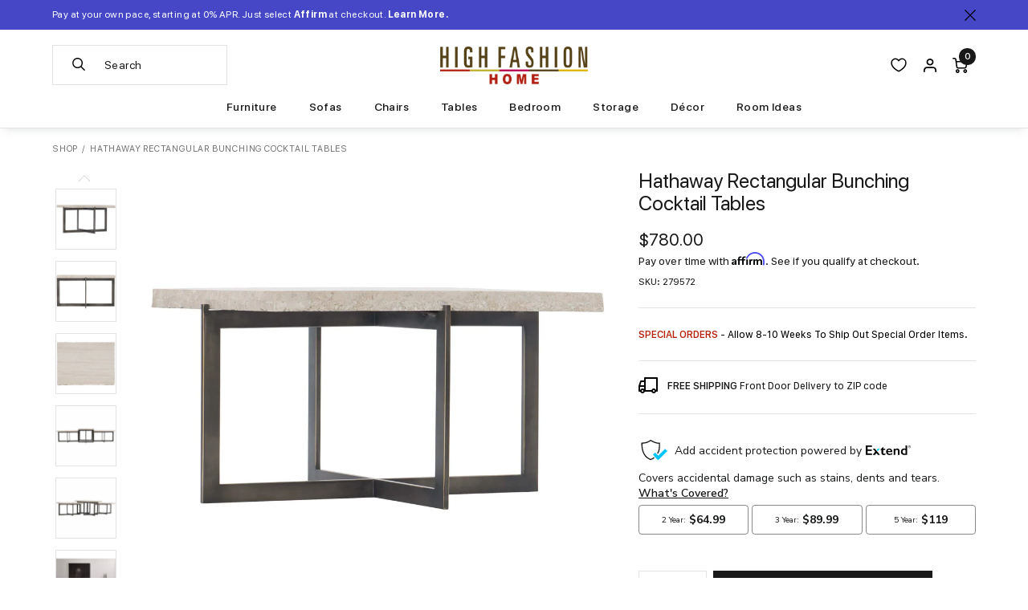

--- FILE ---
content_type: text/html; charset=utf-8
request_url: https://www.highfashionhome.com/products/hathaway-rectangular-bunching-cocktail-tables
body_size: 52370
content:
<!doctype html>
<html class="no-js supports-no-cookies" lang="en">
  <head>
<link rel='preconnect dns-prefetch' href='https://api.config-security.com/' crossorigin />
<link rel='preconnect dns-prefetch' href='https://conf.config-security.com/' crossorigin />
<link rel='preconnect dns-prefetch' href='https://whale.camera/' crossorigin />
<link rel="preload" href="//www.highfashionhome.com/cdn/shop/t/297/assets/sf-compact-text-bold.woff?v=99236272040527513261765232808" as="font" type="font/woff" crossorigin>
<link rel="preload" href="//www.highfashionhome.com/cdn/shop/t/297/assets/sf-compact-text-bold.woff2?v=141731825897727378961765232808" as="font" type="font/woff2" crossorigin>
<link rel="preload" href="//www.highfashionhome.com/cdn/shop/t/297/assets/sf-compact-text-italic.woff?v=111204248520508214741765232808" as="font" type="font/woff" crossorigin>
<link rel="preload" href="//www.highfashionhome.com/cdn/shop/t/297/assets/sf-compact-text-italic.woff2?v=19269650550886887691765232808" as="font" type="font/woff2" crossorigin>
<link rel="preload" href="//www.highfashionhome.com/cdn/shop/t/297/assets/sf-compact-text-medium.woff?v=118881249872979463211765232808" as="font" type="font/woff" crossorigin>
<link rel="preload" href="//www.highfashionhome.com/cdn/shop/t/297/assets/sf-compact-text-medium.woff2?v=39213941983906413181765232808" as="font" type="font/woff2" crossorigin>
<link rel="preload" href="//www.highfashionhome.com/cdn/shop/t/297/assets/sf-compact-text-regular.woff?v=22150526992668493801765232808" as="font" type="font/woff" crossorigin>
<link rel="preload" href="//www.highfashionhome.com/cdn/shop/t/297/assets/sf-compact-text-regular.woff2?v=19072159897040370671765232808" as="font" type="font/woff2" crossorigin>
<link rel="preload" href="//www.highfashionhome.com/cdn/shop/t/297/assets/sf-pro-display-bold-italic.woff?v=150057688807307964591765232808" as="font" type="font/woff" crossorigin>
<link rel="preload" href="//www.highfashionhome.com/cdn/shop/t/297/assets/sf-pro-display-bold-italic.woff2?v=183704023336782403601765232808" as="font" type="font/woff2" crossorigin>
<link rel="preload" href="//www.highfashionhome.com/cdn/shop/t/297/assets/sf-pro-display-bold.woff?v=53748478669031004231765232808" as="font" type="font/woff" crossorigin>
<link rel="preload" href="//www.highfashionhome.com/cdn/shop/t/297/assets/sf-pro-display-bold.woff2?v=64788904607125217861765232808" as="font" type="font/woff2" crossorigin>
<link rel="preload" href="//www.highfashionhome.com/cdn/shop/t/297/assets/sf-pro-display-italic.woff?v=70465842432198445631765232808" as="font" type="font/woff" crossorigin>
<link rel="preload" href="//www.highfashionhome.com/cdn/shop/t/297/assets/sf-pro-display-italic.woff2?v=2934534467506400581765232808" as="font" type="font/woff2" crossorigin>
<link rel="preload" href="//www.highfashionhome.com/cdn/shop/t/297/assets/sf-pro-display-medium.woff?v=39966763070758725201765232808" as="font" type="font/woff" crossorigin>
<link rel="preload" href="//www.highfashionhome.com/cdn/shop/t/297/assets/sf-pro-display-medium.woff2?v=87432239890186493261765232808" as="font" type="font/woff2" crossorigin>
<link rel="preload" href="//www.highfashionhome.com/cdn/shop/t/297/assets/sf-pro-display-regular.woff?v=47490076099071954371765232808" as="font" type="font/woff" crossorigin>
<link rel="preload" href="//www.highfashionhome.com/cdn/shop/t/297/assets/sf-pro-display-regular.woff2?v=34505077835646064291765232808" as="font" type="font/woff2" crossorigin>
<link rel="preload" href="//www.highfashionhome.com/cdn/shop/t/297/assets/sf-pro-text-medium.woff?v=176002248455103980371765232808" as="font" type="font/woff" crossorigin>
<link rel="preload" href="//www.highfashionhome.com/cdn/shop/t/297/assets/sf-pro-text-medium.woff2?v=7212942983400340731765232808" as="font" type="font/woff2" crossorigin>
<link rel="preload" href="//www.highfashionhome.com/cdn/shop/t/297/assets/sf-pro-text-regular.woff?v=84137022663165789821765232808" as="font" type="font/woff" crossorigin>
<link rel="preload" href="//www.highfashionhome.com/cdn/shop/t/297/assets/sf-pro-text-regular.woff2?v=8626514208470331211765232808" as="font" type="font/woff2" crossorigin>
<link rel="preload" href="//www.highfashionhome.com/cdn/shop/t/297/assets/sf-pro-text-regular.woff?v=84137022663165789821765232808" as="font" type="font/woff" crossorigin>
<link rel="preload" href="//www.highfashionhome.com/cdn/shop/t/297/assets/sf-pro-text-regular.woff2?v=8626514208470331211765232808" as="font" type="font/woff2" crossorigin>
<link rel="preload" href="//www.highfashionhome.com/cdn/shop/t/297/assets/sf-pro-text-semibold.woff?v=153318784200823796111765232808" as="font" type="font/woff" crossorigin>
<link rel="preload" href="//www.highfashionhome.com/cdn/shop/t/297/assets/sf-pro-text-semibold.woff2?v=61638485376257539211765232808" as="font" type="font/woff2" crossorigin>
<style>@font-face {
	font-display: swap;
	font-family: "SF Compact Bold Italic";
	src: url("//www.highfashionhome.com/cdn/shop/t/297/assets/sf-compact-text-bold-italic.woff2?v=497762") format('woff2'), url("//www.highfashionhome.com/cdn/shop/t/297/assets/sf-compact-text-bold-italic.woff?v=497762") format('woff');
	font-style: normal;
	font-weight: normal;
}

@font-face {
	font-display: swap;
	font-family: "SF Compact Bold";
	src: url("//www.highfashionhome.com/cdn/shop/t/297/assets/sf-compact-text-bold.woff2?v=141731825897727378961765232808") format('woff2'), url("//www.highfashionhome.com/cdn/shop/t/297/assets/sf-compact-text-bold.woff?v=99236272040527513261765232808") format('woff');
	font-style: normal;
	font-weight: normal;
}

@font-face {
	font-display: swap;
	font-family: "SF Compact Italic";
	src: url("//www.highfashionhome.com/cdn/shop/t/297/assets/sf-compact-text-italic.woff2?v=19269650550886887691765232808") format('woff2'), url("//www.highfashionhome.com/cdn/shop/t/297/assets/sf-compact-text-italic.woff?v=111204248520508214741765232808") format('woff');
	font-style: normal;
	font-weight: normal;
}

@font-face {
	font-display: swap;
	font-family: "SF Compact Medium";
	src: url("//www.highfashionhome.com/cdn/shop/t/297/assets/sf-compact-text-medium.woff2?v=39213941983906413181765232808") format('woff2'), url("//www.highfashionhome.com/cdn/shop/t/297/assets/sf-compact-text-medium.woff?v=118881249872979463211765232808") format('woff');
	font-style: normal;
	font-weight: normal;
}

@font-face {
	font-display: swap;
	font-family: "SF Compact Regular";
	src: url("//www.highfashionhome.com/cdn/shop/t/297/assets/sf-compact-text-regular.woff2?v=19072159897040370671765232808") format('woff2'), url("//www.highfashionhome.com/cdn/shop/t/297/assets/sf-compact-text-regular.woff?v=22150526992668493801765232808") format('woff');
	font-style: normal;
	font-weight: normal;
}

@font-face {
	font-display: swap;
	font-family: "SF Pro Bold Italic";
	src: url("//www.highfashionhome.com/cdn/shop/t/297/assets/sf-pro-display-bold-italic.woff2?v=183704023336782403601765232808") format('woff2'), url("//www.highfashionhome.com/cdn/shop/t/297/assets/sf-pro-display-bold-italic.woff?v=150057688807307964591765232808") format('woff');
	font-style: normal;
	font-weight: normal;
}

@font-face {
	font-display: swap;
	font-family: "SF Pro Bold";
	src: url("//www.highfashionhome.com/cdn/shop/t/297/assets/sf-pro-display-bold.woff2?v=64788904607125217861765232808") format('woff2'), url("//www.highfashionhome.com/cdn/shop/t/297/assets/sf-pro-display-bold.woff?v=53748478669031004231765232808") format('woff');
	font-style: normal;
	font-weight: normal;
}

@font-face {
	font-display: swap;
	font-family: "SF Pro Italic";
	src: url("//www.highfashionhome.com/cdn/shop/t/297/assets/sf-pro-display-italic.woff2?v=2934534467506400581765232808") format('woff2'), url("//www.highfashionhome.com/cdn/shop/t/297/assets/sf-pro-display-italic.woff?v=70465842432198445631765232808") format('woff');
	font-style: normal;
	font-weight: normal;
}

@font-face {
	font-display: swap;
	font-family: "SF Pro Medium";
	src: url("//www.highfashionhome.com/cdn/shop/t/297/assets/sf-pro-display-medium.woff2?v=87432239890186493261765232808") format('woff2'), url("//www.highfashionhome.com/cdn/shop/t/297/assets/sf-pro-display-medium.woff?v=39966763070758725201765232808") format('woff');
	font-style: normal;
	font-weight: normal;
}

@font-face {
	font-display: swap;
	font-family: "SF Pro Regular";
	src: url("//www.highfashionhome.com/cdn/shop/t/297/assets/sf-pro-display-regular.woff2?v=34505077835646064291765232808") format('woff2'), url("//www.highfashionhome.com/cdn/shop/t/297/assets/sf-pro-display-regular.woff?v=47490076099071954371765232808") format('woff');
	font-style: normal;
	font-weight: normal;
}

@font-face {
	font-display: swap;
	font-family: "SFProText-Medium";
	src: url("//www.highfashionhome.com/cdn/shop/t/297/assets/sf-pro-text-medium.woff2?v=7212942983400340731765232808") format('woff2'), url("//www.highfashionhome.com/cdn/shop/t/297/assets/sf-pro-text-medium.woff?v=176002248455103980371765232808") format('woff');
	font-style: normal;
	font-weight: normal;
}

@font-face {
	font-display: swap;
	font-family: "SFProText-Regular";
	src: url("//www.highfashionhome.com/cdn/shop/t/297/assets/sf-pro-text-regular.woff2?v=8626514208470331211765232808") format('woff2'), url("//www.highfashionhome.com/cdn/shop/t/297/assets/sf-pro-text-regular.woff?v=84137022663165789821765232808") format('woff');
	font-style: normal;
	font-weight: normal;
}

@font-face {
	font-display: swap;
	font-family: "SFProText-Semibold";
	src: url("//www.highfashionhome.com/cdn/shop/t/297/assets/sf-pro-text-semibold.woff2?v=61638485376257539211765232808") format('woff2'), url("//www.highfashionhome.com/cdn/shop/t/297/assets/sf-pro-text-semibold.woff?v=153318784200823796111765232808") format('woff');
	font-style: normal;
	font-weight: normal;
}
</style>
<script>
/* >> TriplePixel :: start*/
window.TriplePixelData={TripleName:"highfashionhome.myshopify.com",ver:"2.11",plat:"SHOPIFY",isHeadless:false},function(W,H,A,L,E,_,B,N){function O(U,T,P,H,R){void 0===R&&(R=!1),H=new XMLHttpRequest,P?(H.open("POST",U,!0),H.setRequestHeader("Content-Type","application/json")):H.open("GET",U,!0),H.send(JSON.stringify(P||{})),H.onreadystatechange=function(){4===H.readyState&&200===H.status?(R=H.responseText,U.includes(".txt")?eval(R):P||(N[B]=R)):(299<H.status||H.status<200)&&T&&!R&&(R=!0,O(U,T-1,P))}}if(N=window,!N[H+"sn"]){N[H+"sn"]=1,L=function(){return Date.now().toString(36)+"_"+Math.random().toString(36)};try{A.setItem(H,1+(0|A.getItem(H)||0)),(E=JSON.parse(A.getItem(H+"U")||"[]")).push({u:location.href,r:document.referrer,t:Date.now(),id:L()}),A.setItem(H+"U",JSON.stringify(E))}catch(e){}var i,m,p;A.getItem('"!nC`')||(_=A,A=N,A[H]||(E=A[H]=function(t,e,a){return void 0===a&&(a=[]),"State"==t?E.s:(W=L(),(E._q=E._q||[]).push([W,t,e].concat(a)),W)},E.s="Installed",E._q=[],E.ch=W,B="configSecurityConfModel",N[B]=1,O("https://conf.config-security.com/model",5),i=L(),m=A[atob("c2NyZWVu")],_.setItem("di_pmt_wt",i),p={id:i,action:"profile",avatar:_.getItem("auth-security_rand_salt_"),time:m[atob("d2lkdGg=")]+":"+m[atob("aGVpZ2h0")],host:A.TriplePixelData.TripleName,plat:A.TriplePixelData.plat,url:window.location.href,ref:document.referrer,ver:A.TriplePixelData.ver},O("https://api.config-security.com/event",5,p),O("https://whale.camera/live/dot.txt",5)))}}("","TriplePixel",localStorage);
/* << TriplePixel :: end*/
</script>

<script type='text/javascript'>
  var script = document.createElement('script');
  script.src = 'https://xp2023-pix.s3.amazonaws.com/px_2JbKW.js';
  document.getElementsByTagName('head')[0].appendChild(script);
</script>

<script type="text/javascript" src="https://edge.personalizer.io/storefront/2.0.0/js/shopify/storefront.min.js?key=oxfuf-vqz8y0d1abq7fmf8clj-kjhcz&shop=highfashionhome.myshopify.com"></script>
<script>
window.LimeSpot = window.LimeSpot === undefined ? {} : LimeSpot;
LimeSpot.PageInfo = { Type: "Product", Template: "product", ReferenceIdentifier: "6547410780235" };

LimeSpot.StoreInfo = { Theme: "Highfashionhome - 12-08-25" };


LimeSpot.CartItems = [];
</script>





    <meta charset="utf-8">
    <meta http-equiv="X-UA-Compatible" content="IE=edge">
    <meta name="viewport" content="width=device-width,initial-scale=1,maximum-scale=2.0,user-scalable=yes">
    <meta name="theme-color" content="#000">
    <link rel="canonical" href="https://www.highfashionhome.com/products/hathaway-rectangular-bunching-cocktail-tables">
    <meta name="google-site-verification" content="ww8AiGUJ-NZVicPl10Li_-rp8_Gq6RsvRf3ny61Bncc" />
    <meta name="google-site-verification" content="h2qRV0GSR_lUKUVgCcAv27kC9u2-b72cAkuM5oOEALY" />

    
      <link rel="shortcut icon" href="//www.highfashionhome.com/cdn/shop/files/favicon_32x32.png?v=1739870939" type="image/png">
    

    
    <title>
      Hathaway Rectangular Bunching Cocktail Tables
      
      
      
        &ndash; High Fashion Home
      
    </title>

    
      <meta name="description" content="Opposites attract through Hathaway Rectangular Bunching Cocktail Tables. This show stopping piece adds the finishing details to a space.">
    

    
<meta property="og:site_name" content="High Fashion Home">
<meta property="og:url" content="https://www.highfashionhome.com/products/hathaway-rectangular-bunching-cocktail-tables">
<meta property="og:title" content="Hathaway Rectangular Bunching Cocktail Tables">
<meta property="og:type" content="product">
<meta property="og:description" content="Opposites attract through Hathaway Rectangular Bunching Cocktail Tables. This show stopping piece adds the finishing details to a space."><meta property="og:price:amount" content="780.00">
  <meta property="og:price:currency" content="USD"><meta property="og:image" content="http://www.highfashionhome.com/cdn/shop/products/510-010BunchingCocktailTables_Short1_1024x1024.jpg?v=1617913794"><meta property="og:image" content="http://www.highfashionhome.com/cdn/shop/products/510-010BunchingCocktailTables_Short2_1024x1024.jpg?v=1617913795"><meta property="og:image" content="http://www.highfashionhome.com/cdn/shop/products/510-010BunchingCocktailTables_Short3_1024x1024.jpg?v=1617913796">
<meta property="og:image:secure_url" content="https://www.highfashionhome.com/cdn/shop/products/510-010BunchingCocktailTables_Short1_1024x1024.jpg?v=1617913794"><meta property="og:image:secure_url" content="https://www.highfashionhome.com/cdn/shop/products/510-010BunchingCocktailTables_Short2_1024x1024.jpg?v=1617913795"><meta property="og:image:secure_url" content="https://www.highfashionhome.com/cdn/shop/products/510-010BunchingCocktailTables_Short3_1024x1024.jpg?v=1617913796">

<meta name="twitter:site" content="@highfashionhome">
<meta name="twitter:card" content="summary_large_image">
<meta name="twitter:title" content="Hathaway Rectangular Bunching Cocktail Tables">
<meta name="twitter:description" content="Opposites attract through Hathaway Rectangular Bunching Cocktail Tables. This show stopping piece adds the finishing details to a space.">



    <link rel="stylesheet" href="https://cdnjs.cloudflare.com/ajax/libs/font-awesome/5.15.4/css/all.min.css" integrity="sha512-1ycn6IcaQQ40/MKBW2W4Rhis/DbILU74C1vSrLJxCq57o941Ym01SwNsOMqvEBFlcgUa6xLiPY/NS5R+E6ztJQ==" crossorigin="anonymous" referrerpolicy="no-referrer" />

    <link rel="stylesheet" href="https://cdnjs.cloudflare.com/ajax/libs/font-awesome/5.15.4/css/brands.min.css" integrity="sha512-sVSECYdnRMezwuq5uAjKQJEcu2wybeAPjU4VJQ9pCRcCY4pIpIw4YMHIOQ0CypfwHRvdSPbH++dA3O4Hihm/LQ==" crossorigin="anonymous" referrerpolicy="no-referrer" />

    <link rel="stylesheet" href="https://cdnjs.cloudflare.com/ajax/libs/font-awesome/5.15.4/css/fontawesome.min.css" integrity="sha512-P9vJUXK+LyvAzj8otTOKzdfF1F3UYVl13+F8Fof8/2QNb8Twd6Vb+VD52I7+87tex9UXxnzPgWA3rH96RExA7A==" crossorigin="anonymous" referrerpolicy="no-referrer" />


    <link
    rel="stylesheet"
    href="//www.highfashionhome.com/cdn/shop/t/297/assets/component-predictive-search.css?v=18691796446900713591765232808"
    media="print"
    onload="this.media='all'">

    
      <link href="//www.highfashionhome.com/cdn/shop/t/297/assets/magiczoomplus.css?v=128205318060197735231765232808" rel="stylesheet" type="text/css" media="all" />
    

    <link href="//www.highfashionhome.com/cdn/shop/t/297/assets/jquery.fancybox.min.css?v=19278034316635137701765232808" rel="stylesheet" type="text/css" media="all" />
    <link href="//www.highfashionhome.com/cdn/shop/t/297/assets/theme.scss.css?v=180357268555053708541768343248" rel="stylesheet" type="text/css" media="all" />

    <link href="//www.highfashionhome.com/cdn/shop/t/297/assets/highfashionhome.css?v=141488161685253276821768343227" rel="stylesheet" type="text/css" media="all" />

    

    

    <!-- Google Tag Manager -->
    <script>(function(w,d,s,l,i){w[l]=w[l]||[];w[l].push({'gtm.start':
    new Date().getTime(),event:'gtm.js'});var f=d.getElementsByTagName(s)[0],
    j=d.createElement(s),dl=l!='dataLayer'?'&l='+l:'';j.async=true;j.src=
    'https://www.googletagmanager.com/gtm.js?id='+i+dl;f.parentNode.insertBefore(j,f);
    })(window,document,'script','dataLayer','GTM-KSKPGC');</script>
    <!-- End Google Tag Manager -->

    <!-- Global site tag (gtag.js) - Google Ads: 1061319476 -->
    <script async src="https://www.googletagmanager.com/gtag/js?id=AW-1061319476"></script>
    <script>
      window.dataLayer = window.dataLayer || [];
      function gtag(){dataLayer.push(arguments);}
      gtag('js', new Date());

      gtag('config', 'AW-1061319476');
    </script>

    <!-- Event snippet for Page view conversion page -->
    <script>
      gtag('event', 'conversion', {'send_to': 'AW-1061319476/kD9zCOaw3s4BELTmifoD'});
    </script>

  


    <!-- Bing -->
    <script>(function(w,d,t,r,u){var f,n,i;w[u]=w[u]||[],f=function(){var o={ti:"4076369"};o.q=w[u],w[u]=new UET(o),w[u].push("pageLoad")},n=d.createElement(t),n.src=r,n.async=1,n.onload=n.onreadystatechange=function(){var s=this.readyState;s&&s!=="loaded"&&s!=="complete"||(f(),n.onload=n.onreadystatechange=null)},i=d.getElementsByTagName(t)[0],i.parentNode.insertBefore(n,i)})(window,document,"script","//bat.bing.com/bat.js","uetq");</script>
    
    <script>
    window.uetq = window.uetq || [];
      window.uetq.push ('event', '', {'ecomm_prodid': 'shopify_US_6547410780235_39283177226315', 'ecomm_pagetype': 'product'});
    </script>
    

    <!-- NOSTO -->
    <script type="text/javascript">(function(){function a(a){var b,c,d=window.document.createElement("iframe");d.src="javascript:false",(d.frameElement||d).style.cssText="width: 0; height: 0; border: 0";var e=window.document.createElement("div");e.style.display="none";var f=window.document.createElement("div");e.appendChild(f),window.document.body.insertBefore(e,window.document.body.firstChild),f.appendChild(d);try{c=d.contentWindow.document}catch(g){b=document.domain,d.src="javascript:var d=document.open();d.domain='"+b+"';void(0);",c=d.contentWindow.document}return c.open()._l=function(){b&&(this.domain=b);var c=this.createElement("scr".concat("ipt"));c.src=a,this.body.appendChild(c)},c.write("<bo".concat('dy onload="document._l();">')),c.close(),d}var b="nostojs";window[b]=window[b]||function(a){(window[b].q=window[b].q||[]).push(a)},window[b].l=new Date;var c=function(d,e){if(!document.body)return setTimeout(function(){c(d,e)},30);e=e||{},window[b].o=e;var f=document.location.protocol,g=["https:"===f?f:"http:","//",e.host||"connect.nosto.com",e.path||"/include/",d].join("");a(g)};window[b].init=c})(); nostojs.init('shopify-22525280331');</script>
    <script src="//connect.nosto.com/include/shopify-22525280331" async></script>

    

    <!-- Affirm -->
    <script>
      _affirm_config = {
        public_api_key: "GAA18DNLMTH5MNXI",
        script: "https://cdn1.affirm.com/js/v2/affirm.js"
      };
      (function(l,g,m,e,a,f,b){var d,c=l[m]||{},h=document.createElement(f),n=document.getElementsByTagName(f)[0],k=function(a,b,c){return function(){a[b]._.push([c,arguments])}};c[e]=k(c,e,"set");d=c[e];c[a]={};c[a]._=[];d._=[];c[a][b]=k(c,a,b);a=0;for(b="set add save post open empty reset on off trigger ready setProduct".split(" ");a<b.length;a++)d[b[a]]=k(c,e,b[a]);a=0;for(b=["get","token","url","items"];a<b.length;a++)d[b[a]]=function(){};h.async=!0;h.src=g[f];n.parentNode.insertBefore(h,n);delete g[f];d(g);l[m]=c})(window,_affirm_config,"affirm","checkout","ui","script","ready");
    </script>

    <!-- IS+ -->
    <script>
      var __isp_options = window.__isp_options || {};
      __isp_options.isp_serp_callback = function (data, facets_only) { } // SERP rendered
      __isp_options.isp_serp_no_results_callback = function () { } // *no* results
      __isp_options.isp_serp_with_product_attributes = '1' // Include product attributes
      __isp_options.isp_add_to_cart_callback = function (product_id, form_id) { } // After cart quantity update
      __isp_options.isp_serp_quickview_callback = function () { } // QuickView opened
      __isp_options.isp_serp_look_a_like_txt = 'Related…' // Button text
      __isp_options.isp_serp_articles_tab_name = 'Blog Posts' // CMS tab name
      __isp_options.isp_serp_shopify_image_size = '700x700' // Change default image resolution
      __isp_options.isp_serp_disable_seo_schema = true // Remove itemscope div
      __isp_options.isp_dropdown_callback = function (li_element) { } // Dropdown item
      __isp_options.isp_dropdown_open_callback = function () { } // Upon dropdown render
      __isp_options.isp_dropdown_with_product_attributes = '1' // Include product attributes
      __isp_options.dropdown_align_inputbox = 'right' // Dropdown alignment
      __isp_options.dropdown_narrow_by = [] // Filter by parameters (JSON)
      __isp_options.appendTo = 'div#search_header_id' // Optional element to attach to
      __isp_options.STAR_REVIEWS_POSITION = 1 // 1 above or 0 under price
      __isp_options.isp_turbo_link_in_new_tab = false // Turbo links in new tab or same window
    </script>

    <script>
      document.documentElement.className = document.documentElement.className.replace('no-js', 'js');

      window.freeShipping = ''
      var freeShipping = ''

      

      window.theme = {
        strings: {
          addToCart: "Add to Cart",
          soldOut: "Sold Out",
          unavailable: "Unavailable"
        },
        moneyFormat: "${{amount}}"
      };

      var addthis_config = {
        data_track_clickback: true,
        ui_disable: true
      };
      </script>
    <script src="//www.highfashionhome.com/cdn/shop/t/297/assets/search-form.js?v=137509069365646199861765232808" defer="defer"></script>
    

    <script src="//www.highfashionhome.com/cdn/shop/t/297/assets/vendor.js?v=112897000200214600661765232808" defer="defer"></script>
    <script src="//www.highfashionhome.com/cdn/shop/t/297/assets/theme.js?v=135263550368200866141765232808" defer="defer"></script><script>window.performance && window.performance.mark && window.performance.mark('shopify.content_for_header.start');</script><meta name="google-site-verification" content="hiFuaD-iaV2OGl1ZiBVAjnxdHAG0Uz-JjPbIwXbap4Y">
<meta name="facebook-domain-verification" content="vb5ddy0wihteqs9d3kukrtxwynp6hc">
<meta id="shopify-digital-wallet" name="shopify-digital-wallet" content="/22525280331/digital_wallets/dialog">
<meta name="shopify-checkout-api-token" content="34113dd20775095466478b535e3b7ece">
<link rel="alternate" type="application/json+oembed" href="https://www.highfashionhome.com/products/hathaway-rectangular-bunching-cocktail-tables.oembed">
<script async="async" src="/checkouts/internal/preloads.js?locale=en-US"></script>
<link rel="preconnect" href="https://shop.app" crossorigin="anonymous">
<script async="async" src="https://shop.app/checkouts/internal/preloads.js?locale=en-US&shop_id=22525280331" crossorigin="anonymous"></script>
<script id="apple-pay-shop-capabilities" type="application/json">{"shopId":22525280331,"countryCode":"US","currencyCode":"USD","merchantCapabilities":["supports3DS"],"merchantId":"gid:\/\/shopify\/Shop\/22525280331","merchantName":"High Fashion Home","requiredBillingContactFields":["postalAddress","email","phone"],"requiredShippingContactFields":["postalAddress","email","phone"],"shippingType":"shipping","supportedNetworks":["visa","masterCard","amex","discover","elo","jcb"],"total":{"type":"pending","label":"High Fashion Home","amount":"1.00"},"shopifyPaymentsEnabled":true,"supportsSubscriptions":true}</script>
<script id="shopify-features" type="application/json">{"accessToken":"34113dd20775095466478b535e3b7ece","betas":["rich-media-storefront-analytics"],"domain":"www.highfashionhome.com","predictiveSearch":true,"shopId":22525280331,"locale":"en"}</script>
<script>var Shopify = Shopify || {};
Shopify.shop = "highfashionhome.myshopify.com";
Shopify.locale = "en";
Shopify.currency = {"active":"USD","rate":"1.0"};
Shopify.country = "US";
Shopify.theme = {"name":"Highfashionhome - 12-08-25","id":136496513099,"schema_name":"HFH by Pivot","schema_version":"2026-01-13-1","theme_store_id":null,"role":"main"};
Shopify.theme.handle = "null";
Shopify.theme.style = {"id":null,"handle":null};
Shopify.cdnHost = "www.highfashionhome.com/cdn";
Shopify.routes = Shopify.routes || {};
Shopify.routes.root = "/";</script>
<script type="module">!function(o){(o.Shopify=o.Shopify||{}).modules=!0}(window);</script>
<script>!function(o){function n(){var o=[];function n(){o.push(Array.prototype.slice.apply(arguments))}return n.q=o,n}var t=o.Shopify=o.Shopify||{};t.loadFeatures=n(),t.autoloadFeatures=n()}(window);</script>
<script>
  window.ShopifyPay = window.ShopifyPay || {};
  window.ShopifyPay.apiHost = "shop.app\/pay";
  window.ShopifyPay.redirectState = null;
</script>
<script id="shop-js-analytics" type="application/json">{"pageType":"product"}</script>
<script defer="defer" async type="module" src="//www.highfashionhome.com/cdn/shopifycloud/shop-js/modules/v2/client.init-shop-cart-sync_C5BV16lS.en.esm.js"></script>
<script defer="defer" async type="module" src="//www.highfashionhome.com/cdn/shopifycloud/shop-js/modules/v2/chunk.common_CygWptCX.esm.js"></script>
<script type="module">
  await import("//www.highfashionhome.com/cdn/shopifycloud/shop-js/modules/v2/client.init-shop-cart-sync_C5BV16lS.en.esm.js");
await import("//www.highfashionhome.com/cdn/shopifycloud/shop-js/modules/v2/chunk.common_CygWptCX.esm.js");

  window.Shopify.SignInWithShop?.initShopCartSync?.({"fedCMEnabled":true,"windoidEnabled":true});

</script>
<script>
  window.Shopify = window.Shopify || {};
  if (!window.Shopify.featureAssets) window.Shopify.featureAssets = {};
  window.Shopify.featureAssets['shop-js'] = {"shop-cart-sync":["modules/v2/client.shop-cart-sync_ZFArdW7E.en.esm.js","modules/v2/chunk.common_CygWptCX.esm.js"],"init-fed-cm":["modules/v2/client.init-fed-cm_CmiC4vf6.en.esm.js","modules/v2/chunk.common_CygWptCX.esm.js"],"shop-button":["modules/v2/client.shop-button_tlx5R9nI.en.esm.js","modules/v2/chunk.common_CygWptCX.esm.js"],"shop-cash-offers":["modules/v2/client.shop-cash-offers_DOA2yAJr.en.esm.js","modules/v2/chunk.common_CygWptCX.esm.js","modules/v2/chunk.modal_D71HUcav.esm.js"],"init-windoid":["modules/v2/client.init-windoid_sURxWdc1.en.esm.js","modules/v2/chunk.common_CygWptCX.esm.js"],"shop-toast-manager":["modules/v2/client.shop-toast-manager_ClPi3nE9.en.esm.js","modules/v2/chunk.common_CygWptCX.esm.js"],"init-shop-email-lookup-coordinator":["modules/v2/client.init-shop-email-lookup-coordinator_B8hsDcYM.en.esm.js","modules/v2/chunk.common_CygWptCX.esm.js"],"init-shop-cart-sync":["modules/v2/client.init-shop-cart-sync_C5BV16lS.en.esm.js","modules/v2/chunk.common_CygWptCX.esm.js"],"avatar":["modules/v2/client.avatar_BTnouDA3.en.esm.js"],"pay-button":["modules/v2/client.pay-button_FdsNuTd3.en.esm.js","modules/v2/chunk.common_CygWptCX.esm.js"],"init-customer-accounts":["modules/v2/client.init-customer-accounts_DxDtT_ad.en.esm.js","modules/v2/client.shop-login-button_C5VAVYt1.en.esm.js","modules/v2/chunk.common_CygWptCX.esm.js","modules/v2/chunk.modal_D71HUcav.esm.js"],"init-shop-for-new-customer-accounts":["modules/v2/client.init-shop-for-new-customer-accounts_ChsxoAhi.en.esm.js","modules/v2/client.shop-login-button_C5VAVYt1.en.esm.js","modules/v2/chunk.common_CygWptCX.esm.js","modules/v2/chunk.modal_D71HUcav.esm.js"],"shop-login-button":["modules/v2/client.shop-login-button_C5VAVYt1.en.esm.js","modules/v2/chunk.common_CygWptCX.esm.js","modules/v2/chunk.modal_D71HUcav.esm.js"],"init-customer-accounts-sign-up":["modules/v2/client.init-customer-accounts-sign-up_CPSyQ0Tj.en.esm.js","modules/v2/client.shop-login-button_C5VAVYt1.en.esm.js","modules/v2/chunk.common_CygWptCX.esm.js","modules/v2/chunk.modal_D71HUcav.esm.js"],"shop-follow-button":["modules/v2/client.shop-follow-button_Cva4Ekp9.en.esm.js","modules/v2/chunk.common_CygWptCX.esm.js","modules/v2/chunk.modal_D71HUcav.esm.js"],"checkout-modal":["modules/v2/client.checkout-modal_BPM8l0SH.en.esm.js","modules/v2/chunk.common_CygWptCX.esm.js","modules/v2/chunk.modal_D71HUcav.esm.js"],"lead-capture":["modules/v2/client.lead-capture_Bi8yE_yS.en.esm.js","modules/v2/chunk.common_CygWptCX.esm.js","modules/v2/chunk.modal_D71HUcav.esm.js"],"shop-login":["modules/v2/client.shop-login_D6lNrXab.en.esm.js","modules/v2/chunk.common_CygWptCX.esm.js","modules/v2/chunk.modal_D71HUcav.esm.js"],"payment-terms":["modules/v2/client.payment-terms_CZxnsJam.en.esm.js","modules/v2/chunk.common_CygWptCX.esm.js","modules/v2/chunk.modal_D71HUcav.esm.js"]};
</script>
<script>(function() {
  var isLoaded = false;
  function asyncLoad() {
    if (isLoaded) return;
    isLoaded = true;
    var urls = ["https:\/\/static.klaviyo.com\/onsite\/js\/klaviyo.js?company_id=Nra2nC\u0026shop=highfashionhome.myshopify.com","https:\/\/static.klaviyo.com\/onsite\/js\/klaviyo.js?company_id=Nra2nC\u0026shop=highfashionhome.myshopify.com","https:\/\/static.klaviyo.com\/onsite\/js\/klaviyo.js?company_id=Nra2nC\u0026shop=highfashionhome.myshopify.com","https:\/\/d3hw6dc1ow8pp2.cloudfront.net\/reviewsWidget.min.js?shop=highfashionhome.myshopify.com","https:\/\/sdk.postscript.io\/sdk-script-loader.bundle.js?shopId=6651\u0026shop=highfashionhome.myshopify.com","https:\/\/edge.personalizer.io\/storefront\/2.0.0\/js\/shopify\/storefront.min.js?key=oxfuf-vqz8y0d1abq7fmf8clj-kjhcz\u0026shop=highfashionhome.myshopify.com"];
    for (var i = 0; i < urls.length; i++) {
      var s = document.createElement('script');
      s.type = 'text/javascript';
      s.async = true;
      s.src = urls[i];
      var x = document.getElementsByTagName('script')[0];
      x.parentNode.insertBefore(s, x);
    }
  };
  if(window.attachEvent) {
    window.attachEvent('onload', asyncLoad);
  } else {
    window.addEventListener('load', asyncLoad, false);
  }
})();</script>
<script id="__st">var __st={"a":22525280331,"offset":-21600,"reqid":"99d057c0-4ff7-4feb-a593-63e6a4d8f830-1768729344","pageurl":"www.highfashionhome.com\/products\/hathaway-rectangular-bunching-cocktail-tables","u":"80c79068db0a","p":"product","rtyp":"product","rid":6547410780235};</script>
<script>window.ShopifyPaypalV4VisibilityTracking = true;</script>
<script id="captcha-bootstrap">!function(){'use strict';const t='contact',e='account',n='new_comment',o=[[t,t],['blogs',n],['comments',n],[t,'customer']],c=[[e,'customer_login'],[e,'guest_login'],[e,'recover_customer_password'],[e,'create_customer']],r=t=>t.map((([t,e])=>`form[action*='/${t}']:not([data-nocaptcha='true']) input[name='form_type'][value='${e}']`)).join(','),a=t=>()=>t?[...document.querySelectorAll(t)].map((t=>t.form)):[];function s(){const t=[...o],e=r(t);return a(e)}const i='password',u='form_key',d=['recaptcha-v3-token','g-recaptcha-response','h-captcha-response',i],f=()=>{try{return window.sessionStorage}catch{return}},m='__shopify_v',_=t=>t.elements[u];function p(t,e,n=!1){try{const o=window.sessionStorage,c=JSON.parse(o.getItem(e)),{data:r}=function(t){const{data:e,action:n}=t;return t[m]||n?{data:e,action:n}:{data:t,action:n}}(c);for(const[e,n]of Object.entries(r))t.elements[e]&&(t.elements[e].value=n);n&&o.removeItem(e)}catch(o){console.error('form repopulation failed',{error:o})}}const l='form_type',E='cptcha';function T(t){t.dataset[E]=!0}const w=window,h=w.document,L='Shopify',v='ce_forms',y='captcha';let A=!1;((t,e)=>{const n=(g='f06e6c50-85a8-45c8-87d0-21a2b65856fe',I='https://cdn.shopify.com/shopifycloud/storefront-forms-hcaptcha/ce_storefront_forms_captcha_hcaptcha.v1.5.2.iife.js',D={infoText:'Protected by hCaptcha',privacyText:'Privacy',termsText:'Terms'},(t,e,n)=>{const o=w[L][v],c=o.bindForm;if(c)return c(t,g,e,D).then(n);var r;o.q.push([[t,g,e,D],n]),r=I,A||(h.body.append(Object.assign(h.createElement('script'),{id:'captcha-provider',async:!0,src:r})),A=!0)});var g,I,D;w[L]=w[L]||{},w[L][v]=w[L][v]||{},w[L][v].q=[],w[L][y]=w[L][y]||{},w[L][y].protect=function(t,e){n(t,void 0,e),T(t)},Object.freeze(w[L][y]),function(t,e,n,w,h,L){const[v,y,A,g]=function(t,e,n){const i=e?o:[],u=t?c:[],d=[...i,...u],f=r(d),m=r(i),_=r(d.filter((([t,e])=>n.includes(e))));return[a(f),a(m),a(_),s()]}(w,h,L),I=t=>{const e=t.target;return e instanceof HTMLFormElement?e:e&&e.form},D=t=>v().includes(t);t.addEventListener('submit',(t=>{const e=I(t);if(!e)return;const n=D(e)&&!e.dataset.hcaptchaBound&&!e.dataset.recaptchaBound,o=_(e),c=g().includes(e)&&(!o||!o.value);(n||c)&&t.preventDefault(),c&&!n&&(function(t){try{if(!f())return;!function(t){const e=f();if(!e)return;const n=_(t);if(!n)return;const o=n.value;o&&e.removeItem(o)}(t);const e=Array.from(Array(32),(()=>Math.random().toString(36)[2])).join('');!function(t,e){_(t)||t.append(Object.assign(document.createElement('input'),{type:'hidden',name:u})),t.elements[u].value=e}(t,e),function(t,e){const n=f();if(!n)return;const o=[...t.querySelectorAll(`input[type='${i}']`)].map((({name:t})=>t)),c=[...d,...o],r={};for(const[a,s]of new FormData(t).entries())c.includes(a)||(r[a]=s);n.setItem(e,JSON.stringify({[m]:1,action:t.action,data:r}))}(t,e)}catch(e){console.error('failed to persist form',e)}}(e),e.submit())}));const S=(t,e)=>{t&&!t.dataset[E]&&(n(t,e.some((e=>e===t))),T(t))};for(const o of['focusin','change'])t.addEventListener(o,(t=>{const e=I(t);D(e)&&S(e,y())}));const B=e.get('form_key'),M=e.get(l),P=B&&M;t.addEventListener('DOMContentLoaded',(()=>{const t=y();if(P)for(const e of t)e.elements[l].value===M&&p(e,B);[...new Set([...A(),...v().filter((t=>'true'===t.dataset.shopifyCaptcha))])].forEach((e=>S(e,t)))}))}(h,new URLSearchParams(w.location.search),n,t,e,['guest_login'])})(!0,!0)}();</script>
<script integrity="sha256-4kQ18oKyAcykRKYeNunJcIwy7WH5gtpwJnB7kiuLZ1E=" data-source-attribution="shopify.loadfeatures" defer="defer" src="//www.highfashionhome.com/cdn/shopifycloud/storefront/assets/storefront/load_feature-a0a9edcb.js" crossorigin="anonymous"></script>
<script crossorigin="anonymous" defer="defer" src="//www.highfashionhome.com/cdn/shopifycloud/storefront/assets/shopify_pay/storefront-65b4c6d7.js?v=20250812"></script>
<script data-source-attribution="shopify.dynamic_checkout.dynamic.init">var Shopify=Shopify||{};Shopify.PaymentButton=Shopify.PaymentButton||{isStorefrontPortableWallets:!0,init:function(){window.Shopify.PaymentButton.init=function(){};var t=document.createElement("script");t.src="https://www.highfashionhome.com/cdn/shopifycloud/portable-wallets/latest/portable-wallets.en.js",t.type="module",document.head.appendChild(t)}};
</script>
<script data-source-attribution="shopify.dynamic_checkout.buyer_consent">
  function portableWalletsHideBuyerConsent(e){var t=document.getElementById("shopify-buyer-consent"),n=document.getElementById("shopify-subscription-policy-button");t&&n&&(t.classList.add("hidden"),t.setAttribute("aria-hidden","true"),n.removeEventListener("click",e))}function portableWalletsShowBuyerConsent(e){var t=document.getElementById("shopify-buyer-consent"),n=document.getElementById("shopify-subscription-policy-button");t&&n&&(t.classList.remove("hidden"),t.removeAttribute("aria-hidden"),n.addEventListener("click",e))}window.Shopify?.PaymentButton&&(window.Shopify.PaymentButton.hideBuyerConsent=portableWalletsHideBuyerConsent,window.Shopify.PaymentButton.showBuyerConsent=portableWalletsShowBuyerConsent);
</script>
<script data-source-attribution="shopify.dynamic_checkout.cart.bootstrap">document.addEventListener("DOMContentLoaded",(function(){function t(){return document.querySelector("shopify-accelerated-checkout-cart, shopify-accelerated-checkout")}if(t())Shopify.PaymentButton.init();else{new MutationObserver((function(e,n){t()&&(Shopify.PaymentButton.init(),n.disconnect())})).observe(document.body,{childList:!0,subtree:!0})}}));
</script>
<script id='scb4127' type='text/javascript' async='' src='https://www.highfashionhome.com/cdn/shopifycloud/privacy-banner/storefront-banner.js'></script><link id="shopify-accelerated-checkout-styles" rel="stylesheet" media="screen" href="https://www.highfashionhome.com/cdn/shopifycloud/portable-wallets/latest/accelerated-checkout-backwards-compat.css" crossorigin="anonymous">
<style id="shopify-accelerated-checkout-cart">
        #shopify-buyer-consent {
  margin-top: 1em;
  display: inline-block;
  width: 100%;
}

#shopify-buyer-consent.hidden {
  display: none;
}

#shopify-subscription-policy-button {
  background: none;
  border: none;
  padding: 0;
  text-decoration: underline;
  font-size: inherit;
  cursor: pointer;
}

#shopify-subscription-policy-button::before {
  box-shadow: none;
}

      </style>

<script>window.performance && window.performance.mark && window.performance.mark('shopify.content_for_header.end');</script>


    <script type="text/javascript" src="//connect.nosto.com/include/shopify-22525280331" async></script>

    <!-- REAMAZE INTEGRATION START - DO NOT REMOVE -->
<!-- Reamaze Config file - DO NOT REMOVE -->
<script type="text/javascript">
  var _support = _support || { 'ui': {}, 'user': {} };
  _support.account = "highfashionhome";
</script>

<!-- reamaze_embeddable_8099_s -->
<!-- Embeddable - High Fashion Home Chat / Contact Form Shoutbox -->
<script type="text/javascript">
  var _support = _support || { 'ui': {}, 'user': {} };
  _support['account'] = 'highfashionhome';
  _support['ui']['contactMode'] = 'default';
  _support['ui']['enableKb'] = 'false';
  _support['ui']['styles'] = {
    widgetColor: 'rgb(85, 188, 187)',
    gradient: true,
  };
  _support['ui']['widget'] = {
    icon: 'chat',
    label: {
      text: 'Let us know if you have any questions! &#128522;',
      mode: "notification",
      delay: 8,
      duration: 30,
      sound: true,
    },
    position: 'bottom-right',
  };
  _support['apps'] = {
    faq: {"enabled":false},
    recentConversations: {},
    orders: {}
  };
</script>
<!-- reamaze_embeddable_8099_e -->


<!-- reamaze_cue_2444_s -->
<!-- Cue - 50% Off Tent Sale -->
<script type="text/javascript">
  var _support = _support || { 'ui': {}, 'user': {} };
  _support.outbounds = _support.outbounds || [];
  _support.outbounds.push({
    id: "2444",
    name: "50% Off Tent Sale",
    message: "The 50% Off High Fashion Home Tent Sale is back! Come check out all of the amazing deals at our Houston location (3100 Travis St, 77006). The sale ends Sunday at 6 pm CST. Quantities are limited. ",
    sound: true,
    transient: true,
    botsEnabled: false,
    disableCueClick: true,
    enableCustomFields: false,
    start: "2019-11-07T08:00:00.000Z",
    end: "2019-11-10T21:00:00.000Z",
    user: {
      type: "team"
    },
    buttons: [
      {
        text: "Shop Now",
        url: "https://www.highfashionhome.com/collections/tent-sale-11-2019",
      },
    ],
  });
</script>
<!-- reamaze_cue_2444_e -->


<!-- reamaze_cue_2446_s -->
<!-- Cue - Tent Sale Sneak Peek -->
<script type="text/javascript">
  var _support = _support || { 'ui': {}, 'user': {} };
  _support.outbounds = _support.outbounds || [];
  _support.outbounds.push({
    id: "2446",
    name: "Tent Sale Sneak Peek",
    message: "Psst...The 50% Off High Fashion Home Tent Sale starts tomorrow! Take a sneak peek at the amazing deals! You can start purchasing online tonight at midnight CST. Quantities are limited.",
    sound: true,
    transient: true,
    botsEnabled: false,
    disableCueClick: true,
    enableCustomFields: false,
    start: "2019-11-06T21:30:00.000Z",
    end: "2019-11-07T05:00:00.000Z",
    user: {
      type: "team"
    },
    buttons: [
      {
        text: "Preview",
        url: "https://www.highfashionhome.com/collections/tent-sale-11-2019",
      },
    ],
  });
</script>
<!-- reamaze_cue_2446_e -->



<!-- reamaze_cue_2543_s -->
<!-- Cue - Leftbank Art Sale -->
<script type="text/javascript">
  var _support = _support || { 'ui': {}, 'user': {} };
  _support.outbounds = _support.outbounds || [];
  _support.outbounds.push({
    id: "2543",
    name: "Leftbank Art Sale",
    message: "Up to 40% Off and Free Shipping on all Canvas Art. Sale ends Monday, February 17th.",
    sound: true,
    transient: true,
    botsEnabled: false,
    disableCueClick: true,
    enableCustomFields: false,
    start: "2020-02-12T17:00:00.000Z",
    end: "2020-02-18T04:00:00.000Z",
    user: {
      type: "team"
    },
    buttons: [
      {
        text: "Shop Now",
        url: "https://www.highfashionhome.com/collections/canvas-art",
        target: "_top",
      },
    ],
  });
</script>
<!-- reamaze_cue_2543_e -->

<!-- reamaze_cue_31086_s -->
<!-- Cue - Four Hands Sale -->
<script type="text/javascript">
  var _support = _support || { 'ui': {}, 'user': {} };
  _support.outbounds = _support.outbounds || [];
  _support.outbounds.push({
    id: "31086",
    name: "Four Hands Sale",
    message: "Labor Day Sale: Up to 40 % Off. Sale ends September 6th.",
    sound: true,
    transient: true,
    botsEnabled: false,
    disableCueClick: true,
    enableCustomFields: false,
    start: "2021-05-24T05:00:00.000Z",
    end: "2021-09-07T04:30:00.000Z",
    user: {
      type: "team"
    },
    buttons: [
      {
        text: "Shop Now",
        url: "https://www.highfashionhome.com/collections/labor-day-sale",
      },
    ],
  });
</script>
<!-- reamaze_cue_31086_e -->







<!-- reamaze_cue_32386_s -->
<!-- Cue - Nuevo Living Sale -->
<script type="text/javascript">
  var _support = _support || { 'ui': {}, 'user': {} };
  _support.outbounds = _support.outbounds || [];
  _support.outbounds.push({
    id: "32386",
    name: "Nuevo Living Sale",
    message: "Nuevo Sale: Up to 20% Off. Sale ends June 27th.",
    sound: true,
    transient: true,
    botsEnabled: false,
    disableCueClick: true,
    enableCustomFields: false,
    start: "2021-06-18T14:15:00.000Z",
    end: "2021-06-28T04:30:00.000Z",
    user: {
      type: "team"
    },
    buttons: [
      {
        text: "Shop Now",
        url: "https://www.highfashionhome.com/collections/nuevo-living",
      },
    ],
  });
</script>
<!-- reamaze_cue_32386_e -->

<!-- reamaze_cue_50767_s -->
<!-- Cue - Bernhardt Sale -->
<script type="text/javascript">
  var _support = _support || { 'ui': {}, 'user': {} };
  _support.outbounds = _support.outbounds || [];
  _support.outbounds.push({
    id: "50767",
    name: "Bernhardt Sale",
    message: "Bernhardt Sale: Up to 25% off select items. Sale ends February 26th.",
    sound: true,
    transient: true,
    botsEnabled: false,
    disableCueClick: true,
    enableCustomFields: false,
    start: "2022-02-22T06:00:00.000Z",
    end: "2024-02-27T05:30:00.000Z",
    user: {
      type: "team"
    },
    buttons: [
      {
        text: "Shop Now",
        url: "https://www.highfashionhome.com/collections/bernhardt",
        target: "",
      },
    ],
  });
</script>
<!-- reamaze_cue_50767_e -->

<!-- Reamaze SSO file - DO NOT REMOVE -->


<!-- REAMAZE INTEGRATION END - DO NOT REMOVE -->

    <link href="https://d3hw6dc1ow8pp2.cloudfront.net/styles/main.min.css" rel="stylesheet" type="text/css">
<style type="text/css">
.okeReviews .okeReviews-reviewsWidget-header-controls-writeReview {
        display: inline-block;
    }
    .okeReviews .okeReviews-reviewsWidget.is-okeReviews-empty {
        display: block;
    }
</style>
<script type="application/json" id="oke-reviews-settings">
{"analyticsSettings":{"provider":"ua"},"disableInitialReviewsFetchOnProducts":false,"foursixtyPageId":"highfashionhome_1","initialReviewDisplayCount":6,"locale":"en","localeAndVariant":{"code":"en"},"omitMicrodata":true,"reviewSortOrder":"date","subscriberId":"a4137033-1f3c-4c26-a253-69da55cccfe1","widgetTemplateId":"minimal","starRatingColor":"#1B1A1A","recorderPlus":true,"recorderQandaPlus":true}
</script>

	  <link rel="stylesheet" type="text/css" href="https://dov7r31oq5dkj.cloudfront.net/a4137033-1f3c-4c26-a253-69da55cccfe1/widget-style-customisations.css?v=c1d1fa2e-81a5-4154-a006-e74d7e35522c">
    

  
<script type="application/ld+json">
    {
      "@context": "http://schema.org/",
      "@type": "Product",
      "name": "Hathaway Rectangular Bunching Cocktail Tables",
      "image": "https://www.highfashionhome.com/cdn/shop/products/510-010BunchingCocktailTables_Short1_450x450.jpg?v=1617913794",
      "description": "Opposites attract through Hathaway Rectangular Bunching Cocktail Tables. This show stopping piece adds the finishing details to a space.",
      "mpn": "6547410780235",
      "brand": {
        "@type": "Thing",
        "name": "Bernhardt"
      },
      "offers": {
        "@type": "Offer",
        "priceCurrency": "USD",
        "price": "780.00",
        "availability": "InStock",
        "seller": {
          "@type": "Organization",
          "name": "High Fashion Home"
        }
      }
      
    }
  </script>
  


    <script src="https://www.dwin1.com/19038.js" type="text/javascript" defer="defer"></script>

  <!-- Belkapp verify --><meta name="google-site-verification" content="JgKV51VjMsggKsvukVyg-a0UNK6hd3roOmLAcwc8Y3w" />

    <!-- Extend - Add necessary SDK script tags and configure the store -->
    <script src="https://sdk.helloextend.com/extend-sdk-client/v1/extend-sdk-client.min.js" defer="defer"></script>
    <script src="https://sdk.helloextend.com/extend-sdk-client-shopify-addon/v1/extend-sdk-client-shopify-addon.min.js" defer="defer"></script>
    <script defer="defer">
      window.addEventListener('DOMContentLoaded', function(){
        Extend.config({ storeId: 'ec1c224c-fcac-405c-aa8a-c366cc86f570', environment: 'production' })
        Extend.analytics = true;
      })
    </script>
    <!-- Extend - Render polyfills to enable IE11 support -->
    <script defer="defer">
  window.addEventListener('DOMContentLoaded', function(){
    (function () {
      function URLSearchParams (searchString) {
        if(window.URLSearchParams){
          return new window.URLSearchParams(window.location.search).get(searchString)
        } else {
          var self = this;
          self.searchString = searchString;
          self.get = function (name) {
            var results = new RegExp('[\?&]' + name + '=([^&#]*)').exec(self.searchString);
            if (results == null) {
              return null;
            }
            else {
              return decodeURI(results[1]) || 0;
            }
          };
        } }
      window.Extend.URLSearchParams = URLSearchParams;
    })()
  })
</script>
<!-- usage: window.Extend.URLSearchParams('leadtoken') <-- returns the leadtoken regardless of browser -->


<script defer="defer">
  window.addEventListener('DOMContentLoaded', function(){
    (function () {
      function CustomEvent ( event, params ) {
        if ( typeof window.CustomEvent === "function" ) {
          return new window.CustomEvent(event, params);
        } else {
          params = params || { bubbles: false, cancelable: false, detail: null };
          var evt = document.createEvent( 'CustomEvent' );
          evt.initCustomEvent( event, params.bubbles, params.cancelable, params.detail );
          return evt;
        };
      }
      window.Extend.CustomEvent = CustomEvent;
    })();
  })
</script>
<!-- usage dispatching event:
window.dispatchEvent(window.Extend.CustomEvent('cartUpdated', { detail: cart })) params are not necessary -->


    <!-- Extend - Render aftermarket integration snippet -->
    <script>

  window.addEventListener('DOMContentLoaded', function () {

    if (window.Extend && window.ExtendShopify && window.Shopify.currency.active === 'USD') {

      var leadToken = window.Extend.URLSearchParams('leadToken') ? window.Extend.URLSearchParams('leadToken') : window.Extend.URLSearchParams('leadtoken');

      if(leadToken) {
        Extend.aftermarketModal.open({
          leadToken: leadToken,
          onClose: function(plan, product, quantity) {
            if(plan && product) {
              ExtendShopify.addPlanToCart({plan: plan, product: product, leadToken: leadToken, quantity: quantity || 1}, function() {
                window.location = '/cart'
              }) 
            }
          }
        }) 
      }

    }

  })

</script>

    <!-- Extend - Render analytics -->
    <script defer="defer">

  //run scripts on DOMContentLoaded to avoid affecting site load time
  window.addEventListener('DOMContentLoaded', function(){

    //Only run ajax integration if Extend and ExtendShopify is defined, the currency is set to USD and analytics are enabled
    if (window.Extend && window.ExtendShopify && window.Shopify.currency.active === 'USD' && Extend.analytics) {

      /***********************/
      /* util functions */
      /***********************/

      // getPlanId - Takes in the cart and a product ID and returns the plan ID for that product
      function getPlanId(cart, productId) {
        var planId;
        cart.items.forEach(function(item) {
          if (item.properties.Ref && item.properties.Ref === productId) planId = item.sku.toString();
        })
        return planId
      }

      /***********************/
      /* end util functions */
      /***********************/

      // productAnalytics() - Takes in the product ID and quantity at the time it is added to the cart
      var productAnalytics = function (prodId, prodQty) {
        if(!prodQty) prodQty = 1;
        if(prodId) {
          Extend.trackProductAddedToCart({
            productId: prodId.toString(),
            productQuantity: parseInt(prodQty),
          });
        }
      }

      // cartAnalytics() - Takes in the oldCart and the newCart at a point where the cart updates
      var cartAnalytics = function (oldCart, newCart) {
        if (oldCart && newCart && oldCart.items && newCart.items) {
          // Triggers if an item has been removed
          if (oldCart.items.length > newCart.items.length) {
            oldCart.items.forEach(function(currentItem) {
              var productFound = false
              newCart.items.forEach(function(currentNewItem) {
                if (currentItem.id == currentNewItem.id) {
                  productFound = true
                }       
              })
              if (productFound === false) {
                if (currentItem.vendor === "Extend" && currentItem && currentItem.sku && currentItem.properties.Ref) {
                  Extend.trackOfferRemovedFromCart({
                    productId: currentItem.properties.Ref.toString(),
                    planId: currentItem.sku.toString(),
                  });
                } else if (currentItem.id) {
                  Extend.trackProductRemovedFromCart({
                    productId: currentItem.id.toString(),
                  })
                }
              }
            })
            // Triggers if an item quantity has changed
          } else if (oldCart.item_count != newCart.item_count) {
            oldCart.items.forEach(function(currentItem) {
              newCart.items.forEach(function(currentNewItem) {
                // Runs when the updated item is found if its not an Extend warranty
                if (currentItem.id == currentNewItem.id && currentItem.quantity != currentNewItem.quantity && currentItem.vendor != "Extend") {
                  if(currentItem.id && currentNewItem.quantity && ExtendShopify.warrantyAlreadyInCart(currentItem.id.toString(), oldCart.items)){
                    //Gets the associated plan ID using the product ID
                    let planId = getPlanId(newCart, currentItem.id.toString())
                    //Product has warranty in cart
                    Extend.trackOfferUpdated({
                      productId: currentItem.id.toString(),
                      planId: planId,
                      updates: {
                        warrantyQuantity: parseInt(currentNewItem.quantity),
                        productQuantity: parseInt(currentNewItem.quantity),
                      },
                    });
                  } else if (currentItem.id && currentNewItem.quantity) {
                    //Product has no warranty in cart
                    Extend.trackProductUpdated({
                      productId: currentItem.id.toString(),
                      updates: {
                        productQuantity: parseInt(currentNewItem.quantity),
                      },
                    });
                  }
                }

              })
            })
          }
        }
      }

      window.Extend.productAnalytics = productAnalytics;
      window.Extend.cartAnalytics = cartAnalytics;

    }
  })

</script>
    <!-- Extend - End Extend code -->


<style>
  :root {
    --color-background: 255, 255, 255;
    --gradient-background: #FFFFFF;
    --color-foreground: 0, 0, 0;
    --color-background-contrast: 191, 191, 191;
    --color-shadow: 0, 0, 0;
    --color-button: 0, 0, 0;
    --color-button-text: 255, 255, 255;
    --color-secondary-button: 255, 255, 255;
    --color-secondary-button-text: 0, 0, 0;
    --color-link: 0, 0, 0;
    --color-badge-foreground: 0, 0, 0;
    --color-badge-background: 255, 255, 255;
    --color-badge-border: 0, 0, 0;
    --payment-terms-background-color: rgb(255 255 255);
    --duration-short: 100ms;
    --duration-default: 200ms;
    --duration-announcement-bar: 250ms;
    --duration-medium: 300ms;
    --duration-long: 500ms;
    --duration-extra-long: 600ms;
    --duration-extra-longer: 750ms;
    --duration-extended: 3s;
    --ease-out-slow: cubic-bezier(0, 0, 0.3, 1);
    --animation-slide-in: slideIn var(--duration-extra-long) var(--ease-out-slow) forwards;
    --animation-fade-in: fadeIn var(--duration-extra-long) var(--ease-out-slow);
    --collection-filters-width: 220px;
  }
  </style>

  <!-- /* Essential App Changes */ -->
    <script>
      window.essentialUpdateCartRefresh = true
    </script>
  <!-- /* End Essential App Changes */ -->
<!-- BEGIN app block: shopify://apps/reamaze-live-chat-helpdesk/blocks/reamaze-config/ef7a830c-d722-47c6-883b-11db06c95733 -->

  <script type="text/javascript" async src="https://cdn.reamaze.com/assets/reamaze-loader.js"></script>

  <script type="text/javascript">
    var _support = _support || { 'ui': {}, 'user': {} };
    _support.account = 'highfashionhome';
  </script>

  

  
    <!-- reamaze_cue_2444_s -->
<!-- Cue - 50% Off Tent Sale -->
<script type="text/javascript">
  var _support = _support || { 'ui': {}, 'user': {} };
  _support.outbounds = _support.outbounds || [];
  _support.outbounds.push({
    id: "2444",
    name: "50% Off Tent Sale",
    message: "🎉 Don’t miss our 50% Off Tent Sale! Join us at our Houston location (3100 Travis St, 77006) for amazing deals. Hurry, sale ends Monday at 6 pm CST! Limited quantities available! 🏷️",
    sound: true,
    transient: true,
    duration: 0,
    botsEnabled: false,
    disableCueClick: true,
    enableCustomFields: false,
    start: "2019-11-07T08:00:00.000Z",
    end: "2025-11-10T23:30:00.000Z",
    user: {
      type: "team"
    },
    buttons: [
      {
        text: "Shop Now",
        url: "https://www.highfashionhome.com/collections/tent-sale-11-2025",
        target: "_top",
      },
    ],
  });
</script>
<!-- reamaze_cue_2444_e -->

  
    <!-- reamaze_cue_31086_s -->
<!-- Cue - Labor Day Sale -->
<script type="text/javascript">
  var _support = _support || { 'ui': {}, 'user': {} };
  _support.outbounds = _support.outbounds || [];
  _support.outbounds.push({
    id: "31086",
    name: "Labor Day Sale",
    message: "🎉 Don't miss our Labor Day Sale! Save $100 on purchases over $1000 with code LABOR25. Shop now—offer ends September 1st! 🕒",
    sound: true,
    transient: true,
    duration: 0,
    botsEnabled: false,
    disableCueClick: true,
    enableCustomFields: false,
    start: "2022-03-03T04:00:00.000Z",
    end: "2025-09-02T04:30:00.000Z",
    user: {
      type: "team"
    },
    buttons: [
      {
        text: "Shop Now",
        url: "https://www.highfashionhome.com/",
        target: "_top",
      },
    ],
  });
</script>
<!-- reamaze_cue_31086_e -->

  
    <!-- reamaze_cue_3105_s -->
<!-- Cue - FH Ping Pong Table -->
<script type="text/javascript">
  var _support = _support || { 'ui': {}, 'user': {} };
  _support.outbounds = _support.outbounds || [];
  _support.outbounds.push({
    id: "3105",
    name: "FH Ping Pong Table",
    message: "Great style! Here is 20% off the Ping Pong Table. Promo code: PingPong20",
    sound: true,
    transient: true,
    duration: 0,
    botsEnabled: false,
    disableCueClick: false,
    enableCustomFields: false,
    start: "",
    end: "",
    user: {
      type: "team"
    },
    rules: [
      {
        type: "url",
        op: "contains",
        value: "ping-pong-table",
      },
    ],
  });
</script>
<!-- reamaze_cue_3105_e -->

  
    <!-- reamaze_cue_2544_s -->
<!-- Cue - Cyber Monday -->
<script type="text/javascript">
  var _support = _support || { 'ui': {}, 'user': {} };
  _support.outbounds = _support.outbounds || [];
  _support.outbounds.push({
    id: "2544",
    name: "Cyber Monday",
    message: "One More Day! Enjoy Cyber Monday savings of up to $1000 with promo code COZY. Don't miss out—offer ends Tuesday, 12/2.",
    sound: true,
    transient: true,
    duration: 0,
    botsEnabled: false,
    disableCueClick: true,
    enableCustomFields: false,
    start: "2024-11-22T16:00:00.000Z",
    end: "2025-12-03T05:30:00.000Z",
    user: {
      type: "team"
    },
    buttons: [
      {
        text: "Shop Now",
        url: "https://www.highfashionhome.com/collections/black-friday-sale-1",
        target: "_top",
      },
    ],
  });
</script>
<!-- reamaze_cue_2544_e -->

  
    <!-- reamaze_cue_50767_s -->
<!-- Cue - Four Hands Sale -->
<script type="text/javascript">
  var _support = _support || { 'ui': {}, 'user': {} };
  _support.outbounds = _support.outbounds || [];
  _support.outbounds.push({
    id: "50767",
    name: "Four Hands Sale",
    message: "Don't miss out! 🎉 Save up to 35% on select Four Hands items. Shop now – sale ends February 20th!",
    sound: true,
    transient: true,
    duration: 0,
    botsEnabled: false,
    disableCueClick: true,
    enableCustomFields: false,
    start: "2022-02-22T06:00:00.000Z",
    end: "2025-02-21T05:30:00.000Z",
    user: {
      type: "team"
    },
    buttons: [
      {
        text: "Shop Now",
        url: "https://www.highfashionhome.com/collections/fourhands",
        target: "",
      },
    ],
  });
</script>
<!-- reamaze_cue_50767_e -->

  
    <!-- reamaze_cue_16837_s -->
<!-- Cue - Black Friday -->
<script type="text/javascript">
  var _support = _support || { 'ui': {}, 'user': {} };
  _support.outbounds = _support.outbounds || [];
  _support.outbounds.push({
    id: "16837",
    name: "Black Friday",
    message: "Black Friday is here! Save up to $1000 with promo code: COZY\n\nEnds December 1st.",
    sound: true,
    transient: true,
    duration: 0,
    botsEnabled: false,
    disableCueClick: true,
    enableCustomFields: false,
    start: "2025-11-19T06:00:00.000Z",
    end: "2025-12-02T00:00:00.000Z",
    user: {
      type: "team"
    },
    buttons: [
      {
        text: "Shop Now",
        url: "https://www.highfashionhome.com/collections/black-friday-sale-1",
        target: "",
      },
    ],
  });
</script>
<!-- reamaze_cue_16837_e -->

  





<!-- END app block --><link href="https://monorail-edge.shopifysvc.com" rel="dns-prefetch">
<script>(function(){if ("sendBeacon" in navigator && "performance" in window) {try {var session_token_from_headers = performance.getEntriesByType('navigation')[0].serverTiming.find(x => x.name == '_s').description;} catch {var session_token_from_headers = undefined;}var session_cookie_matches = document.cookie.match(/_shopify_s=([^;]*)/);var session_token_from_cookie = session_cookie_matches && session_cookie_matches.length === 2 ? session_cookie_matches[1] : "";var session_token = session_token_from_headers || session_token_from_cookie || "";function handle_abandonment_event(e) {var entries = performance.getEntries().filter(function(entry) {return /monorail-edge.shopifysvc.com/.test(entry.name);});if (!window.abandonment_tracked && entries.length === 0) {window.abandonment_tracked = true;var currentMs = Date.now();var navigation_start = performance.timing.navigationStart;var payload = {shop_id: 22525280331,url: window.location.href,navigation_start,duration: currentMs - navigation_start,session_token,page_type: "product"};window.navigator.sendBeacon("https://monorail-edge.shopifysvc.com/v1/produce", JSON.stringify({schema_id: "online_store_buyer_site_abandonment/1.1",payload: payload,metadata: {event_created_at_ms: currentMs,event_sent_at_ms: currentMs}}));}}window.addEventListener('pagehide', handle_abandonment_event);}}());</script>
<script id="web-pixels-manager-setup">(function e(e,d,r,n,o){if(void 0===o&&(o={}),!Boolean(null===(a=null===(i=window.Shopify)||void 0===i?void 0:i.analytics)||void 0===a?void 0:a.replayQueue)){var i,a;window.Shopify=window.Shopify||{};var t=window.Shopify;t.analytics=t.analytics||{};var s=t.analytics;s.replayQueue=[],s.publish=function(e,d,r){return s.replayQueue.push([e,d,r]),!0};try{self.performance.mark("wpm:start")}catch(e){}var l=function(){var e={modern:/Edge?\/(1{2}[4-9]|1[2-9]\d|[2-9]\d{2}|\d{4,})\.\d+(\.\d+|)|Firefox\/(1{2}[4-9]|1[2-9]\d|[2-9]\d{2}|\d{4,})\.\d+(\.\d+|)|Chrom(ium|e)\/(9{2}|\d{3,})\.\d+(\.\d+|)|(Maci|X1{2}).+ Version\/(15\.\d+|(1[6-9]|[2-9]\d|\d{3,})\.\d+)([,.]\d+|)( \(\w+\)|)( Mobile\/\w+|) Safari\/|Chrome.+OPR\/(9{2}|\d{3,})\.\d+\.\d+|(CPU[ +]OS|iPhone[ +]OS|CPU[ +]iPhone|CPU IPhone OS|CPU iPad OS)[ +]+(15[._]\d+|(1[6-9]|[2-9]\d|\d{3,})[._]\d+)([._]\d+|)|Android:?[ /-](13[3-9]|1[4-9]\d|[2-9]\d{2}|\d{4,})(\.\d+|)(\.\d+|)|Android.+Firefox\/(13[5-9]|1[4-9]\d|[2-9]\d{2}|\d{4,})\.\d+(\.\d+|)|Android.+Chrom(ium|e)\/(13[3-9]|1[4-9]\d|[2-9]\d{2}|\d{4,})\.\d+(\.\d+|)|SamsungBrowser\/([2-9]\d|\d{3,})\.\d+/,legacy:/Edge?\/(1[6-9]|[2-9]\d|\d{3,})\.\d+(\.\d+|)|Firefox\/(5[4-9]|[6-9]\d|\d{3,})\.\d+(\.\d+|)|Chrom(ium|e)\/(5[1-9]|[6-9]\d|\d{3,})\.\d+(\.\d+|)([\d.]+$|.*Safari\/(?![\d.]+ Edge\/[\d.]+$))|(Maci|X1{2}).+ Version\/(10\.\d+|(1[1-9]|[2-9]\d|\d{3,})\.\d+)([,.]\d+|)( \(\w+\)|)( Mobile\/\w+|) Safari\/|Chrome.+OPR\/(3[89]|[4-9]\d|\d{3,})\.\d+\.\d+|(CPU[ +]OS|iPhone[ +]OS|CPU[ +]iPhone|CPU IPhone OS|CPU iPad OS)[ +]+(10[._]\d+|(1[1-9]|[2-9]\d|\d{3,})[._]\d+)([._]\d+|)|Android:?[ /-](13[3-9]|1[4-9]\d|[2-9]\d{2}|\d{4,})(\.\d+|)(\.\d+|)|Mobile Safari.+OPR\/([89]\d|\d{3,})\.\d+\.\d+|Android.+Firefox\/(13[5-9]|1[4-9]\d|[2-9]\d{2}|\d{4,})\.\d+(\.\d+|)|Android.+Chrom(ium|e)\/(13[3-9]|1[4-9]\d|[2-9]\d{2}|\d{4,})\.\d+(\.\d+|)|Android.+(UC? ?Browser|UCWEB|U3)[ /]?(15\.([5-9]|\d{2,})|(1[6-9]|[2-9]\d|\d{3,})\.\d+)\.\d+|SamsungBrowser\/(5\.\d+|([6-9]|\d{2,})\.\d+)|Android.+MQ{2}Browser\/(14(\.(9|\d{2,})|)|(1[5-9]|[2-9]\d|\d{3,})(\.\d+|))(\.\d+|)|K[Aa][Ii]OS\/(3\.\d+|([4-9]|\d{2,})\.\d+)(\.\d+|)/},d=e.modern,r=e.legacy,n=navigator.userAgent;return n.match(d)?"modern":n.match(r)?"legacy":"unknown"}(),u="modern"===l?"modern":"legacy",c=(null!=n?n:{modern:"",legacy:""})[u],f=function(e){return[e.baseUrl,"/wpm","/b",e.hashVersion,"modern"===e.buildTarget?"m":"l",".js"].join("")}({baseUrl:d,hashVersion:r,buildTarget:u}),m=function(e){var d=e.version,r=e.bundleTarget,n=e.surface,o=e.pageUrl,i=e.monorailEndpoint;return{emit:function(e){var a=e.status,t=e.errorMsg,s=(new Date).getTime(),l=JSON.stringify({metadata:{event_sent_at_ms:s},events:[{schema_id:"web_pixels_manager_load/3.1",payload:{version:d,bundle_target:r,page_url:o,status:a,surface:n,error_msg:t},metadata:{event_created_at_ms:s}}]});if(!i)return console&&console.warn&&console.warn("[Web Pixels Manager] No Monorail endpoint provided, skipping logging."),!1;try{return self.navigator.sendBeacon.bind(self.navigator)(i,l)}catch(e){}var u=new XMLHttpRequest;try{return u.open("POST",i,!0),u.setRequestHeader("Content-Type","text/plain"),u.send(l),!0}catch(e){return console&&console.warn&&console.warn("[Web Pixels Manager] Got an unhandled error while logging to Monorail."),!1}}}}({version:r,bundleTarget:l,surface:e.surface,pageUrl:self.location.href,monorailEndpoint:e.monorailEndpoint});try{o.browserTarget=l,function(e){var d=e.src,r=e.async,n=void 0===r||r,o=e.onload,i=e.onerror,a=e.sri,t=e.scriptDataAttributes,s=void 0===t?{}:t,l=document.createElement("script"),u=document.querySelector("head"),c=document.querySelector("body");if(l.async=n,l.src=d,a&&(l.integrity=a,l.crossOrigin="anonymous"),s)for(var f in s)if(Object.prototype.hasOwnProperty.call(s,f))try{l.dataset[f]=s[f]}catch(e){}if(o&&l.addEventListener("load",o),i&&l.addEventListener("error",i),u)u.appendChild(l);else{if(!c)throw new Error("Did not find a head or body element to append the script");c.appendChild(l)}}({src:f,async:!0,onload:function(){if(!function(){var e,d;return Boolean(null===(d=null===(e=window.Shopify)||void 0===e?void 0:e.analytics)||void 0===d?void 0:d.initialized)}()){var d=window.webPixelsManager.init(e)||void 0;if(d){var r=window.Shopify.analytics;r.replayQueue.forEach((function(e){var r=e[0],n=e[1],o=e[2];d.publishCustomEvent(r,n,o)})),r.replayQueue=[],r.publish=d.publishCustomEvent,r.visitor=d.visitor,r.initialized=!0}}},onerror:function(){return m.emit({status:"failed",errorMsg:"".concat(f," has failed to load")})},sri:function(e){var d=/^sha384-[A-Za-z0-9+/=]+$/;return"string"==typeof e&&d.test(e)}(c)?c:"",scriptDataAttributes:o}),m.emit({status:"loading"})}catch(e){m.emit({status:"failed",errorMsg:(null==e?void 0:e.message)||"Unknown error"})}}})({shopId: 22525280331,storefrontBaseUrl: "https://www.highfashionhome.com",extensionsBaseUrl: "https://extensions.shopifycdn.com/cdn/shopifycloud/web-pixels-manager",monorailEndpoint: "https://monorail-edge.shopifysvc.com/unstable/produce_batch",surface: "storefront-renderer",enabledBetaFlags: ["2dca8a86"],webPixelsConfigList: [{"id":"1006469195","configuration":"{\"accountID\":\"Nra2nC\",\"webPixelConfig\":\"eyJlbmFibGVBZGRlZFRvQ2FydEV2ZW50cyI6IHRydWV9\"}","eventPayloadVersion":"v1","runtimeContext":"STRICT","scriptVersion":"524f6c1ee37bacdca7657a665bdca589","type":"APP","apiClientId":123074,"privacyPurposes":["ANALYTICS","MARKETING"],"dataSharingAdjustments":{"protectedCustomerApprovalScopes":["read_customer_address","read_customer_email","read_customer_name","read_customer_personal_data","read_customer_phone"]}},{"id":"434339915","configuration":"{\"shopId\":\"6651\"}","eventPayloadVersion":"v1","runtimeContext":"STRICT","scriptVersion":"e57a43765e0d230c1bcb12178c1ff13f","type":"APP","apiClientId":2328352,"privacyPurposes":[],"dataSharingAdjustments":{"protectedCustomerApprovalScopes":["read_customer_address","read_customer_email","read_customer_name","read_customer_personal_data","read_customer_phone"]}},{"id":"409501771","configuration":"{\"shopDomain\":\"highfashionhome.myshopify.com\"}","eventPayloadVersion":"v1","runtimeContext":"STRICT","scriptVersion":"7f2de0ecb6b420d2fa07cf04a37a4dbf","type":"APP","apiClientId":2436932,"privacyPurposes":["ANALYTICS","MARKETING","SALE_OF_DATA"],"dataSharingAdjustments":{"protectedCustomerApprovalScopes":["read_customer_address","read_customer_email","read_customer_personal_data"]}},{"id":"252903499","configuration":"{\"config\":\"{\\\"pixel_id\\\":\\\"G-FGJHN6TRKP\\\",\\\"target_country\\\":\\\"US\\\",\\\"gtag_events\\\":[{\\\"type\\\":\\\"begin_checkout\\\",\\\"action_label\\\":\\\"G-FGJHN6TRKP\\\"},{\\\"type\\\":\\\"search\\\",\\\"action_label\\\":\\\"G-FGJHN6TRKP\\\"},{\\\"type\\\":\\\"view_item\\\",\\\"action_label\\\":\\\"G-FGJHN6TRKP\\\"},{\\\"type\\\":\\\"purchase\\\",\\\"action_label\\\":\\\"G-FGJHN6TRKP\\\"},{\\\"type\\\":\\\"page_view\\\",\\\"action_label\\\":\\\"G-FGJHN6TRKP\\\"},{\\\"type\\\":\\\"add_payment_info\\\",\\\"action_label\\\":\\\"G-FGJHN6TRKP\\\"},{\\\"type\\\":\\\"add_to_cart\\\",\\\"action_label\\\":\\\"G-FGJHN6TRKP\\\"}],\\\"enable_monitoring_mode\\\":false}\"}","eventPayloadVersion":"v1","runtimeContext":"OPEN","scriptVersion":"b2a88bafab3e21179ed38636efcd8a93","type":"APP","apiClientId":1780363,"privacyPurposes":[],"dataSharingAdjustments":{"protectedCustomerApprovalScopes":["read_customer_address","read_customer_email","read_customer_name","read_customer_personal_data","read_customer_phone"]}},{"id":"220233803","configuration":"{\"pixelCode\":\"CA38AJ4I6E02QALN1LDG\"}","eventPayloadVersion":"v1","runtimeContext":"STRICT","scriptVersion":"22e92c2ad45662f435e4801458fb78cc","type":"APP","apiClientId":4383523,"privacyPurposes":["ANALYTICS","MARKETING","SALE_OF_DATA"],"dataSharingAdjustments":{"protectedCustomerApprovalScopes":["read_customer_address","read_customer_email","read_customer_name","read_customer_personal_data","read_customer_phone"]}},{"id":"165216331","configuration":"{\"subscriberKey\":\"hwssi-agp8w0wq1jfz7m8h-xi17n\"}","eventPayloadVersion":"v1","runtimeContext":"STRICT","scriptVersion":"7f2756b79c173d049d70f9666ae55467","type":"APP","apiClientId":155369,"privacyPurposes":["ANALYTICS","PREFERENCES"],"dataSharingAdjustments":{"protectedCustomerApprovalScopes":["read_customer_address","read_customer_email","read_customer_name","read_customer_personal_data","read_customer_phone"]}},{"id":"93519947","configuration":"{\"pixel_id\":\"561874077294452\",\"pixel_type\":\"facebook_pixel\",\"metaapp_system_user_token\":\"-\"}","eventPayloadVersion":"v1","runtimeContext":"OPEN","scriptVersion":"ca16bc87fe92b6042fbaa3acc2fbdaa6","type":"APP","apiClientId":2329312,"privacyPurposes":["ANALYTICS","MARKETING","SALE_OF_DATA"],"dataSharingAdjustments":{"protectedCustomerApprovalScopes":["read_customer_address","read_customer_email","read_customer_name","read_customer_personal_data","read_customer_phone"]}},{"id":"69926987","configuration":"{\"partnerId\": \"30023\", \"environment\": \"prod\", \"countryCode\": \"US\", \"logLevel\": \"debug\"}","eventPayloadVersion":"v1","runtimeContext":"STRICT","scriptVersion":"3add57fd2056b63da5cf857b4ed8b1f3","type":"APP","apiClientId":5829751,"privacyPurposes":["ANALYTICS","MARKETING","SALE_OF_DATA"],"dataSharingAdjustments":{"protectedCustomerApprovalScopes":[]}},{"id":"43548747","configuration":"{\"tagID\":\"2616437486144\"}","eventPayloadVersion":"v1","runtimeContext":"STRICT","scriptVersion":"18031546ee651571ed29edbe71a3550b","type":"APP","apiClientId":3009811,"privacyPurposes":["ANALYTICS","MARKETING","SALE_OF_DATA"],"dataSharingAdjustments":{"protectedCustomerApprovalScopes":["read_customer_address","read_customer_email","read_customer_name","read_customer_personal_data","read_customer_phone"]}},{"id":"4227147","configuration":"{\"myshopifyDomain\":\"highfashionhome.myshopify.com\"}","eventPayloadVersion":"v1","runtimeContext":"STRICT","scriptVersion":"23b97d18e2aa74363140dc29c9284e87","type":"APP","apiClientId":2775569,"privacyPurposes":["ANALYTICS","MARKETING","SALE_OF_DATA"],"dataSharingAdjustments":{"protectedCustomerApprovalScopes":["read_customer_address","read_customer_email","read_customer_name","read_customer_phone","read_customer_personal_data"]}},{"id":"87687243","eventPayloadVersion":"1","runtimeContext":"LAX","scriptVersion":"1","type":"CUSTOM","privacyPurposes":[],"name":"Google Events"},{"id":"87720011","eventPayloadVersion":"1","runtimeContext":"LAX","scriptVersion":"1","type":"CUSTOM","privacyPurposes":[],"name":"Affirm"},{"id":"87818315","eventPayloadVersion":"1","runtimeContext":"LAX","scriptVersion":"1","type":"CUSTOM","privacyPurposes":[],"name":"Bing"},{"id":"shopify-app-pixel","configuration":"{}","eventPayloadVersion":"v1","runtimeContext":"STRICT","scriptVersion":"0450","apiClientId":"shopify-pixel","type":"APP","privacyPurposes":["ANALYTICS","MARKETING"]},{"id":"shopify-custom-pixel","eventPayloadVersion":"v1","runtimeContext":"LAX","scriptVersion":"0450","apiClientId":"shopify-pixel","type":"CUSTOM","privacyPurposes":["ANALYTICS","MARKETING"]}],isMerchantRequest: false,initData: {"shop":{"name":"High Fashion Home","paymentSettings":{"currencyCode":"USD"},"myshopifyDomain":"highfashionhome.myshopify.com","countryCode":"US","storefrontUrl":"https:\/\/www.highfashionhome.com"},"customer":null,"cart":null,"checkout":null,"productVariants":[{"price":{"amount":780.0,"currencyCode":"USD"},"product":{"title":"Hathaway Rectangular Bunching Cocktail Tables","vendor":"Bernhardt","id":"6547410780235","untranslatedTitle":"Hathaway Rectangular Bunching Cocktail Tables","url":"\/products\/hathaway-rectangular-bunching-cocktail-tables","type":"Furniture - Accent Tables"},"id":"39283177226315","image":{"src":"\/\/www.highfashionhome.com\/cdn\/shop\/products\/510-010BunchingCocktailTables_Short1.jpg?v=1617913794"},"sku":"279572","title":"Default Title","untranslatedTitle":"Default Title"}],"purchasingCompany":null},},"https://www.highfashionhome.com/cdn","fcfee988w5aeb613cpc8e4bc33m6693e112",{"modern":"","legacy":""},{"shopId":"22525280331","storefrontBaseUrl":"https:\/\/www.highfashionhome.com","extensionBaseUrl":"https:\/\/extensions.shopifycdn.com\/cdn\/shopifycloud\/web-pixels-manager","surface":"storefront-renderer","enabledBetaFlags":"[\"2dca8a86\"]","isMerchantRequest":"false","hashVersion":"fcfee988w5aeb613cpc8e4bc33m6693e112","publish":"custom","events":"[[\"page_viewed\",{}],[\"product_viewed\",{\"productVariant\":{\"price\":{\"amount\":780.0,\"currencyCode\":\"USD\"},\"product\":{\"title\":\"Hathaway Rectangular Bunching Cocktail Tables\",\"vendor\":\"Bernhardt\",\"id\":\"6547410780235\",\"untranslatedTitle\":\"Hathaway Rectangular Bunching Cocktail Tables\",\"url\":\"\/products\/hathaway-rectangular-bunching-cocktail-tables\",\"type\":\"Furniture - Accent Tables\"},\"id\":\"39283177226315\",\"image\":{\"src\":\"\/\/www.highfashionhome.com\/cdn\/shop\/products\/510-010BunchingCocktailTables_Short1.jpg?v=1617913794\"},\"sku\":\"279572\",\"title\":\"Default Title\",\"untranslatedTitle\":\"Default Title\"}}]]"});</script><script>
  window.ShopifyAnalytics = window.ShopifyAnalytics || {};
  window.ShopifyAnalytics.meta = window.ShopifyAnalytics.meta || {};
  window.ShopifyAnalytics.meta.currency = 'USD';
  var meta = {"product":{"id":6547410780235,"gid":"gid:\/\/shopify\/Product\/6547410780235","vendor":"Bernhardt","type":"Furniture - Accent Tables","handle":"hathaway-rectangular-bunching-cocktail-tables","variants":[{"id":39283177226315,"price":78000,"name":"Hathaway Rectangular Bunching Cocktail Tables","public_title":null,"sku":"279572"}],"remote":false},"page":{"pageType":"product","resourceType":"product","resourceId":6547410780235,"requestId":"99d057c0-4ff7-4feb-a593-63e6a4d8f830-1768729344"}};
  for (var attr in meta) {
    window.ShopifyAnalytics.meta[attr] = meta[attr];
  }
</script>
<script class="analytics">
  (function () {
    var customDocumentWrite = function(content) {
      var jquery = null;

      if (window.jQuery) {
        jquery = window.jQuery;
      } else if (window.Checkout && window.Checkout.$) {
        jquery = window.Checkout.$;
      }

      if (jquery) {
        jquery('body').append(content);
      }
    };

    var hasLoggedConversion = function(token) {
      if (token) {
        return document.cookie.indexOf('loggedConversion=' + token) !== -1;
      }
      return false;
    }

    var setCookieIfConversion = function(token) {
      if (token) {
        var twoMonthsFromNow = new Date(Date.now());
        twoMonthsFromNow.setMonth(twoMonthsFromNow.getMonth() + 2);

        document.cookie = 'loggedConversion=' + token + '; expires=' + twoMonthsFromNow;
      }
    }

    var trekkie = window.ShopifyAnalytics.lib = window.trekkie = window.trekkie || [];
    if (trekkie.integrations) {
      return;
    }
    trekkie.methods = [
      'identify',
      'page',
      'ready',
      'track',
      'trackForm',
      'trackLink'
    ];
    trekkie.factory = function(method) {
      return function() {
        var args = Array.prototype.slice.call(arguments);
        args.unshift(method);
        trekkie.push(args);
        return trekkie;
      };
    };
    for (var i = 0; i < trekkie.methods.length; i++) {
      var key = trekkie.methods[i];
      trekkie[key] = trekkie.factory(key);
    }
    trekkie.load = function(config) {
      trekkie.config = config || {};
      trekkie.config.initialDocumentCookie = document.cookie;
      var first = document.getElementsByTagName('script')[0];
      var script = document.createElement('script');
      script.type = 'text/javascript';
      script.onerror = function(e) {
        var scriptFallback = document.createElement('script');
        scriptFallback.type = 'text/javascript';
        scriptFallback.onerror = function(error) {
                var Monorail = {
      produce: function produce(monorailDomain, schemaId, payload) {
        var currentMs = new Date().getTime();
        var event = {
          schema_id: schemaId,
          payload: payload,
          metadata: {
            event_created_at_ms: currentMs,
            event_sent_at_ms: currentMs
          }
        };
        return Monorail.sendRequest("https://" + monorailDomain + "/v1/produce", JSON.stringify(event));
      },
      sendRequest: function sendRequest(endpointUrl, payload) {
        // Try the sendBeacon API
        if (window && window.navigator && typeof window.navigator.sendBeacon === 'function' && typeof window.Blob === 'function' && !Monorail.isIos12()) {
          var blobData = new window.Blob([payload], {
            type: 'text/plain'
          });

          if (window.navigator.sendBeacon(endpointUrl, blobData)) {
            return true;
          } // sendBeacon was not successful

        } // XHR beacon

        var xhr = new XMLHttpRequest();

        try {
          xhr.open('POST', endpointUrl);
          xhr.setRequestHeader('Content-Type', 'text/plain');
          xhr.send(payload);
        } catch (e) {
          console.log(e);
        }

        return false;
      },
      isIos12: function isIos12() {
        return window.navigator.userAgent.lastIndexOf('iPhone; CPU iPhone OS 12_') !== -1 || window.navigator.userAgent.lastIndexOf('iPad; CPU OS 12_') !== -1;
      }
    };
    Monorail.produce('monorail-edge.shopifysvc.com',
      'trekkie_storefront_load_errors/1.1',
      {shop_id: 22525280331,
      theme_id: 136496513099,
      app_name: "storefront",
      context_url: window.location.href,
      source_url: "//www.highfashionhome.com/cdn/s/trekkie.storefront.cd680fe47e6c39ca5d5df5f0a32d569bc48c0f27.min.js"});

        };
        scriptFallback.async = true;
        scriptFallback.src = '//www.highfashionhome.com/cdn/s/trekkie.storefront.cd680fe47e6c39ca5d5df5f0a32d569bc48c0f27.min.js';
        first.parentNode.insertBefore(scriptFallback, first);
      };
      script.async = true;
      script.src = '//www.highfashionhome.com/cdn/s/trekkie.storefront.cd680fe47e6c39ca5d5df5f0a32d569bc48c0f27.min.js';
      first.parentNode.insertBefore(script, first);
    };
    trekkie.load(
      {"Trekkie":{"appName":"storefront","development":false,"defaultAttributes":{"shopId":22525280331,"isMerchantRequest":null,"themeId":136496513099,"themeCityHash":"15855024062063802154","contentLanguage":"en","currency":"USD"},"isServerSideCookieWritingEnabled":true,"monorailRegion":"shop_domain","enabledBetaFlags":["65f19447"]},"Session Attribution":{},"S2S":{"facebookCapiEnabled":true,"source":"trekkie-storefront-renderer","apiClientId":580111}}
    );

    var loaded = false;
    trekkie.ready(function() {
      if (loaded) return;
      loaded = true;

      window.ShopifyAnalytics.lib = window.trekkie;

      var originalDocumentWrite = document.write;
      document.write = customDocumentWrite;
      try { window.ShopifyAnalytics.merchantGoogleAnalytics.call(this); } catch(error) {};
      document.write = originalDocumentWrite;

      window.ShopifyAnalytics.lib.page(null,{"pageType":"product","resourceType":"product","resourceId":6547410780235,"requestId":"99d057c0-4ff7-4feb-a593-63e6a4d8f830-1768729344","shopifyEmitted":true});

      var match = window.location.pathname.match(/checkouts\/(.+)\/(thank_you|post_purchase)/)
      var token = match? match[1]: undefined;
      if (!hasLoggedConversion(token)) {
        setCookieIfConversion(token);
        window.ShopifyAnalytics.lib.track("Viewed Product",{"currency":"USD","variantId":39283177226315,"productId":6547410780235,"productGid":"gid:\/\/shopify\/Product\/6547410780235","name":"Hathaway Rectangular Bunching Cocktail Tables","price":"780.00","sku":"279572","brand":"Bernhardt","variant":null,"category":"Furniture - Accent Tables","nonInteraction":true,"remote":false},undefined,undefined,{"shopifyEmitted":true});
      window.ShopifyAnalytics.lib.track("monorail:\/\/trekkie_storefront_viewed_product\/1.1",{"currency":"USD","variantId":39283177226315,"productId":6547410780235,"productGid":"gid:\/\/shopify\/Product\/6547410780235","name":"Hathaway Rectangular Bunching Cocktail Tables","price":"780.00","sku":"279572","brand":"Bernhardt","variant":null,"category":"Furniture - Accent Tables","nonInteraction":true,"remote":false,"referer":"https:\/\/www.highfashionhome.com\/products\/hathaway-rectangular-bunching-cocktail-tables"});
      }
    });


        var eventsListenerScript = document.createElement('script');
        eventsListenerScript.async = true;
        eventsListenerScript.src = "//www.highfashionhome.com/cdn/shopifycloud/storefront/assets/shop_events_listener-3da45d37.js";
        document.getElementsByTagName('head')[0].appendChild(eventsListenerScript);

})();</script>
<script
  defer
  src="https://www.highfashionhome.com/cdn/shopifycloud/perf-kit/shopify-perf-kit-3.0.4.min.js"
  data-application="storefront-renderer"
  data-shop-id="22525280331"
  data-render-region="gcp-us-central1"
  data-page-type="product"
  data-theme-instance-id="136496513099"
  data-theme-name="HFH by Pivot"
  data-theme-version="2026-01-13-1"
  data-monorail-region="shop_domain"
  data-resource-timing-sampling-rate="10"
  data-shs="true"
  data-shs-beacon="true"
  data-shs-export-with-fetch="true"
  data-shs-logs-sample-rate="1"
  data-shs-beacon-endpoint="https://www.highfashionhome.com/api/collect"
></script>
</head>

  <body id="hathaway-rectangular-bunching-cocktail-tables" class="template-product template-product--hathaway-rectangular-bunching-cocktail-tables" data-theme="136496513099">
    <style>
  .wishlist-toast-container {
    position: fixed;
    z-index: 9999999999;
    width: 300px;
    box-shadow: 0 0 25px rgba(0,0,0,.2);
    transition: all .25s ease-out;
    top: 20px;
    left: 0;
    background-color: #fff;
    transform: translateX(-100%);
    opacity: 0;
  }

  .wishlist-toast-container.slide-out {
    transform: translateX(0%);
    opacity: 1;
  }

  .wishlist-toast-close-btn {
    position: absolute;
    top: 10px;
    right: 10px;
    z-index: 10;
  }

  .wishlist-toast-close-icon {
  }

  .wishlist-toast-close-icon svg {
    width: 12px;
    height: 12px;
  }

  .wishlist-toast-content-wrapper {
    padding: 5px;
    display: flex;
    align-items: center;
    flex-direction: row;
    z-index: 1;
  }

  .wishlist-toast-content-image {
    width: 50px;
  }

  .wishlist-toast-content-image img {
    display: block;
    width: 100%;
  }

  .wishlist-toast-content-text {
    width: 250px;
    padding: 15px 25px 10px 15px;
    font-weight: 500;
    font-size: 12px;
    line-height: 20px;
    letter-spacing: .1em;
    color: #434655;
    word-break: break-word;
  }
</style>

<div id="wishlist-toast" class="wishlist-toast-container">
  <button role="button" tabindex="0" class="wishlist-toast-close-btn" aria-label="Close Notification">
    <span class="wishlist-toast-close-icon">
      <svg version="1.1" width="14px" height="14px" viewBox="0 0 14 14" xmlns="http://www.w3.org/2000/svg" xmlns:xlink="http://www.w3.org/1999/xlink" aria-hidden="true">
        <g fill="#000000">
          <g transform="translate(-1406.000000, -11.000000)">
            <g transform="translate(1406.000000, 11.000000)">
              <polygon points="13.14,0 6.985,6.147 0.86,0.029 0,0.89 6.125,7 0,13.118 0.86,13.971 6.985,7.86 13.14,14 14,13.147 7.846,7 14,0.86"></polygon>
            </g>
          </g>
        </g>
    </svg>
    </span>
  </button>

  <a class="wishlist-toast-content-wrapper" href="/apps/wishlist">
    <div class="wishlist-toast-content-image">
      <img id="wishlist-toast-product-img" src="" alt="">
    </div>
    <div class="wishlist-toast-content-text">
      <strong id="wishlist-toast-product-title"></strong> has been added to your wishlist successfully. <strong>View List.</strong>
    </div>
  </a>
</div>

<script>
  let wishlistToast = document.getElementById("wishlist-toast");
  const wishlistToastCloseBtn = document.querySelector('.wishlist-toast-close-btn');

  wishlistToastCloseBtn.addEventListener("click", (e) => {
    wishlistToast.classList.remove('slide-out');
  });
</script>


    <!-- Google Tag Manager (noscript) -->
    <noscript><iframe src="https://www.googletagmanager.com/ns.html?id=GTM-KSKPGC"
    height="0" width="0" style="display:none;visibility:hidden"></iframe></noscript>
    <!-- End Google Tag Manager (noscript) -->

    <a class="in-page-link visually-hidden skip-link" href="#MainContent">Skip to content</a><a href="/pages/accessibility" class="visually-hidden skip-link">
        Accessibility Statement
        <span class="visually-hidden"> Click to view our Accessibility Statement or contact us with accessibility-related questions</span>
      </a>

    

<div class="minicart__container" data-minicart :aria-hidden="!isOpen ? 'true' : false" v-cloak>
  <aside
    class="
      minicart
       minicart--hide-variant
      
      
    "
    tabindex="-1"
    :class="{ 'active': isOpen }"
  >
    <header class="minicart__header">
      <h2 class="minicart__title">Your Cart</h2>

      <a class="minicart__close" href="#" @click.prevent="toggleCart(false)" @keydown.space.prevent="toggleCart(false)" aria-label="Close Minicart" label="Close Minicart" tabindex="-1" data-toggle-tabindex role="button">
        <span class="minicart__close-icon">
          
<svg version="1.1" width="14px" height="14px" viewBox="0 0 14 14" xmlns="http://www.w3.org/2000/svg" xmlns:xlink="http://www.w3.org/1999/xlink" aria-hidden="true">
    <g fill="#000000">
        <g transform="translate(-1406.000000, -11.000000)">
			<g transform="translate(1406.000000, 11.000000)">
				<polygon points="13.14,0 6.985,6.147 0.86,0.029 0,0.89 6.125,7 0,13.118 0.86,13.971 6.985,7.86 13.14,14 14,13.147 7.846,7 14,0.86"/>
			</g>
		</g>
    </g>
</svg>
        </span>
      </a>
    </header>

    <div class="minicart__container" :class="{ empty : cartItemCount == 0 }">
      <div class="minicart__not-empty" v-if="cartItemCount > 0">
        <p v-if="minicartMessage !== null" class="minicart__message">${ minicartMessage }</p>

        <ul class="minicart__item-list">
          <li class="minicart__item" v-for="(item, i) in shoppingCart.items" :key="item.id">
            <a :href="item.url" class="minicart__image-wrap" tabindex="-1" data-toggle-tabindex>
              <img class="minicart__image vue-lazy" :data-src="imgURL(item.image, '150x')" :alt="item.title + ' Product Image'"/>
            </a>

            <div class="minicart__details">
              <div class="minicart__item-row minicart__item-row--name">
                <a :href="item.url" class="minicart__name" tabindex="-1" data-toggle-tabindex>${ item.title }</a>
              </div>

              

              <div class="minicart__item-row minicart__item-row--attr minicart__item-row--type minicart__item-row--option2">
                <span class="minicart__label">${ item.option2Name }</span>
                <span class="minicart__value">${ item.option2Value }</span>
              </div>

              <div class="minicart__item-row minicart__item-row--attr minicart__item-row--type minicart__item-row--option1"
                v-if="item.option1Value && item.option1Value.toString().toLowerCase() !== 'default title'"
              >
                <span class="minicart__label">${ item.option1Name }</span>
                <span class="minicart__value">${ item.option1Value }</span>
              </div>

              <div class="minicart__item-row minicart__item-row--attr minicart__item-row--variant" v-if="item.variant">
                <span class="minicart__label"></span>
                <span class="minicart__value">${ item.variant }</span>
              </div>

              <div class="minicart__item-row minicart__item-row--attr minicart__item-row--quantity">
                <span class="minicart__label">Qty:</span>
                <span class="minicart__value">${ item.quantity }</span>
              </div>

              <div class="minicart__item-row minicart__item-row--attr minicart__item-row--price">
                <span class="minicart__label">Price:</span>
                <span class="minicart__value">${ item.price | toUSD }</span>
              </div>

              <div class="minicart__item-row minicart__item-row--remove">
                <a href="#" class="minicart__remove" @click.prevent="updateItem({ item: item, action: 'clear' })" title="Remove item" tabindex="-1" data-toggle-tabindex>
                  Remove
                </a>
              </div>

              <!-- begin Extend cart offers -->
           	  <div
                id="extend-mini-cart-offer"
                :data-extend-variant="item.id"
              	:data-extend-quantity="item.quantity"></div>
			  <!-- end Extend code -->

            </div>
          </li>
        </ul>
      </div>

      <div class="minicart__empty" v-else>
        Your cart is currently empty.
      </div>
    </div>

    <portal target-el="#count">
      <p class="nav__count">
        <span data-header-cart-count>${ cartItemCount }</span>
      </p>
    </portal>

    <div class="minicart__actions" v-if="cartItemCount > 0">
      <div class="minicart__total">
        <span class="minicart__total-label">Subtotal</span>

        <span class="minicart__total-amount">${ cartTotal | toUSD }</span>
      </div>

      

      <a class="minicart__checkout" href="/cart" tabindex="-1" data-toggle-tabindex><span>View Cart &amp; Checkout</span></a>

      

      <a href="#" class="minicart__continue" @click.prevent="toggleCart(false)" tabindex="-1" data-toggle-tabindex>Continue Shopping</a>

      <div class="minicart__affirm" v-if="cartTotal >= 3000">
        <minicart-affirm :amount="cartTotal"></minicart-affirm>
      </div>
    </div>
  </aside>

  <a href="#" class="minicart__backdrop" :class="{ 'active': isOpen }" @click.prevent="toggleCart(false)" title="Close" tabindex="-1" data-toggle-tabindex></a>
</div>

<!-- Extend -- Load cart integration script -->
<script defer="defer">

  //run scripts on DOMContentLoaded to avoid affecting site load time
  window.addEventListener('DOMContentLoaded', function(){

    //Only run ajax integration if Extend and ExtendShopify is defined, and the currency is set to USD
    if (window.Extend && window.ExtendShopify && window.Shopify.currency.active === 'USD') {

      /*****************************************/
      /* Global Variables - THEME SPECIFIC */
      /*****************************************/
      var cartRowItem = '.minicart__item' // This is the container element for each item in the cart
      var cartRowItemTitle = '.minicart__item-row--name > a'; // This is the title anchor element for the product
      var cartRowItemImage = '.minicart__image-wrap'; // This is the product image or image anchor element
      var cartRowItemQuantity = '.minicart__item-row--quantity'; // This is the input element containing the product quantity
      var warrantyContainer = '.minicart__details'; // This is the container where the offer will be appended
      var warrantyOriginalMeta = '.minicart__item-row--type'; // Each warranty metadata item we want to remove.
      var offerId = "extend-mini-cart-offer" // This is the ID that will be assigned to each Extend offer
      var titleReformat = false // If warranty titles contain various extra characters, set this to true. Sets title to "Extend Protection Plan"
      var localCart = {"note":null,"attributes":{},"original_total_price":0,"total_price":0,"total_discount":0,"total_weight":0.0,"item_count":0,"items":[],"requires_shipping":false,"currency":"USD","items_subtotal_price":0,"cart_level_discount_applications":[],"checkout_charge_amount":0}; // Shopify Cart Object
      var slice = Array.prototype.slice; // IE11 Utility

      // Fail safes for cart and slice
      if(!localCart || !slice) return;

      /***********************/
      /* util functions */
      /***********************/
      // findAll(element) - fully browser compatible alternative to querySelectorAll to search for children in document OR a parentElement
      function findAll(elementToFind, parentElement) {
        var items = parentElement ? parentElement.querySelectorAll(elementToFind) : document.querySelectorAll(elementToFind);
        return items ? slice.call(items, 0) : [];
      }

      function getValue(element) {
        return $(element).find('span.minicart__value').text();
      }

      /**************************************/
      /* refreshCart - THEME SPECIFIC */
      /**************************************/
      // Refresh the cart (hard refresh by default)
      function refreshCart() {
        window.VueMinicart.initCart();
      }


      /***********************/
      /* createElement */
      /***********************/
      // createElement(product) - Takes in the product element, and creates the Extend offer element + appends the offer
      function createElement(product, index){
        debugger;
        // Removes existing offer elements before creating new ones
        var extendOffer = product.querySelector('#' + offerId);
        if (extendOffer) { extendOffer.parentNode.removeChild(extendOffer); }

        // Grab href from product name and fail safes
        if (!product.querySelector(cartRowItemTitle)) return;
        var url = product.querySelector(cartRowItemTitle).href;
        if(!url) return;

        // Grab the variantId out of the URL
        var regEx = /\d+$/;

        var variantId;

        //Grabs variant ID from URL if available, otherwise from localCart
        if (url.match(regEx)) {
          variantId = url.match(regEx)[0];
        } else {
          variantId = localCart.items[index].id
        }

        // Select quantity value
        var quantity = getValue(product.querySelector(cartRowItemQuantity));

        // Parent container to append ajax offer
        var container = product.querySelector(warrantyContainer);

        // Fail safes
        if(!variantId || !quantity || !container) return;

        // Create new element & set id, data-extend-variant, and data-extend-quantity attributes
        var extendOffer = document.createElement('div');
        extendOffer.id = offerId;
        extendOffer.setAttribute('data-extend-variant', variantId);
        extendOffer.setAttribute('data-extend-quantity', quantity);

        // Append the offer to the container element (THEME SPECIFIC)
        container.append(extendOffer);

      }

      /************************/
      /* Handle Styling */
      /************************/
      // Finds all cartRowItems and styles only Extend warranties
      function handleStyling() {

        findAll(cartRowItem).forEach(function(el, index) {

          // Sets each item in the cart to NOT be Extend Item
          var isExtend = false;

          // Grab the title of the current item
          var title = el.querySelector(cartRowItemTitle);

          // Title fail safe
          if(!title) return;

          // If it's a warranty set isExtend to true and remove links
          if (title.innerText.toString().toLowerCase().indexOf('extend protection') > -1){
            isExtend = true;

            // Grab the image of the current item and fail safe
            var image = el.querySelector(cartRowItemImage)
            if(!image) return;

            // Select and remove pointerEvents from warranty image
            image.style.pointerEvents = "none"

            // Select and remove pointerEvents from warranty title
            title.style.pointerEvents = "none"

            if (titleReformat == true) {
              title.innerText = "Extend Protection Plan"
            }

            /**************************************/
            /* THEME SPECIFIC STYLING START */
            /**************************************/
            $(el).find(warrantyOriginalMeta).each((idx, meta) => {
              let $meta = $(meta);

              // meta is hidden at first, display
              $meta.css('display', 'block');

              let $label = $meta.find('.minicart__label');

              // Hide variant ID in product title
              if ($label.text().indexOf('Product') > -1) {
                let $value = $meta.find('.minicart__value');
                $value.text((index, text) => {
                  let replaceTxt = text.match(/\-\d{5,}/g);
                  return text.replace(replaceTxt, '');
                })
              }
              $label.text((index, text) => {
                if (text.charAt(text.length - 1) == ':') {
                  return text;
                } else {
                  return text + ':';
                }
              });
            });

            /**************************************/
            /* THEME SPECIFIC STYLING END */
            /**************************************/

          } else {
            // Create an offer element for each product
//             createElement(el, index)
          }

        });

      }

      /************************/
      /* initializeCartOffer */
      /************************/
      // Invokes handleStyling and finds all offers in the cart, handling both normalization and balancing
      function initializeCartOffer() {

        // Handles styling and creates offer elements
        handleStyling();

        // Find all offer elements
        findAll('#' + offerId).forEach(function(el){
          var simpleOffer = el.querySelector('.extend-simple-offer');
          if (simpleOffer) {
            var dup = el.cloneNode();
            el.parentElement.append(dup);
            el.remove();
            el = dup;
          }
          // Grab attributes out of element
          var variantId = el.getAttribute('data-extend-variant')
          var quantity = el.getAttribute('data-extend-quantity')

          // If there's already a warranty in cart, return
          if(ExtendShopify.warrantyAlreadyInCart(variantId, localCart.items)){
            return
          }

          // Render all other buttons
          Extend.buttons.renderSimpleOffer(el, {
            referenceId: variantId,
            onAddToCart: function (options) {
              ExtendShopify.addPlanToCart(
                {
                  plan: options.plan,
                  product: options.product,
                  quantity: quantity,
                },
                function (err) {
                  // An error occurred
                  if (err) {
                    return;
                  } else {
                    refreshCart();
                  }
                }
              );
            },
          });
        })

        // Normalization ensures there is a 1:1 relationship between the product and the warranty
        ExtendShopify.normalizeCart({cart: localCart, balance: true}, function (err, data) {
          if (data && data.updates) {
            // Calls refreshCart to update the cart for normalization 
            if (Extend.analytics) window.Extend.cartAnalytics(localCart, data.cart);
            localCart = data.cart;
            refreshCart();
          }
        });
      }

      function refreshMiniCartOffer(event) {
        fetch("/cart.js", {
          credentials: "same-origin",
          method: "GET",
          headers: { "Content-Type": "application/json", "X-Requested-With": "XMLHttpRequest" },
        }).then(function (e) {
          e.json().then(function (e) {
            if (Extend.analytics) window.Extend.cartAnalytics(localCart, e);
            localCart = e;
            initializeCartOffer();
          });
        });
      }

      window.addEventListener('refreshAjaxCart', refreshMiniCartOffer);
      document.addEventListener('cart.addItem', refreshMiniCartOffer);
    }
  })

</script>

<style>

  #extend-offers-modal-iframe {
    z-index: 99999999999!important;
  }

  #extend-learn-more-modal-iframe {
    z-index: 99999999999!important;
  }

  #extend-mini-cart-offer {
    padding-top: 10px;
  }
</style>
<!-- Extend -- End Extend code -->


    <main role="main" id="MainContent" tabindex="-1">
      <div id="shopify-section-header" class="shopify-section shopify-section--header">


<header id="header" class="header" role="banner" data-header data-section-id="header" data-section-type="header">
  
    <style>
      .header-annoucement__message {
        font-family: "SF Pro Regular", Helvetica, Arial, sans-serif;
        font-size: 12px;
      }
      @media (min-width: 375px) {
        .header-annoucement__message {
          font-size: 13px;
        }
      }
      @media (min-width: 768px) {
        .header-annoucement__message {
          letter-spacing: 0.025rem;
        }
      }
      .header-annoucement__message a {
        color: #ffffff
      }
      .header-annoucement__message a:hover {
        color: #d6d6e6
      }
    </style>
    <div class="header-annoucement" data-header-top style="background: #4647c7">
      <div class="header-annoucement__container">
        <div class="header-annoucement__message" style="color: #ffffff; font-size: 12px">
          <p><a href="/pages/affirm-financing" title="Affirm Financing">Pay at your own pace, starting at 0% APR. Just select <strong>Affirm</strong> at checkout. <strong>Learn More.</strong></a></p>
        </div>
        <button type="button" class="header-annoucement__button" data-header-close>
          
<svg version="1.1" width="14px" height="14px" viewBox="0 0 14 14" xmlns="http://www.w3.org/2000/svg" xmlns:xlink="http://www.w3.org/1999/xlink" aria-hidden="true">
    <g fill="#000000">
        <g transform="translate(-1406.000000, -11.000000)">
			<g transform="translate(1406.000000, 11.000000)">
				<polygon points="13.14,0 6.985,6.147 0.86,0.029 0,0.89 6.125,7 0,13.118 0.86,13.971 6.985,7.86 13.14,14 14,13.147 7.846,7 14,0.86"/>
			</g>
		</g>
    </g>
</svg>
          <span class="visually-hidden">Close</span>
        </button>
      </div>
    </div>
    <script>
      (() => {
        const getCookie = (name) => {
          let v = document.cookie.match('(^|;) ?' + name + '=([^;]*)(;|$)');
          return v ? decodeURIComponent(v[2]) : null;
        };
        const cookie = 'annoucement';
        if (getCookie(cookie) && JSON.parse(getCookie(cookie)) == '1') {
          const hiddenClass = 'header-annoucement--hide';
          const annoucement = document.querySelector('[data-header-top]');
          annoucement.classList.add(hiddenClass);
        }
      })();
    </script>
  

  <div class="header-container" data-header-content>
    <div
    class="search-modal modal__content gradient"
    role="dialog"
    aria-modal="true"
    aria-label="Search">
      <div class="modal-overlay"></div>
      <predictive-search class="search-modal__form" data-loading-text="Translation missing: en.accessibility.loading">
        <form action="/search" method="get" role="search" class="header-search search-modal__form">
          <div class="field">
            <div class="search-modal__input-container">
              <button
                type="reset"
                class="reset__button field__button hidden"
                aria-label="Clear search term"
              >
                
<svg version="1.1" width="14px" height="14px" viewBox="0 0 14 14" xmlns="http://www.w3.org/2000/svg" xmlns:xlink="http://www.w3.org/1999/xlink" aria-hidden="true">
    <g fill="#000000">
        <g transform="translate(-1406.000000, -11.000000)">
			<g transform="translate(1406.000000, 11.000000)">
				<polygon points="13.14,0 6.985,6.147 0.86,0.029 0,0.89 6.125,7 0,13.118 0.86,13.971 6.985,7.86 13.14,14 14,13.147 7.846,7 14,0.86"/>
			</g>
		</g>
    </g>
</svg>
              </button>
              <button class="search__button field__button" aria-label="Search">
                
<svg version="1.1" width="16px" height="16px" viewBox="0 0 16 16" xmlns="http://www.w3.org/2000/svg" xmlns:xlink="http://www.w3.org/1999/xlink" aria-hidden="true">
    <g fill="#000000">
        <g transform="translate(-20.000000, -68.000000)">
            <g transform="translate(20.000000, 68.000000)">
                <path id="Shape" d="M15.71,14.759l-4.081-4.127c0.886-1.12,1.415-2.54,1.415-4.086C13.044,2.931,10.146,0,6.572,0C2.998,0,0.1,2.931,0.1,6.545s2.898,6.545,6.472,6.545c1.528,0,2.932-0.536,4.04-1.431l4.081,4.127C14.833,15.929,15.017,16,15.201,16c0.184,0,0.368-0.071,0.509-0.213C15.991,15.503,15.991,15.042,15.71,14.759z M6.572,11.636c-2.78,0-5.034-2.279-5.034-5.091s2.254-5.091,5.034-5.091c2.78,0,5.034,2.279,5.034,5.091S9.352,11.636,6.572,11.636z"/>
            </g>
        </g>
    </g>
</svg>
              </button>
              <input
                class="search__input field__input"
                id=""
                type="search"
                name="q"
                value=""
                placeholder="Search">
              <label class="field__label visually-hidden" for="">Search</label>
              <input type="hidden" name="options[prefix]" value="last">
            </div>
            <button id="clear_search">
              Clear
            </button>
          </div>

          <div class="predictive-search predictive-search--header" tabindex="-1" data-predictive-search>

<div class="predictive-search__loading-state">
  <svg
    aria-hidden="true"
    focusable="false"
    class="spinner"
    viewBox="0 0 66 66"
    xmlns="http://www.w3.org/2000/svg"
  >
    <circle class="path" fill="none" stroke-width="6" cx="33" cy="33" r="30"></circle>
  </svg>
</div>
</div>

          <span class="predictive-search-status visually-hidden" role="status" aria-hidden="true"></span>
          <button
            type="reset"
            class="reset__button field__button button--close-mobile-search"
            aria-label="Clear search term"
          >
          
<svg version="1.1" width="14px" height="14px" viewBox="0 0 14 14" xmlns="http://www.w3.org/2000/svg" xmlns:xlink="http://www.w3.org/1999/xlink" aria-hidden="true">
    <g fill="#000000">
        <g transform="translate(-1406.000000, -11.000000)">
			<g transform="translate(1406.000000, 11.000000)">
				<polygon points="13.14,0 6.985,6.147 0.86,0.029 0,0.89 6.125,7 0,13.118 0.86,13.971 6.985,7.86 13.14,14 14,13.147 7.846,7 14,0.86"/>
			</g>
		</g>
    </g>
</svg>
        </button>
        </form>
      </predictive-search>
    </div>



    <button
      type="button"
      class="header__menu"
      data-toggle-class="menu-active"
      data-toggle-transition='{"class": "menu-transition", "duration": 300}'
    >
      <span class="visually-hidden">Menu</span>
    </button>

    <figure itemscope itemtype="http://schema.org/Organization" class="header-logo">
      <a href="/" itemprop="url" class="header-logo__link">
        <img src="//www.highfashionhome.com/cdn/shop/t/297/assets/logo.png?v=19714255480001983731765232808" class="header-logo__image" itemprop="logo" alt="High Fashion Home" />
      </a>
      <figcaption class="header-logo__info">
        
          <div class="visually-hidden" itemprop="name">High Fashion Home</div>
        
      </figcaption>
    </figure>

    <div class="header-nav-tools">
      <nav role="navigation" aria-label="Navigation Tools">
        <ul class="header-nav-tools__list">
          <li class="header-nav-tools__item header-nav-tools__item--search">
            <button
              type="button"
              class="header-nav-tools__icon header-nav-tools__icon--search"
              data-toggle-class="search-active"
              data-toggle-transition='{"class": "search-transition", "duration": 300}'
            >
              
<svg version="1.1" width="16px" height="16px" viewBox="0 0 16 16" xmlns="http://www.w3.org/2000/svg" xmlns:xlink="http://www.w3.org/1999/xlink" aria-hidden="true">
    <g fill="#000000">
        <g transform="translate(-20.000000, -68.000000)">
            <g transform="translate(20.000000, 68.000000)">
                <path id="Shape" d="M15.71,14.759l-4.081-4.127c0.886-1.12,1.415-2.54,1.415-4.086C13.044,2.931,10.146,0,6.572,0C2.998,0,0.1,2.931,0.1,6.545s2.898,6.545,6.472,6.545c1.528,0,2.932-0.536,4.04-1.431l4.081,4.127C14.833,15.929,15.017,16,15.201,16c0.184,0,0.368-0.071,0.509-0.213C15.991,15.503,15.991,15.042,15.71,14.759z M6.572,11.636c-2.78,0-5.034-2.279-5.034-5.091s2.254-5.091,5.034-5.091c2.78,0,5.034,2.279,5.034,5.091S9.352,11.636,6.572,11.636z"/>
            </g>
        </g>
    </g>
</svg>
              <span class="visually-hidden">Search</span>
            </button>
          </li>

          <li class="header-nav-tools__item header-nav-tools__item--wishlist"></li>

          
            <li class="header-nav-tools__item header-nav-tools__item--account" data-hover>
              <a href="https://www.highfashionhome.com/account/login" 
                class="header-nav-tools__icon header-nav-tools__icon--account"
                aria-haspopup="true">
                
<svg version="1.1" width="16px" height="17px" viewBox="0 0 16 17" xmlns="http://www.w3.org/2000/svg" xmlns:xlink="http://www.w3.org/1999/xlink" aria-hidden="true">
    <g fill="#000000">
        <g transform="translate(-1353.000000, -68.000000)">
            <g transform="translate(1354.000000, 69.000000)">
                <path d="M14.113,16c-0.485,0-0.879-0.394-0.879-0.879v-1.694c0-1.383-1.201-2.508-2.677-2.508H3.444c-1.477,0-2.678,1.124-2.678,2.508v1.694C0.766,15.606,0.372,16-0.113,16s-0.879-0.394-0.879-0.879v-1.694c0-2.352,1.99-4.266,4.435-4.266h7.113c2.446,0,4.436,1.914,4.436,4.266v1.694C14.992,15.606,14.598,16,14.113,16z"/>
                <path d="M7,7.532c-2.446,0-4.435-1.913-4.435-4.265S4.554-1,7-1c2.446,0,4.436,1.914,4.436,4.266S9.446,7.532,7,7.532z M7,0.758c-1.477,0-2.678,1.125-2.678,2.509c0,1.383,1.201,2.508,2.678,2.508s2.677-1.125,2.677-2.508C9.677,1.883,8.477,0.758,7,0.758z"/>
            </g>
        </g>
    </g>
</svg>
                <span class="visually-hidden">Account</span>
              </a>
              <div class="header-nav-tools-drop">
                
                  <p class="header-nav-tools-drop__info">Create an account to check out faster in the future and receive emails about your orders, new products, events and special offers!</p>
                  <div class="header-nav-tools-drop__item header-nav-tools-drop__item--log-in">
                    <a href="https://www.highfashionhome.com/customer_authentication/redirect?locale=en&amp;region_country=US" id="customer_login_link">Log in</a>
                  </div>
                  <div class="header-nav-tools-drop__item header-nav-tools-drop__item--register">
                    <a href="https://account.highfashionhome.com?locale=en" id="customer_register_link">Create account</a>
                  </div>
                
              </div>
            </li>
          

          <li class="header-nav-tools__item header-nav-tools__item--cart">
            <a href="/cart" class="header-nav-tools__icon header-nav-tools__icon--cart" data-minicart-toggle>
              
<svg version="1.1" width="19px" height="19px" viewBox="0 0 19 19" xmlns="http://www.w3.org/2000/svg" xmlns:xlink="http://www.w3.org/1999/xlink" aria-hidden="true">
    <g fill="#000000">
        <g transform="translate(-1387.000000, -67.000000)">
            <g transform="translate(1388.000000, 68.000000)">
                <path d="M5.334,17.998c-1.309,0-2.375-1.065-2.375-2.375s1.065-2.374,2.375-2.374s2.375,1.064,2.375,2.374S6.644,17.998,5.334,17.998z M5.334,14.832c-0.437,0-0.791,0.355-0.791,0.791c0,0.437,0.355,0.792,0.791,0.792c0.437,0,0.791-0.355,0.791-0.792C6.125,15.187,5.771,14.832,5.334,14.832z"/>
                <path d="M14.832,17.998c-1.309,0-2.374-1.065-2.374-2.375s1.064-2.374,2.374-2.374s2.375,1.064,2.375,2.374S16.141,17.998,14.832,17.998z M14.832,14.832c-0.436,0-0.791,0.355-0.791,0.791c0,0.437,0.355,0.792,0.791,0.792c0.437,0,0.792-0.355,0.792-0.792C15.624,15.187,15.269,14.832,14.832,14.832z"/>
                <path d="M14.326,12.458c-0.016,0-0.032-0.001-0.047-0.001H5.928c-1.164,0.04-2.213-0.877-2.368-2.067L2.357,1.275C2.305,0.881,1.969,0.586,1.574,0.585h-1.78c-0.437,0-0.792-0.355-0.792-0.792s0.355-0.792,0.792-0.792h1.781c1.187,0.002,2.198,0.89,2.352,2.067l0.25,1.891h13.031c0.237,0,0.462,0.107,0.612,0.29c0.15,0.184,0.21,0.425,0.164,0.657l-1.329,6.64C16.431,11.661,15.456,12.457,14.326,12.458z M14.294,10.875c0.412-0.007,0.732-0.26,0.807-0.638l1.14-5.694H4.385l0.745,5.642c0.052,0.395,0.388,0.69,0.784,0.69c0.003,0,0.005,0,0.007,0H14.294z"/>
            </g>
        </g>
    </g>
</svg>
<span id="count" class="header-nav-tools__count">0</span>
              <span class="visually-hidden">Cart</span>
            </a>
          </li>
        </ul>
      </nav>
    </div>
  </div>

  <nav class="nav" role="navigation" data-header-nav>
    <div class="nav-header">
      <button
        type="button"
        class="nav-header__close"
        data-toggle-class="menu-active"
        data-toggle-transition='{"class": "menu-transition", "duration": 300}'
      >
        
<svg version="1.1" width="14px" height="14px" viewBox="0 0 14 14" xmlns="http://www.w3.org/2000/svg" xmlns:xlink="http://www.w3.org/1999/xlink" aria-hidden="true">
    <g fill="#000000">
        <g transform="translate(-1406.000000, -11.000000)">
			<g transform="translate(1406.000000, 11.000000)">
				<polygon points="13.14,0 6.985,6.147 0.86,0.029 0,0.89 6.125,7 0,13.118 0.86,13.971 6.985,7.86 13.14,14 14,13.147 7.846,7 14,0.86"/>
			</g>
		</g>
    </g>
</svg>
        <span class="visually-hidden">Close</span>
      </button>

      <a href="/" class="nav-header__logo">
        <img src="//www.highfashionhome.com/cdn/shop/t/297/assets/logo.png?v=19714255480001983731765232808" class="header-header__image" alt="High Fashion Home" />
      </a>
    </div>

    <ul class="nav__list">
      
        
          <li class="nav__item" data-hover>
            <a href="/collections/furniture-categories" data-toggle="+ div > ul" data-toggle-max-width="767" class="nav__link">Furniture</a>
            
              <div class="nav__drop">
                
                  
                    <ul class="nav__sublist nav__sublist--children">
                  
                    <li class="nav__subitem">
                      <a href="/collections/living-room-furniture" data-toggle="+ ul" data-toggle-max-width="767" class="nav__sublink">Living Room Furniture</a>

                      
                        <ul class="nav__subsublist">
                          
                            <li class="nav__subsubitem">
                              <a href="/collections/sofas" class="nav__subsublink">Sofas</a>
                            </li>
                          
                            <li class="nav__subsubitem">
                              <a href="/collections/sectionals" class="nav__subsublink">Sectionals</a>
                            </li>
                          
                            <li class="nav__subsubitem">
                              <a href="/collections/sleepers" class="nav__subsublink">Sleepers</a>
                            </li>
                          
                            <li class="nav__subsubitem">
                              <a href="/collections/accent-chairs" class="nav__subsublink">Accent Chairs</a>
                            </li>
                          
                            <li class="nav__subsubitem">
                              <a href="/collections/chaises-daybeds" class="nav__subsublink">Chaises + Daybeds</a>
                            </li>
                          
                            <li class="nav__subsubitem">
                              <a href="/collections/benches" class="nav__subsublink">Benches</a>
                            </li>
                          
                            <li class="nav__subsubitem">
                              <a href="/collections/coffee-tables" class="nav__subsublink">Coffee Tables</a>
                            </li>
                          
                            <li class="nav__subsubitem">
                              <a href="/collections/side-tables" class="nav__subsublink">Side Tables</a>
                            </li>
                          
                            <li class="nav__subsubitem">
                              <a href="/collections/consoles-tables" class="nav__subsublink">Consoles Tables</a>
                            </li>
                          
                            <li class="nav__subsubitem">
                              <a href="/collections/game-room-furniture" class="nav__subsublink">Game Room Furniture</a>
                            </li>
                          
                        </ul>
                      
                    </li>
                  
                
                  
                    <li class="nav__subitem">
                      <a href="/collections/dining-room-furniture" data-toggle="+ ul" data-toggle-max-width="767" class="nav__sublink">Dining Room Furniture</a>

                      
                        <ul class="nav__subsublist">
                          
                            <li class="nav__subsubitem">
                              <a href="/collections/dining-tables" class="nav__subsublink">Dining Tables</a>
                            </li>
                          
                            <li class="nav__subsubitem">
                              <a href="/collections/dining-chairs" class="nav__subsublink">Dining Chairs</a>
                            </li>
                          
                            <li class="nav__subsubitem">
                              <a href="/collections/bar-tables-carts-kitchen-islands" class="nav__subsublink">Bar Tables + Carts + Kitchen Islands</a>
                            </li>
                          
                            <li class="nav__subsubitem">
                              <a href="/collections/dining-stools" class="nav__subsublink">Dining Stools</a>
                            </li>
                          
                            <li class="nav__subsubitem">
                              <a href="/collections/dining-benches" class="nav__subsublink">Dining Benches</a>
                            </li>
                          
                            <li class="nav__subsubitem">
                              <a href="/collections/buffets-sideboards" class="nav__subsublink">Buffets + Sideboards</a>
                            </li>
                          
                        </ul>
                      
                    </li>
                  
                
                  
                    <li class="nav__subitem">
                      <a href="/collections/bedroom-furniture" data-toggle="+ ul" data-toggle-max-width="767" class="nav__sublink">Bedroom Furniture</a>

                      
                        <ul class="nav__subsublist">
                          
                            <li class="nav__subsubitem">
                              <a href="/collections/beds" class="nav__subsublink">Beds</a>
                            </li>
                          
                            <li class="nav__subsubitem">
                              <a href="/collections/nightstands" class="nav__subsublink">Nightstands</a>
                            </li>
                          
                            <li class="nav__subsubitem">
                              <a href="/collections/dressers-chests" class="nav__subsublink">Dressers + Chests</a>
                            </li>
                          
                            <li class="nav__subsubitem">
                              <a href="/collections/benches-ottomans-stools" class="nav__subsublink">Benches + Ottomans + Stools</a>
                            </li>
                          
                            <li class="nav__subsubitem">
                              <a href="https://www.highfashionhome.com/collections/mattresses" class="nav__subsublink">Mattresses</a>
                            </li>
                          
                        </ul>
                      
                    </li>
                  
                
                  
                    <li class="nav__subitem">
                      <a href="/collections/office-furniture" data-toggle="+ ul" data-toggle-max-width="767" class="nav__sublink">Office Furniture</a>

                      
                        <ul class="nav__subsublist">
                          
                            <li class="nav__subsubitem">
                              <a href="/collections/desks" class="nav__subsublink">Desks</a>
                            </li>
                          
                            <li class="nav__subsubitem">
                              <a href="/collections/office-chairs" class="nav__subsublink">Office Chairs</a>
                            </li>
                          
                            <li class="nav__subsubitem">
                              <a href="/collections/bookcases-shelves" class="nav__subsublink">Bookcases + Shelves</a>
                            </li>
                          
                        </ul>
                      
                    </li>
                  
                
                  
                    <li class="nav__subitem">
                      <a href="/collections/outdoor-furniture" data-toggle="+ ul" data-toggle-max-width="767" class="nav__sublink">Outdoor Furniture</a>

                      
                        <ul class="nav__subsublist">
                          
                            <li class="nav__subsubitem">
                              <a href="/collections/outdoor-sofas-sectionals" class="nav__subsublink">Outdoor Sofas + Sectionals</a>
                            </li>
                          
                            <li class="nav__subsubitem">
                              <a href="/collections/outdoor-chairs-lounge" class="nav__subsublink">Outdoor Chairs + Lounge</a>
                            </li>
                          
                            <li class="nav__subsubitem">
                              <a href="/collections/outdoor-tables" class="nav__subsublink">Outdoor Tables</a>
                            </li>
                          
                        </ul>
                      
                    </li>
                  
                    </ul>

                    
                      
                        
                        

                        
                      
                    
                      
                        
                        

                        
                      
                    
                      
                        
                        

                        
                      
                    
                      
                        
                        

                        
                      
                    
                      
                        
                        

                        
                      
                    
                      
                        
                        

                        
                      
                    
                      
                        
                        

                        
                      
                    

                  
                
              </div>
            
          </li>
        
      
        
          <li class="nav__item" data-hover>
            <a href="/collections/sofas-categories" data-toggle="+ div > ul" data-toggle-max-width="767" class="nav__link">Sofas</a>
            
              <div class="nav__drop">
                
                  
                    <ul class="nav__sublist nav__sublist--no-children">
                  
                    <li class="nav__subitem">
                      <a href="/collections/sofas" class="nav__sublink">Sofas</a>

                      
                    </li>
                  
                
                  
                    <li class="nav__subitem">
                      <a href="/collections/sectionals" class="nav__sublink">Sectionals</a>

                      
                    </li>
                  
                
                  
                    <li class="nav__subitem">
                      <a href="/collections/sleepers" class="nav__sublink">Sleepers</a>

                      
                    </li>
                  
                
                  
                    <li class="nav__subitem">
                      <a href="/collections/outdoor-sofas-sectionals" class="nav__sublink">Outdoor Sofas + Sectionals</a>

                      
                    </li>
                  
                    </ul>

                    
                      
                        
                        

                        
                          <figure class="nav-promo">
                            <a
                               href="/collections/sofas"
                              class="nav-promo__link"
                            >
                              
                                <div class="nav-promo__image-holder">
                                  <div style="background-image: url('//www.highfashionhome.com/cdn/shop/files/Sofa_Flyout_c635af4e-8103-4af1-9043-7e39d85de2c8_500x.jpg?v=1739871293');" class="nav-promo__image"></div>
                                  
                                </div>
                              
                              
                                <figcaption class="nav-promo__message">COMFORT IN ANY STYLE</figcaption>
                              
                            </a>
                          </figure>

                          

                  
                
              </div>
            
          </li>
        
      
        
          <li class="nav__item" data-hover>
            <a href="/collections/chairs-categories" data-toggle="+ div > ul" data-toggle-max-width="767" class="nav__link">Chairs</a>
            
              <div class="nav__drop">
                
                  
                    <ul class="nav__sublist nav__sublist--no-children">
                  
                    <li class="nav__subitem">
                      <a href="/collections/accent-chairs" class="nav__sublink">Accent Chairs</a>

                      
                    </li>
                  
                
                  
                    <li class="nav__subitem">
                      <a href="/collections/swivel-recliners" class="nav__sublink">Swivel + Recliners</a>

                      
                    </li>
                  
                
                  
                    <li class="nav__subitem">
                      <a href="/collections/chaises-daybeds" class="nav__sublink">Chaises + Daybeds</a>

                      
                    </li>
                  
                
                  
                    <li class="nav__subitem">
                      <a href="/collections/dining-chairs" class="nav__sublink">Dining Chairs</a>

                      
                    </li>
                  
                
                  
                    <li class="nav__subitem">
                      <a href="/collections/dining-stools" class="nav__sublink">Dining Stools</a>

                      
                    </li>
                  
                
                  
                    <li class="nav__subitem">
                      <a href="/collections/benches" class="nav__sublink">Benches</a>

                      
                    </li>
                  
                
                  
                    <li class="nav__subitem">
                      <a href="/collections/office-chairs" class="nav__sublink">Office Chairs</a>

                      
                    </li>
                  
                
                  
                    <li class="nav__subitem">
                      <a href="/collections/ottomans-poufs-stools" class="nav__sublink">Ottomans + Poufs + Stools</a>

                      
                    </li>
                  
                
                  
                    <li class="nav__subitem">
                      <a href="/collections/outdoor-chairs-lounge" class="nav__sublink">Outdoor Chairs + Lounge</a>

                      
                    </li>
                  
                    </ul>

                    
                      
                        
                        

                        
                      
                    
                      
                        
                        

                        
                          <figure class="nav-promo">
                            <a
                               href="/collections/chairs-categories"
                              class="nav-promo__link"
                            >
                              
                                <div class="nav-promo__image-holder">
                                  <div style="background-image: url('//www.highfashionhome.com/cdn/shop/files/Chair_Flyout_500x.jpg?v=1739871293');" class="nav-promo__image"></div>
                                  
                                </div>
                              
                              
                                <figcaption class="nav-promo__message">LOVE AT FIRST SIT</figcaption>
                              
                            </a>
                          </figure>

                          

                  
                
              </div>
            
          </li>
        
      
        
          <li class="nav__item" data-hover>
            <a href="/collections/tables-categories" data-toggle="+ div > ul" data-toggle-max-width="767" class="nav__link">Tables</a>
            
              <div class="nav__drop">
                
                  
                    <ul class="nav__sublist nav__sublist--no-children">
                  
                    <li class="nav__subitem">
                      <a href="/collections/dining-tables" class="nav__sublink">Dining Tables</a>

                      
                    </li>
                  
                
                  
                    <li class="nav__subitem">
                      <a href="/collections/coffee-tables" class="nav__sublink">Coffee Tables</a>

                      
                    </li>
                  
                
                  
                    <li class="nav__subitem">
                      <a href="/collections/side-tables" class="nav__sublink">Side Tables</a>

                      
                    </li>
                  
                
                  
                    <li class="nav__subitem">
                      <a href="/collections/consoles-tables" class="nav__sublink">Consoles Tables</a>

                      
                    </li>
                  
                
                  
                    <li class="nav__subitem">
                      <a href="/collections/bar-tables-carts-kitchen-islands" class="nav__sublink">Bar Tables + Carts + Kitchen Islands</a>

                      
                    </li>
                  
                
                  
                    <li class="nav__subitem">
                      <a href="/collections/desks" class="nav__sublink">Desks</a>

                      
                    </li>
                  
                
                  
                    <li class="nav__subitem">
                      <a href="/collections/game-tables" class="nav__sublink">Game Tables</a>

                      
                    </li>
                  
                
                  
                    <li class="nav__subitem">
                      <a href="/collections/outdoor-tables" class="nav__sublink">Outdoor Tables</a>

                      
                    </li>
                  
                    </ul>

                    
                      
                        
                        

                        
                      
                    
                      
                        
                        

                        
                      
                    
                      
                        
                        

                        
                          <figure class="nav-promo">
                            <a
                               href="/collections/tables-categories"
                              class="nav-promo__link"
                            >
                              
                                <div class="nav-promo__image-holder">
                                  <div style="background-image: url('//www.highfashionhome.com/cdn/shop/files/Dining_Flyout_500x.jpg?v=1739869975');" class="nav-promo__image"></div>
                                  
                                </div>
                              
                              
                                <figcaption class="nav-promo__message">MAKE A STATEMENT</figcaption>
                              
                            </a>
                          </figure>

                          

                  
                
              </div>
            
          </li>
        
      
        
          <li class="nav__item" data-hover>
            <a href="/collections/bedroom-categories" data-toggle="+ div > ul" data-toggle-max-width="767" class="nav__link">Bedroom</a>
            
              <div class="nav__drop">
                
                  
                    <ul class="nav__sublist nav__sublist--no-children">
                  
                    <li class="nav__subitem">
                      <a href="/collections/beds" class="nav__sublink">Beds</a>

                      
                    </li>
                  
                
                  
                    <li class="nav__subitem">
                      <a href="/collections/nightstands" class="nav__sublink">Nightstands</a>

                      
                    </li>
                  
                
                  
                    <li class="nav__subitem">
                      <a href="/collections/dressers-chests" class="nav__sublink">Dressers + Chests</a>

                      
                    </li>
                  
                
                  
                    <li class="nav__subitem">
                      <a href="/collections/benches-ottomans-stools" class="nav__sublink">Benches + Ottomans + Stools</a>

                      
                    </li>
                  
                
                  
                    <li class="nav__subitem">
                      <a href="https://www.highfashionhome.com/collections/mattresses" class="nav__sublink">Mattresses</a>

                      
                    </li>
                  
                    </ul>

                    
                      
                        
                        

                        
                      
                    
                      
                        
                        

                        
                      
                    
                      
                        
                        

                        
                      
                    
                      
                        
                        

                        
                          <figure class="nav-promo">
                            <a
                               href="/collections/beds"
                              class="nav-promo__link"
                            >
                              
                                <div class="nav-promo__image-holder">
                                  <div style="background-image: url('//www.highfashionhome.com/cdn/shop/files/Bed_Flyout_500x.jpg?v=1739871292');" class="nav-promo__image"></div>
                                  
                                </div>
                              
                              
                                <figcaption class="nav-promo__message">DREAM ON</figcaption>
                              
                            </a>
                          </figure>

                          

                  
                
              </div>
            
          </li>
        
      
        
          <li class="nav__item" data-hover>
            <a href="/collections/storage-categories" data-toggle="+ div > ul" data-toggle-max-width="767" class="nav__link">Storage</a>
            
              <div class="nav__drop">
                
                  
                    <ul class="nav__sublist nav__sublist--no-children">
                  
                    <li class="nav__subitem">
                      <a href="/collections/media-storage" class="nav__sublink">Media Storage</a>

                      
                    </li>
                  
                
                  
                    <li class="nav__subitem">
                      <a href="/collections/buffets-sideboards" class="nav__sublink">Buffets + Sideboards</a>

                      
                    </li>
                  
                
                  
                    <li class="nav__subitem">
                      <a href="/collections/bookcases-shelves" class="nav__sublink">Bookcases + Shelves</a>

                      
                    </li>
                  
                
                  
                    <li class="nav__subitem">
                      <a href="/collections/cabinets" class="nav__sublink">Cabinets</a>

                      
                    </li>
                  
                
                  
                    <li class="nav__subitem">
                      <a href="/collections/dressers-chests" class="nav__sublink">Dressers + Chests</a>

                      
                    </li>
                  
                    </ul>

                    
                      
                        
                        

                        
                      
                    
                      
                        
                        

                        
                      
                    
                      
                        
                        

                        
                      
                    
                      
                        
                        

                        
                      
                    
                      
                        
                        

                        
                      
                    
                      
                        
                        

                        
                          <figure class="nav-promo">
                            <a
                               href="/collections/storage-categories"
                              class="nav-promo__link"
                            >
                              
                                <div class="nav-promo__image-holder">
                                  <div style="background-image: url('//www.highfashionhome.com/cdn/shop/files/Storage_-_Enzo_Sideboard_500x.jpg?v=1739869145');" class="nav-promo__image"></div>
                                  
                                </div>
                              
                              
                                <figcaption class="nav-promo__message">BEAUTIFUL AND FUNCTIONAL</figcaption>
                              
                            </a>
                          </figure>

                          

                  
                
              </div>
            
          </li>
        
      
        
          <li class="nav__item" data-hover>
            <a href="/collections/decor-categories" data-toggle="+ div > ul" data-toggle-max-width="767" class="nav__link">Décor</a>
            
              <div class="nav__drop">
                
                  
                    <ul class="nav__sublist nav__sublist--no-children">
                  
                    <li class="nav__subitem">
                      <a href="/collections/art" class="nav__sublink">Art</a>

                      
                    </li>
                  
                
                  
                    <li class="nav__subitem">
                      <a href="/collections/wall-decor" class="nav__sublink">Wall Décor</a>

                      
                    </li>
                  
                
                  
                    <li class="nav__subitem">
                      <a href="/collections/rugs" class="nav__sublink">Rugs</a>

                      
                    </li>
                  
                
                  
                    <li class="nav__subitem">
                      <a href="/collections/lighting" class="nav__sublink">Lighting</a>

                      
                    </li>
                  
                
                  
                    <li class="nav__subitem">
                      <a href="/collections/pillows" class="nav__sublink">Pillows</a>

                      
                    </li>
                  
                
                  
                    <li class="nav__subitem">
                      <a href="/collections/mirrors" class="nav__sublink">Mirrors</a>

                      
                    </li>
                  
                
                  
                    <li class="nav__subitem">
                      <a href="/collections/books" class="nav__sublink">Books</a>

                      
                    </li>
                  
                
                  
                    <li class="nav__subitem">
                      <a href="/collections/tabletop" class="nav__sublink">Tabletop</a>

                      
                    </li>
                  
                
                  
                    <li class="nav__subitem">
                      <a href="/collections/bedding" class="nav__sublink">Bedding</a>

                      
                    </li>
                  
                
                  
                    <li class="nav__subitem">
                      <a href="https://www.highfashionhome.com/collections/home-fragrance" class="nav__sublink">Home Fragrance</a>

                      
                    </li>
                  
                
                  
                    <li class="nav__subitem">
                      <a href="/collections/plants-planters" class="nav__sublink">Plants &amp; Planters</a>

                      
                    </li>
                  
                    </ul>

                    
                      
                        
                        

                        
                      
                    
                      
                        
                        

                        
                      
                    
                      
                        
                        

                        
                      
                    
                      
                        
                        

                        
                      
                    
                      
                        
                        

                        
                          <figure class="nav-promo">
                            <a
                               href="/collections/pillows"
                              class="nav-promo__link"
                            >
                              
                                <div class="nav-promo__image-holder">
                                  <div style="background-image: url('//www.highfashionhome.com/cdn/shop/files/Decor_Flyout_500x.jpg?v=1739871289');" class="nav-promo__image"></div>
                                  
                                </div>
                              
                              
                                <figcaption class="nav-promo__message">LITTLE GEMS</figcaption>
                              
                            </a>
                          </figure>

                          

                  
                
              </div>
            
          </li>
        
      
        
          <li class="nav__item" data-hover>
            <a href="/pages/room-ideas" data-toggle="+ div > ul" data-toggle-max-width="767" class="nav__link">Room Ideas</a>
            
              <div class="nav__drop">
                
                  
                    <ul class="nav__sublist nav__sublist--no-children">
                  
                    <li class="nav__subitem">
                      <a href="/pages/room-ideas-living-room" class="nav__sublink">Living Room</a>

                      
                    </li>
                  
                
                  
                    <li class="nav__subitem">
                      <a href="/pages/room-ideas-bedroom" class="nav__sublink">Bedroom</a>

                      
                    </li>
                  
                
                  
                    <li class="nav__subitem">
                      <a href="/pages/room-ideas-dining-room" class="nav__sublink">Dining Room</a>

                      
                    </li>
                  
                
                  
                    <li class="nav__subitem">
                      <a href="/pages/room-ideas-office" class="nav__sublink">Office</a>

                      
                    </li>
                  
                    </ul>

                    
                      
                        
                        

                        
                      
                    
                      
                        
                        

                        
                      
                    
                      
                        
                        

                        
                      
                    
                      
                        
                        

                        
                      
                    
                      
                        
                        

                        
                      
                    
                      
                        
                        

                        
                      
                    
                      
                        
                        

                        
                      
                    

                  
                
              </div>
            
          </li>
        
      

      

      
        <li class="nav__item nav__item--mobile">
          <button type="button" data-toggle="+ ul" class="nav__link">Account</button>

          <ul class="nav__sublist">
            
              <li class="nav__subitem">
                <a href="/account/login" class="nav__sublink">Log in</a>
              </li>
              <li class="nav__subitem">
                <a href="/account/register" class="nav__sublink">Create account</a>
              </li>
            
          </ul>
        </li>
      

      
        <li class="nav__item nav__item--mobile">
          <a href="/pages/contact" class="nav__link">Contact Us</a>
        </li>
      

      <li class="nav__item nav__item--mobile">
        <a href="/apps/wishlist" class="nav__link wk-wishlist">Wishlist</a>
      </li>
    </ul>
  </nav>

  <button type="button" class="overlay" data-toggle-class="menu-active" data-toggle-transition='{"class": "menu-transition", "duration": 300}' aria-label="close menu"></button>
</header>



</div>
      <div id="shopify-section-product" class="shopify-section shopify-section--product">




<section class="product-breadcrumbs">
  <nav class="breadcrumbs" role="navigation" aria-label="breadcrumbs">
  
    <a href="/collections/all">Shop</a>
    
    <span class="breadcrumbs__seperator"></span>
    <span>Hathaway Rectangular Bunching Cocktail Tables</span>
  
</nav>
</section>

<section id="product" class="product product--furniture-accent-tables" data-section-id="product" data-section-type="product" data-enable-history-state="true" itemscope itemtype="https://schema.org/Product"><meta itemprop="name" content="Hathaway Rectangular Bunching Cocktail Tables">
  <meta itemprop="url" content="https://www.highfashionhome.com/products/hathaway-rectangular-bunching-cocktail-tables?variant=39283177226315">
  <meta itemprop="brand" content="Bernhardt">
  <meta itemprop="image" content="//www.highfashionhome.com/cdn/shop/products/510-010BunchingCocktailTables_Short1_600x.jpg?v=1617913794">
  <meta itemprop="description" content="
Opposites attract through Hathaway Rectangular Bunching Cocktail Tables. This show stopping piece adds the finishing details to a space. ">

  <div class="product-columns" data-quickview-content>
    

    <div class="product-column product-column--image">
      









  <div class="product-badge product-badge--empty"></div>


      <div data-product-detail-image>
        
          
            
              
              
                
                <div class="product-image" style="aspect-ratio: 2500 / 2500;">
                  <a
                    href="//www.highfashionhome.com/cdn/shop/products/510-010BunchingCocktailTables_Short1_2000x.jpg?v=1617913794"
                    class="MagicZoom"
                    id="gallery"
                    data-options="zoomPosition: inner; hint: off;"
                    data-mobile-options="zoomMode: zoom;"
                  >
                    <img
                      src="//www.highfashionhome.com/cdn/shop/products/510-010BunchingCocktailTables_Short1_1000x.jpg?v=1617913794"
                      draggable="false"
                      class="product__image"
                      alt="Hathaway Rectangular Bunching Cocktail Tables-Furniture - Accent Tables-High Fashion Home"
                      
                      height="2500"
                      width="2500"
                    />
                  </a>
                </div>
              
                
          
            
          
            
          
            
          
            
          
            
          
            
          
            
          
            
          
        
      </div>
      <div data-product-detail-thumb>
        <div class="product-thumb">
          
            <div id="productThumbList" class="product-thumb__list has-padding" data-thumbnail-carousel>
              
                
                    
                    
                    
                      
                      <div class="product-thumb__item" data-thumbnail-carousel-item data-title="Hathaway Rectangular Bunching Cocktail Tables-Furniture - Accent Tables-High Fashion Home">
                        <a
                          data-zoom-id="gallery"
                          href="//www.highfashionhome.com/cdn/shop/products/510-010BunchingCocktailTables_Short1_2000x.jpg?v=1617913794"
                          data-image="//www.highfashionhome.com/cdn/shop/products/510-010BunchingCocktailTables_Short1_2000x.jpg?v=1617913794"
                          class="product-thumb__link"
                          data-product-thumb-index="0"
                          role="button"
                        >
                          <img
                            src="//www.highfashionhome.com/cdn/shop/products/510-010BunchingCocktailTables_Short1_160x160.jpg?v=1617913794"
                            class="product-thumb__image"
                            alt="Hathaway Rectangular Bunching Cocktail Tables-Furniture - Accent Tables-High Fashion Home"
                            
                            height="2500"
                            width="2500"
                            loading="lazy"
                          />
                        </a>
                      </div>
                    
                    
                  
              
                
                    
                    
                    
                      
                      <div class="product-thumb__item" data-thumbnail-carousel-item data-title="Hathaway Rectangular Bunching Cocktail Tables-Furniture - Accent Tables-High Fashion Home">
                        <a
                          data-zoom-id="gallery"
                          href="//www.highfashionhome.com/cdn/shop/products/510-010BunchingCocktailTables_Short2_2000x.jpg?v=1617913795"
                          data-image="//www.highfashionhome.com/cdn/shop/products/510-010BunchingCocktailTables_Short2_2000x.jpg?v=1617913795"
                          class="product-thumb__link"
                          data-product-thumb-index="1"
                          role="button"
                        >
                          <img
                            src="//www.highfashionhome.com/cdn/shop/products/510-010BunchingCocktailTables_Short2_160x160.jpg?v=1617913795"
                            class="product-thumb__image"
                            alt="Hathaway Rectangular Bunching Cocktail Tables-Furniture - Accent Tables-High Fashion Home"
                            
                            height="2500"
                            width="2500"
                            loading="lazy"
                          />
                        </a>
                      </div>
                    
                    
                  
              
                
                    
                    
                    
                      
                      <div class="product-thumb__item" data-thumbnail-carousel-item data-title="Hathaway Rectangular Bunching Cocktail Tables-Furniture - Accent Tables-High Fashion Home">
                        <a
                          data-zoom-id="gallery"
                          href="//www.highfashionhome.com/cdn/shop/products/510-010BunchingCocktailTables_Short3_2000x.jpg?v=1617913796"
                          data-image="//www.highfashionhome.com/cdn/shop/products/510-010BunchingCocktailTables_Short3_2000x.jpg?v=1617913796"
                          class="product-thumb__link"
                          data-product-thumb-index="2"
                          role="button"
                        >
                          <img
                            src="//www.highfashionhome.com/cdn/shop/products/510-010BunchingCocktailTables_Short3_160x160.jpg?v=1617913796"
                            class="product-thumb__image"
                            alt="Hathaway Rectangular Bunching Cocktail Tables-Furniture - Accent Tables-High Fashion Home"
                            
                            height="2500"
                            width="2500"
                            loading="lazy"
                          />
                        </a>
                      </div>
                    
                    
                  
              
                
                    
                    
                    
                      
                      <div class="product-thumb__item" data-thumbnail-carousel-item data-title="Hathaway Rectangular Bunching Cocktail Tables-Furniture - Accent Tables-High Fashion Home">
                        <a
                          data-zoom-id="gallery"
                          href="//www.highfashionhome.com/cdn/shop/products/510-010BunchingCocktailTables_Short4_2000x.jpg?v=1617913797"
                          data-image="//www.highfashionhome.com/cdn/shop/products/510-010BunchingCocktailTables_Short4_2000x.jpg?v=1617913797"
                          class="product-thumb__link"
                          data-product-thumb-index="3"
                          role="button"
                        >
                          <img
                            src="//www.highfashionhome.com/cdn/shop/products/510-010BunchingCocktailTables_Short4_160x160.jpg?v=1617913797"
                            class="product-thumb__image"
                            alt="Hathaway Rectangular Bunching Cocktail Tables-Furniture - Accent Tables-High Fashion Home"
                            
                            height="2500"
                            width="2500"
                            loading="lazy"
                          />
                        </a>
                      </div>
                    
                    
                  
              
                
                    
                    
                    
                      
                      <div class="product-thumb__item" data-thumbnail-carousel-item data-title="Hathaway Rectangular Bunching Cocktail Tables-Furniture - Accent Tables-High Fashion Home">
                        <a
                          data-zoom-id="gallery"
                          href="//www.highfashionhome.com/cdn/shop/products/510-010BunchingCocktailTables_Short5_2000x.jpg?v=1617913798"
                          data-image="//www.highfashionhome.com/cdn/shop/products/510-010BunchingCocktailTables_Short5_2000x.jpg?v=1617913798"
                          class="product-thumb__link"
                          data-product-thumb-index="4"
                          role="button"
                        >
                          <img
                            src="//www.highfashionhome.com/cdn/shop/products/510-010BunchingCocktailTables_Short5_160x160.jpg?v=1617913798"
                            class="product-thumb__image"
                            alt="Hathaway Rectangular Bunching Cocktail Tables-Furniture - Accent Tables-High Fashion Home"
                            
                            height="2500"
                            width="2500"
                            loading="lazy"
                          />
                        </a>
                      </div>
                    
                    
                  
              
                
                    
                    
                    
                      
                      <div class="product-thumb__item" data-thumbnail-carousel-item data-title="Hathaway Rectangular Bunching Cocktail Tables-Furniture - Accent Tables-High Fashion Home">
                        <a
                          data-zoom-id="gallery"
                          href="//www.highfashionhome.com/cdn/shop/products/510-010BunchingCocktailTables_Short6_2000x.jpg?v=1617913799"
                          data-image="//www.highfashionhome.com/cdn/shop/products/510-010BunchingCocktailTables_Short6_2000x.jpg?v=1617913799"
                          class="product-thumb__link"
                          data-product-thumb-index="5"
                          role="button"
                        >
                          <img
                            src="//www.highfashionhome.com/cdn/shop/products/510-010BunchingCocktailTables_Short6_160x160.jpg?v=1617913799"
                            class="product-thumb__image"
                            alt="Hathaway Rectangular Bunching Cocktail Tables-Furniture - Accent Tables-High Fashion Home"
                            
                            height="2500"
                            width="2500"
                            loading="lazy"
                          />
                        </a>
                      </div>
                    
                    
                  
              
                
                    
                    
                    
                      
                      <div class="product-thumb__item" data-thumbnail-carousel-item data-title="Hathaway Rectangular Bunching Cocktail Tables-Furniture - Accent Tables-High Fashion Home">
                        <a
                          data-zoom-id="gallery"
                          href="//www.highfashionhome.com/cdn/shop/products/510-010BunchingCocktailTables_Short7_2000x.jpg?v=1617913800"
                          data-image="//www.highfashionhome.com/cdn/shop/products/510-010BunchingCocktailTables_Short7_2000x.jpg?v=1617913800"
                          class="product-thumb__link"
                          data-product-thumb-index="6"
                          role="button"
                        >
                          <img
                            src="//www.highfashionhome.com/cdn/shop/products/510-010BunchingCocktailTables_Short7_160x160.jpg?v=1617913800"
                            class="product-thumb__image"
                            alt="Hathaway Rectangular Bunching Cocktail Tables-Furniture - Accent Tables-High Fashion Home"
                            
                            height="2500"
                            width="2500"
                            loading="lazy"
                          />
                        </a>
                      </div>
                    
                    
                  
              
                
                    
                    
                    
                      
                      <div class="product-thumb__item" data-thumbnail-carousel-item data-title="Hathaway Rectangular Bunching Cocktail Tables-Furniture - Accent Tables-High Fashion Home">
                        <a
                          data-zoom-id="gallery"
                          href="//www.highfashionhome.com/cdn/shop/products/510-010BunchingCocktailTables_Short8_2000x.jpg?v=1617913801"
                          data-image="//www.highfashionhome.com/cdn/shop/products/510-010BunchingCocktailTables_Short8_2000x.jpg?v=1617913801"
                          class="product-thumb__link"
                          data-product-thumb-index="7"
                          role="button"
                        >
                          <img
                            src="//www.highfashionhome.com/cdn/shop/products/510-010BunchingCocktailTables_Short8_160x160.jpg?v=1617913801"
                            class="product-thumb__image"
                            alt="Hathaway Rectangular Bunching Cocktail Tables-Furniture - Accent Tables-High Fashion Home"
                            
                            height="2500"
                            width="2500"
                            loading="lazy"
                          />
                        </a>
                      </div>
                    
                    
                  
              
            </div>
          
        </div>
    </div>
    </div>

    <div class="product-column product-column--info">
      <header class="product-header">
        <h1 class="product-header__title" data-product-title>Hathaway Rectangular Bunching Cocktail Tables</h1>
		<div data-oke-reviews-product-listing-rating><span></span></div>

      </header>

      <div itemprop="offers" itemscope itemtype="https://schema.org/Offer">
        <meta itemprop="priceCurrency" content="USD">
        <meta itemprop="price" content="780.0">
        <link itemprop="availability" href="https://schema.org/InStock">

        
          <div class="product-price" data-price-wrapper>
            <span data-product-price ><span class="visually-hidden">Product Price: </span>$780.00</span>

            
          </div>
        

        
          <div class="product-afterpay">
            

            <p class="affirm-as-low-as" data-page-type="product" data-amount="78000" data-product-affirm></p>
          </div>
        

        <div class="product-sku" data-product-sku>SKU: <span class="product-sku__number" data-product-sku-number>279572</span></div>

        
        
        

        
        

        
        <script>
          window.variantDeliveryInfo = {}
          
            window.variantDeliveryInfo['39283177226315'] = "Allow 8-10 weeks to ship out special order items."
          
        </script>
        <div class="product-stock disabled" data-product-stock>
          <p class="product-stock__message product-stock__message--in">
            <span>In Stock</span>
          </p>
          <p class="product-stock__message product-stock__message--out">
            <span>Special Orders</span>
            <span data-product-delivery class="product-delivery__special"> - Allow 8-10 weeks to ship out special order items.</span>
          </p>
        </div>

        
        
          

          <div class="product-shipping product-zip" data-frontdoor-zip data-product-shipping>
            <div class="product-shipping__columns">
              <div class="product-shipping__column product-shipping__column--icon">
                
<svg version="1.1" width="24px" height="20px" viewBox="0 0 24 20" xmlns="http://www.w3.org/2000/svg" xmlns:xlink="http://www.w3.org/1999/xlink" aria-hidden="true">
    <g fill="#000000">
        <path d="M23,0H8C7.4,0,7,0.4,7,1v3H3C2.6,4,2.2,4.3,2.1,4.7l-1.894,5.683C0.082,10.548,0,10.751,0,11v6c0,0.6,0.4,1,1,1h1.174C2.573,19.181,3.656,20,5,20s2.427-0.819,2.826-2h8.348c0.399,1.181,1.482,2,2.826,2s2.427-0.819,2.826-2H23c0.6,0,1-0.4,1-1V1C24,0.4,23.6,0,23,0z M2.174,16H2v-4h5v2.75C6.474,14.285,5.784,14,5,14C3.656,14,2.573,14.819,2.174,16z M3.7,6H7v4H2.392L3.7,6z M5,18c-0.6,0-1-0.4-1-1c0-0.6,0.4-1,1-1s1,0.4,1,1C6,17.6,5.6,18,5,18z M19,18c-0.6,0-1-0.4-1-1c0-0.6,0.4-1,1-1s1,0.4,1,1C20,17.6,19.6,18,19,18z M22,16h-0.174c-0.399-1.181-1.482-2-2.826-2s-2.427,0.819-2.826,2H9V5V2h13V16z"/>
    </g>
</svg>
              </div>
              <div class="product-shipping__column product-shipping__column--content">
                <p class="product-shipping__info">
                  <strong>Free shipping</strong> 
                  Front Door Delivery to ZIP code 
                  <button
                    tabindex="0"
                    data-geo-zipcode
                    aria-label="Look up your location by ZIP code"
                    style="text-decoration: underline;"
                  ></button>
              </p>
              </div>
            </div>

            <aside class="product-zip__overlay">
  <div class="product-zip__top">
    <p class="product-zip__title">Change Zip Code</p>
    <button type="button" class="product-zip__close" data-frontdoor-zip-close>
      
<svg version="1.1" width="14px" height="14px" viewBox="0 0 14 14" xmlns="http://www.w3.org/2000/svg" xmlns:xlink="http://www.w3.org/1999/xlink" aria-hidden="true">
    <g fill="#000000">
        <g transform="translate(-1406.000000, -11.000000)">
			<g transform="translate(1406.000000, 11.000000)">
				<polygon points="13.14,0 6.985,6.147 0.86,0.029 0,0.89 6.125,7 0,13.118 0.86,13.971 6.985,7.86 13.14,14 14,13.147 7.846,7 14,0.86"/>
			</g>
		</g>
    </g>
</svg>
      <span class="visually-hidden">Close</span>
    </button>
  </div>
  <form class="product-zip__form" data-frontdoor-zip-form>
    <input type="text" name="frontdoor_zip" class="product-zip__input" placeholder="90210" value="" data-frontdoor-zip-input />
    <button type="submit" class="product-zip__submit">
      
<svg version="1.1" viewBox="0 0 23 23" width="23px" height="23px" xmlns="http://www.w3.org/2000/svg" xmlns:xlink="http://www.w3.org/1999/xlink" aria-hidden="true">
	<g fill="#000000">
		<g transform="translate(-1393.000000, -5005.000000)">
			<g transform="translate(1393.000000, 5005.000000)">
				<path d="M6,23c-0.128,0-0.256-0.049-0.354-0.146c-0.195-0.195-0.195-0.512,0-0.707L16.293,11.5L5.646,0.854c-0.195-0.195-0.195-0.512,0-0.707c0.195-0.195,0.512-0.195,0.707,0l11,11c0.195,0.195,0.195,0.512,0,0.707l-11,11C6.256,22.951,6.128,23,6,23z"/>
			</g>
		</g>
	</g>
</svg>
      <span class="visually-hidden">Submit</span>
    </button>
  </form>
</aside>
          </div>

          <div class="product-delivery product-zip disabled" data-frontdoor-zip>
            <div class="product-delivery__columns">
              <div class="product-delivery__column product-delivery__column--icon">
                
<svg version="1.1" width="24px" height="20px" viewBox="0 0 24 20" xmlns="http://www.w3.org/2000/svg" xmlns:xlink="http://www.w3.org/1999/xlink" aria-hidden="true">
    <g fill="#000000">
        <path d="M23,0H8C7.4,0,7,0.4,7,1v3H3C2.6,4,2.2,4.3,2.1,4.7l-1.894,5.683C0.082,10.548,0,10.751,0,11v6c0,0.6,0.4,1,1,1h1.174C2.573,19.181,3.656,20,5,20s2.427-0.819,2.826-2h8.348c0.399,1.181,1.482,2,2.826,2s2.427-0.819,2.826-2H23c0.6,0,1-0.4,1-1V1C24,0.4,23.6,0,23,0z M2.174,16H2v-4h5v2.75C6.474,14.285,5.784,14,5,14C3.656,14,2.573,14.819,2.174,16z M3.7,6H7v4H2.392L3.7,6z M5,18c-0.6,0-1-0.4-1-1c0-0.6,0.4-1,1-1s1,0.4,1,1C6,17.6,5.6,18,5,18z M19,18c-0.6,0-1-0.4-1-1c0-0.6,0.4-1,1-1s1,0.4,1,1C20,17.6,19.6,18,19,18z M22,16h-0.174c-0.399-1.181-1.482-2-2.826-2s-2.427,0.819-2.826,2H9V5V2h13V16z"/>
    </g>
</svg>
              </div>
              <div class="product-delivery__column product-delivery__column--content">
                <p class="product-delivery__info">
                  <strong>Free shipping</strong> 
                  Houston Local Delivery to ZIP code 
                  <button
                    tabindex="0"
                    data-geo-zipcode
                    aria-label="Look up your location by ZIP code"
                    style="text-decoration: underline;"
                  ></button>
                </p>
              </div>
            </div>

            <aside class="product-zip__overlay">
  <div class="product-zip__top">
    <p class="product-zip__title">Change Zip Code</p>
    <button type="button" class="product-zip__close" data-frontdoor-zip-close>
      
<svg version="1.1" width="14px" height="14px" viewBox="0 0 14 14" xmlns="http://www.w3.org/2000/svg" xmlns:xlink="http://www.w3.org/1999/xlink" aria-hidden="true">
    <g fill="#000000">
        <g transform="translate(-1406.000000, -11.000000)">
			<g transform="translate(1406.000000, 11.000000)">
				<polygon points="13.14,0 6.985,6.147 0.86,0.029 0,0.89 6.125,7 0,13.118 0.86,13.971 6.985,7.86 13.14,14 14,13.147 7.846,7 14,0.86"/>
			</g>
		</g>
    </g>
</svg>
      <span class="visually-hidden">Close</span>
    </button>
  </div>
  <form class="product-zip__form" data-frontdoor-zip-form>
    <input type="text" name="frontdoor_zip" class="product-zip__input" placeholder="90210" value="" data-frontdoor-zip-input />
    <button type="submit" class="product-zip__submit">
      
<svg version="1.1" viewBox="0 0 23 23" width="23px" height="23px" xmlns="http://www.w3.org/2000/svg" xmlns:xlink="http://www.w3.org/1999/xlink" aria-hidden="true">
	<g fill="#000000">
		<g transform="translate(-1393.000000, -5005.000000)">
			<g transform="translate(1393.000000, 5005.000000)">
				<path d="M6,23c-0.128,0-0.256-0.049-0.354-0.146c-0.195-0.195-0.195-0.512,0-0.707L16.293,11.5L5.646,0.854c-0.195-0.195-0.195-0.512,0-0.707c0.195-0.195,0.512-0.195,0.707,0l11,11c0.195,0.195,0.195,0.512,0,0.707l-11,11C6.256,22.951,6.128,23,6,23z"/>
			</g>
		</g>
	</g>
</svg>
      <span class="visually-hidden">Submit</span>
    </button>
  </form>
</aside>
          </div>
        

        <form action="/cart/add" class="product-form" method="post" enctype="multipart/form-data">
          <input type="hidden" id="product_handle" name="product_handle" value="hathaway-rectangular-bunching-cocktail-tables">
          
          

          

          <div class="product-info product-info--empty">
            

            <label for="ProductSelect-product" class="visually-hidden">Translation missing: en.products.product.selector_label</label>
            <select name="id" id="ProductSelect-product" class="no-js" data-product-select>
              
                <option
                  selected="selected"
                  
                  value="39283177226315"
                >Default Title</option>
              
            </select>

            
          </div>

          <div class="product-options">

            <!-- Extend -- Add offer element -->
   			<div id="extend-offer"></div>
   			<!-- Extend -- End Extend code -->

            <div class="product-options-holder">
              <div class="product-option--quantity">
                <label for="quantity">Quantity</label>
                <select id="quantity" name="quantity">
                  
                    <option value="1">1</option>
                  
                    <option value="2">2</option>
                  
                    <option value="3">3</option>
                  
                    <option value="4">4</option>
                  
                    <option value="5">5</option>
                  
                    <option value="6">6</option>
                  
                    <option value="7">7</option>
                  
                    <option value="8">8</option>
                  
                    <option value="9">9</option>
                  
                    <option value="10">10</option>
                  
                </select>
              </div><div class="product-option--submit">
                
                <button
                  id="AddToCart"
                  class="product__submit"
                  type="submit"
                  name="add"
                  data-add-to-cart
                  
                  
                        >
                  <span
                    data-add-to-cart-text
                    data-add-to-cart-available="Add to Cart"
                    data-add-to-cart-sold-out="Sold Out"
                  >
                    
                      Add to Cart
                    
                  </span>
                </button>
              </div>
            </div>
          </div>

          <div class="product-share">
            <div class="product-share__links addthis_toolbox">
              
              <button
                class="product-share__link product-share__link--comment"
                data-reamaze-lightbox="default"
              >
                
<svg version="1.1" width="21px" height="20px" viewBox="0 0 21 20" xmlns="http://www.w3.org/2000/svg" xmlns:xlink="http://www.w3.org/1999/xlink" aria-hidden="true">
    <g fill="#000000">
        <g transform="translate(-1010.000000, -796.000000)">
            <path id="Shape" d="M1027.85,796h-14.7c-1.737,0-3.15,1.392-3.15,3.103v9.655c0,1.711,1.413,3.103,3.15,3.103h1.05v3.793c0,0.133,0.078,0.254,0.199,0.311c0.048,0.023,0.099,0.034,0.151,0.034c0.078,0,0.157-0.026,0.22-0.077l5.097-4.061h7.983c1.737,0,3.15-1.392,3.15-3.103v-9.655C1031,797.392,1029.587,796,1027.85,796z"/>
        </g>
    </g>
</svg>
                <span class="visually-hidden">Share a link</span>
              </button>
              <button
                class="product-share__link product-share__link--comment-text"
                data-reamaze-lightbox="default"
              >Ask a question?</button>
            </div>
          </div>
        </form>
      </div>
    </div>
  </div>

  
    <div class="product-details">
      <div class="product-details__columns">
        
        

        
          <div class="product-details__column product-details__column--description">
            
              <div class="product-details__wrap">
                <h2 class="product-details__title">Description</h2>
                <div class="product-details__content"><style type="text/css" data-mce-fragment="1"><!--
td {border: 1px solid #ccc;}br {mso-data-placement:same-cell;}
--></style>
<span data-sheets-value='{"1":2,"2":"Opposites attract through Hathaway Rectangular Bunching Cocktail Tables. This show stopping piece adds the finishing details to a space. "}' data-sheets-userformat='{"2":515,"3":{"1":0},"4":[null,2,65280],"12":0}' data-mce-fragment="1">Opposites attract through Hathaway Rectangular Bunching Cocktail Tables. This show stopping piece adds the finishing details to a space. </span></div>
              </div>
            

            
              
              <div class="product-details__wrap">
                <h2 class="product-details__title">Features</h2>
                <div class="product-details__content"><div class="features"><ul><li>Travertine tabletop</li><li>X-style tube steel rail legs</li><li>Adjustable glides</li><li>Weight: approximately 88 lbs</li></ul></div></div>
              </div>
            
          </div>
        

        <div class="product-details__column product-details__column--info">
          
          
          
            <div class="product-details__wrap">
              <h2 class="product-details__title">Details</h2>
              <div class="product-details__content">
                <table class="table table-bordered" role="presentation">
                  <tbody>
                    <tr >
                  <td width="10%">Shown In</td>
                  <td width="90%" data-variant-field="hfh_shown_in">White</td>
                </tr>
              
            
              
              
              

              
                <tr data-variant-specific="39283177226315">
                  <td width="10%">Material Detail</td>
                  <td width="90%" data-variant-field="hfh_material_detail">Travertine, Steel</td>
                </tr>
              
            
              
              
              

              
            
              
              
              

              
            
              
              
              

              
                <tr data-variant-specific="39283177226315">
                  <td width="10%">Leg Finish</td>
                  <td width="90%" data-variant-field="hfh_leg_finish">Bronze</td>
                </tr>
              
            
              
              
              

              
                <tr >
                  <td width="10%">Dimensions</td>
                  <td width="90%" data-variant-field="hfh_dimensions">31.13"w 23.25"d 16.75"h</td>
                </tr>
                  </tbody>
                </table>
              </div>
            </div>
          

          <div class="product-details__wrap">
            <h2 class="product-details__title">Additional Information</h2>
            <div class="product-details__content">
              
              
                <div><a href="/pages/shipping" class="product-details__link">Shipping Information</a></div>
              
              
                <div><a href="/pages/returns" class="product-details__link">Return Policy</a></div>
              
              
              
              
              
            </div>
          </div>
        </div>
      </div>
    </div>
  

  

<aside class="product-question-popup" data-product-question-popup data-lightbox>
  <button
    type="button"
    class="product-question-popup-overlay"
    tabindex="-1"
    data-toggle-class="product-question-popup-active"
    data-toggle-transition='{"class": "product-question-popup-transition", "duration": 300}'
  >
    <span class="visually-hidden">Close</span>
  </button>

  <div class="product-question-popup-content">
    <header class="product-question-popup-header" data-lightbox-header>
      <h2 class="product-question-popup-header__title">Contact Us</h2>
      <button
        type="button"
        class="product-question-popup-header__close"
        data-toggle-class="product-question-popup-active"
        data-toggle-transition='{"class": "product-question-popup-transition", "duration": 300}'
      >
        
<svg version="1.1" width="14px" height="14px" viewBox="0 0 14 14" xmlns="http://www.w3.org/2000/svg" xmlns:xlink="http://www.w3.org/1999/xlink" aria-hidden="true">
    <g fill="#000000">
        <g transform="translate(-1406.000000, -11.000000)">
			<g transform="translate(1406.000000, 11.000000)">
				<polygon points="13.14,0 6.985,6.147 0.86,0.029 0,0.89 6.125,7 0,13.118 0.86,13.971 6.985,7.86 13.14,14 14,13.147 7.846,7 14,0.86"/>
			</g>
		</g>
    </g>
</svg>
      </button>
    </header>

    <div class="product-question-popup-holder" data-lightbox-content data-question-form>
      <div class="product-question-popup__success">
        <p class="product-question-popup__title">Thanks for contacting us!</p>
        <p class="product-question-popup__message">We'll be in touch soon.</p>
      </div>

      <form method="post" action="/contact#contact_form" id="contact_form" accept-charset="UTF-8" class="contact-form"><input type="hidden" name="form_type" value="contact" /><input type="hidden" name="utf8" value="✓" />
        

        

        <input type="hidden" name="fail" value="0">

        <label class="product-question-popup__label" for="QuestionFormFirstName">First Name</label>
        <input
          type="text"
          name="contact[First Name]"
          id="QuestionFormFirstName"
          placeholder="First Name *"
          required
        >

        <label class="product-question-popup__label" for="QuestionFormLastName">Last Name</label>
        <input
          type="text"
          name="contact[Last Name]"
          id="QuestionFormLastName"
          placeholder="Last Name *"
          required
        >

        <label class="product-question-popup__label" for="QuestionFormEmail">Email</label>
        <input
          type="email"
          name="contact[email]"
          id="QuestionFormEmail"
          placeholder="Email *"
          value=""
          spellcheck="false"
          autocomplete="off"
          autocapitalize="off"
          required
        >

        <label class="product-question-popup__label" for="QuestionFormMessage">Message</label>
        <textarea
          rows="10"
          name="contact[Message]"
          id="QuestionFormMessage"
          placeholder="Message *"
          required
        ></textarea>

        <input type="submit" class="btn" value="Send">
      </form>
    </div>
  </div>
</aside>
  

<aside class="product-request-swatch-popup" data-request-swatch-popup data-lightbox>
  <button
    type="button"
    class="product-request-swatch-popup-overlay"
    tabindex="-1"
    data-toggle-class="product-request-swatch-popup-active"
    data-toggle-transition='{"class": "product-request-swatch-popup-transition", "duration": 300}'
  >
    <span class="visually-hidden">Close</span>
  </button>

  <div class="product-request-swatch-popup-content">
    <header class="product-request-swatch-popup-header" data-lightbox-header>
      <h2 class="product-request-swatch-popup-header__title">Request Swatch</h2>
      <button
        type="button"
        class="product-request-swatch-popup-header__close"
        data-toggle-class="product-request-swatch-popup-active"
        data-toggle-transition='{"class": "product-request-swatch-popup-transition", "duration": 300}'
      >
        
<svg version="1.1" width="14px" height="14px" viewBox="0 0 14 14" xmlns="http://www.w3.org/2000/svg" xmlns:xlink="http://www.w3.org/1999/xlink" aria-hidden="true">
    <g fill="#000000">
        <g transform="translate(-1406.000000, -11.000000)">
			<g transform="translate(1406.000000, 11.000000)">
				<polygon points="13.14,0 6.985,6.147 0.86,0.029 0,0.89 6.125,7 0,13.118 0.86,13.971 6.985,7.86 13.14,14 14,13.147 7.846,7 14,0.86"/>
			</g>
		</g>
    </g>
</svg>
      </button>
    </header>

    <div class="product-request-swatch-popup-holder" data-lightbox-content data-swatch-request-form>
      <div class="product-request-swatch-popup__success">
        <p class="product-request-swatch-popup__title">Thanks for contacting us!</p>
        <p class="product-request-swatch-popup__message">We'll be in touch soon.</p>
      </div>

      <form method="post" action="/contact#contact_form" id="contact_form" accept-charset="UTF-8" class="contact-form"><input type="hidden" name="form_type" value="contact" /><input type="hidden" name="utf8" value="✓" />
        

        

        <label class="product-request-swatch-popup__label" for="SwatchFormFirstName">First Name</label>
        <input
          type="text"
          name="contact[First Name]"
          id="SwatchFormFirstName"
          placeholder="First Name *"
          required
        >

        <label class="product-request-swatch-popup__label" for="SwatchFormLastName">Last Name</label>
        <input
          type="text"
          name="contact[Last Name]"
          id="SwatchFormLastName"
          placeholder="Last Name *"
          required
        >

        <label class="product-request-swatch-popup__label" for="SwatchFormEmail">Email</label>
        <input
          type="email"
          name="contact[email]"
          id="SwatchFormEmail"
          placeholder="Email *"
          value=""
          spellcheck="false"
          autocomplete="off"
          autocapitalize="off"
          required
        >

        <label class="product-request-swatch-popup__label" for="SwatchFormAddress">Address</label>
        <input
          type="text"
          name="contact[Address]"
          id="SwatchFormAddress"
          placeholder="Address *"
          required
        >

        <label class="product-request-swatch-popup__label" for="SwatchFormCity">City</label>
        <input
          type="text"
          name="contact[City]"
          id="SwatchFormCity"
          placeholder="City *"
          required
        >

        <label class="product-request-swatch-popup__label" for="SwatchFormState">State</label>
        <select
          name="contact[State]"
          id="SwatchFormState"
          required
        >
          <option value="">State *</option>
<option value="Alabama">Alabama</option>
<option value="Alaska">Alaska</option>
<option value="American Samoa">American Samoa</option>
<option value="Arizona">Arizona</option>
<option value="Arkansas">Arkansas</option>
<option value="California">California</option>
<option value="Colorado">Colorado</option>
<option value="Connecticut">Connecticut</option>
<option value="Delaware">Delaware</option>
<option value="District of Columbia">District of Columbia</option>
<option value="Federal States of Micronesia">Federal States of Micronesia</option>
<option value="Florida">Florida</option>
<option value="Georgia">Georgia</option>
<option value="Guam">Guam</option>
<option value="Hawaii">Hawaii</option>
<option value="Idaho">Idaho</option>
<option value="Illinois">Illinois</option>
<option value="Indiana">Indiana</option>
<option value="Iowa">Iowa</option>
<option value="Kansas">Kansas</option>
<option value="Kentucky">Kentucky</option>
<option value="Louisiana">Louisiana</option>
<option value="Maine">Maine</option>
<option value="Marshall Islands">Marshall Islands</option>
<option value="Maryland">Maryland</option>
<option value="Massachusetts">Massachusetts</option>
<option value="Michigan">Michigan</option>
<option value="Minnesota">Minnesota</option>
<option value="Mississippi">Mississippi</option>
<option value="Missouri">Missouri</option>
<option value="Montana">Montana</option>
<option value="Nebraska">Nebraska</option>
<option value="Nevada">Nevada</option>
<option value="New Hampshire">New Hampshire</option>
<option value="New Jersey">New Jersey</option>
<option value="New Mexico">New Mexico</option>
<option value="New York">New York</option>
<option value="North Carolina">North Carolina</option>
<option value="North Dakota">North Dakota</option>
<option value="Ohio">Ohio</option>
<option value="Oklahoma">Oklahoma</option>
<option value="Oregon">Oregon</option>
<option value="Pennsylvania">Pennsylvania</option>
<option value="Puerto Rico">Puerto Rico</option>
<option value="Rhode Island">Rhode Island</option>
<option value="South Carolina">South Carolina</option>
<option value="South Dakota">South Dakota</option>
<option value="Tennessee">Tennessee</option>
<option value="Texas">Texas</option>
<option value="Utah">Utah</option>
<option value="Vermont">Vermont</option>
<option value="Virgin Islands">Virgin Islands</option>
<option value="Virginia">Virginia</option>
<option value="Washington">Washington</option>
<option value="West Virginia">West Virginia</option>
<option value="Wisconsin">Wisconsin</option>
<option value="Wyoming">Wyoming</option>
<option value="AA (Military)">AA (Military)</option>
<option value="AE (Military)">AE (Military)</option>
<option value="AP (Military)">AP (Military)</option>
        </select>

        <label class="product-request-swatch-popup__label" for="SwatchFormZip">Zip</label>
        <input
          type="text"
          name="contact[Zip]"
          id="SwatchFormZip"
          placeholder="Zip *"
          required
        >

        

        <div class="product-request-swatch-popup__hidden-field">
          <input
            type="text"
            name="contact[Product]"
            id="SwatchFormProductTitle"
            value="Hathaway Rectangular Bunching Cocktail Tables"
          >

          <input
            type="text"
            name="contact[Swatches]"
            id="SwatchFormSwatches"
            value=""
          >
        </div>

        <input type="hidden" name="fail" value="0">

        <input type="submit" class="btn" value="Send">
      </form>
    </div>
  </div>
</aside>

  
    <script type="application/json" data-product-json>
      {"id":6547410780235,"title":"Hathaway Rectangular Bunching Cocktail Tables","handle":"hathaway-rectangular-bunching-cocktail-tables","description":"\u003cstyle type=\"text\/css\" data-mce-fragment=\"1\"\u003e\u003c!--\ntd {border: 1px solid #ccc;}br {mso-data-placement:same-cell;}\n--\u003e\u003c\/style\u003e\n\u003cspan data-sheets-value='{\"1\":2,\"2\":\"Opposites attract through Hathaway Rectangular Bunching Cocktail Tables. This show stopping piece adds the finishing details to a space. \"}' data-sheets-userformat='{\"2\":515,\"3\":{\"1\":0},\"4\":[null,2,65280],\"12\":0}' data-mce-fragment=\"1\"\u003eOpposites attract through Hathaway Rectangular Bunching Cocktail Tables. This show stopping piece adds the finishing details to a space. \u003c\/span\u003e","published_at":"2021-03-24T16:08:36-05:00","created_at":"2021-03-24T16:06:04-05:00","vendor":"Bernhardt","type":"Furniture - Accent Tables","tags":["Bernhardt","coffee tables","FreeShipping","FrontDoor","X"],"price":78000,"price_min":78000,"price_max":78000,"available":true,"price_varies":false,"compare_at_price":null,"compare_at_price_min":0,"compare_at_price_max":0,"compare_at_price_varies":false,"variants":[{"id":39283177226315,"title":"Default Title","option1":"Default Title","option2":null,"option3":null,"sku":"279572","requires_shipping":true,"taxable":true,"featured_image":null,"available":true,"name":"Hathaway Rectangular Bunching Cocktail Tables","public_title":null,"options":["Default Title"],"price":78000,"weight":0,"compare_at_price":null,"inventory_management":"shopify","barcode":"662997041918","requires_selling_plan":false,"selling_plan_allocations":[],"quantity_rule":{"min":1,"max":null,"increment":1}}],"images":["\/\/www.highfashionhome.com\/cdn\/shop\/products\/510-010BunchingCocktailTables_Short1.jpg?v=1617913794","\/\/www.highfashionhome.com\/cdn\/shop\/products\/510-010BunchingCocktailTables_Short2.jpg?v=1617913795","\/\/www.highfashionhome.com\/cdn\/shop\/products\/510-010BunchingCocktailTables_Short3.jpg?v=1617913796","\/\/www.highfashionhome.com\/cdn\/shop\/products\/510-010BunchingCocktailTables_Short4.jpg?v=1617913797","\/\/www.highfashionhome.com\/cdn\/shop\/products\/510-010BunchingCocktailTables_Short5.jpg?v=1617913798","\/\/www.highfashionhome.com\/cdn\/shop\/products\/510-010BunchingCocktailTables_Short6.jpg?v=1617913799","\/\/www.highfashionhome.com\/cdn\/shop\/products\/510-010BunchingCocktailTables_Short7.jpg?v=1617913800","\/\/www.highfashionhome.com\/cdn\/shop\/products\/510-010BunchingCocktailTables_Short8.jpg?v=1617913801"],"featured_image":"\/\/www.highfashionhome.com\/cdn\/shop\/products\/510-010BunchingCocktailTables_Short1.jpg?v=1617913794","options":["Title"],"media":[{"alt":"Hathaway Rectangular Bunching Cocktail Tables-Furniture - Accent Tables-High Fashion Home","id":20260938711115,"position":1,"preview_image":{"aspect_ratio":1.0,"height":2500,"width":2500,"src":"\/\/www.highfashionhome.com\/cdn\/shop\/products\/510-010BunchingCocktailTables_Short1.jpg?v=1617913794"},"aspect_ratio":1.0,"height":2500,"media_type":"image","src":"\/\/www.highfashionhome.com\/cdn\/shop\/products\/510-010BunchingCocktailTables_Short1.jpg?v=1617913794","width":2500},{"alt":"Hathaway Rectangular Bunching Cocktail Tables-Furniture - Accent Tables-High Fashion Home","id":20260938743883,"position":2,"preview_image":{"aspect_ratio":1.0,"height":2500,"width":2500,"src":"\/\/www.highfashionhome.com\/cdn\/shop\/products\/510-010BunchingCocktailTables_Short2.jpg?v=1617913795"},"aspect_ratio":1.0,"height":2500,"media_type":"image","src":"\/\/www.highfashionhome.com\/cdn\/shop\/products\/510-010BunchingCocktailTables_Short2.jpg?v=1617913795","width":2500},{"alt":"Hathaway Rectangular Bunching Cocktail Tables-Furniture - Accent Tables-High Fashion Home","id":20260938776651,"position":3,"preview_image":{"aspect_ratio":1.0,"height":2500,"width":2500,"src":"\/\/www.highfashionhome.com\/cdn\/shop\/products\/510-010BunchingCocktailTables_Short3.jpg?v=1617913796"},"aspect_ratio":1.0,"height":2500,"media_type":"image","src":"\/\/www.highfashionhome.com\/cdn\/shop\/products\/510-010BunchingCocktailTables_Short3.jpg?v=1617913796","width":2500},{"alt":"Hathaway Rectangular Bunching Cocktail Tables-Furniture - Accent Tables-High Fashion Home","id":20260938809419,"position":4,"preview_image":{"aspect_ratio":1.0,"height":2500,"width":2500,"src":"\/\/www.highfashionhome.com\/cdn\/shop\/products\/510-010BunchingCocktailTables_Short4.jpg?v=1617913797"},"aspect_ratio":1.0,"height":2500,"media_type":"image","src":"\/\/www.highfashionhome.com\/cdn\/shop\/products\/510-010BunchingCocktailTables_Short4.jpg?v=1617913797","width":2500},{"alt":"Hathaway Rectangular Bunching Cocktail Tables-Furniture - Accent Tables-High Fashion Home","id":20260938842187,"position":5,"preview_image":{"aspect_ratio":1.0,"height":2500,"width":2500,"src":"\/\/www.highfashionhome.com\/cdn\/shop\/products\/510-010BunchingCocktailTables_Short5.jpg?v=1617913798"},"aspect_ratio":1.0,"height":2500,"media_type":"image","src":"\/\/www.highfashionhome.com\/cdn\/shop\/products\/510-010BunchingCocktailTables_Short5.jpg?v=1617913798","width":2500},{"alt":"Hathaway Rectangular Bunching Cocktail Tables-Furniture - Accent Tables-High Fashion Home","id":20260938874955,"position":6,"preview_image":{"aspect_ratio":1.0,"height":2500,"width":2500,"src":"\/\/www.highfashionhome.com\/cdn\/shop\/products\/510-010BunchingCocktailTables_Short6.jpg?v=1617913799"},"aspect_ratio":1.0,"height":2500,"media_type":"image","src":"\/\/www.highfashionhome.com\/cdn\/shop\/products\/510-010BunchingCocktailTables_Short6.jpg?v=1617913799","width":2500},{"alt":"Hathaway Rectangular Bunching Cocktail Tables-Furniture - Accent Tables-High Fashion Home","id":20260938907723,"position":7,"preview_image":{"aspect_ratio":1.0,"height":2500,"width":2500,"src":"\/\/www.highfashionhome.com\/cdn\/shop\/products\/510-010BunchingCocktailTables_Short7.jpg?v=1617913800"},"aspect_ratio":1.0,"height":2500,"media_type":"image","src":"\/\/www.highfashionhome.com\/cdn\/shop\/products\/510-010BunchingCocktailTables_Short7.jpg?v=1617913800","width":2500},{"alt":"Hathaway Rectangular Bunching Cocktail Tables-Furniture - Accent Tables-High Fashion Home","id":20260938940491,"position":8,"preview_image":{"aspect_ratio":1.0,"height":2500,"width":2500,"src":"\/\/www.highfashionhome.com\/cdn\/shop\/products\/510-010BunchingCocktailTables_Short8.jpg?v=1617913801"},"aspect_ratio":1.0,"height":2500,"media_type":"image","src":"\/\/www.highfashionhome.com\/cdn\/shop\/products\/510-010BunchingCocktailTables_Short8.jpg?v=1617913801","width":2500}],"requires_selling_plan":false,"selling_plan_groups":[],"content":"\u003cstyle type=\"text\/css\" data-mce-fragment=\"1\"\u003e\u003c!--\ntd {border: 1px solid #ccc;}br {mso-data-placement:same-cell;}\n--\u003e\u003c\/style\u003e\n\u003cspan data-sheets-value='{\"1\":2,\"2\":\"Opposites attract through Hathaway Rectangular Bunching Cocktail Tables. This show stopping piece adds the finishing details to a space. \"}' data-sheets-userformat='{\"2\":515,\"3\":{\"1\":0},\"4\":[null,2,65280],\"12\":0}' data-mce-fragment=\"1\"\u003eOpposites attract through Hathaway Rectangular Bunching Cocktail Tables. This show stopping piece adds the finishing details to a space. \u003c\/span\u003e"}
    </script>

    <script>
      var productData = {"id":6547410780235,"title":"Hathaway Rectangular Bunching Cocktail Tables","handle":"hathaway-rectangular-bunching-cocktail-tables","description":"\u003cstyle type=\"text\/css\" data-mce-fragment=\"1\"\u003e\u003c!--\ntd {border: 1px solid #ccc;}br {mso-data-placement:same-cell;}\n--\u003e\u003c\/style\u003e\n\u003cspan data-sheets-value='{\"1\":2,\"2\":\"Opposites attract through Hathaway Rectangular Bunching Cocktail Tables. This show stopping piece adds the finishing details to a space. \"}' data-sheets-userformat='{\"2\":515,\"3\":{\"1\":0},\"4\":[null,2,65280],\"12\":0}' data-mce-fragment=\"1\"\u003eOpposites attract through Hathaway Rectangular Bunching Cocktail Tables. This show stopping piece adds the finishing details to a space. \u003c\/span\u003e","published_at":"2021-03-24T16:08:36-05:00","created_at":"2021-03-24T16:06:04-05:00","vendor":"Bernhardt","type":"Furniture - Accent Tables","tags":["Bernhardt","coffee tables","FreeShipping","FrontDoor","X"],"price":78000,"price_min":78000,"price_max":78000,"available":true,"price_varies":false,"compare_at_price":null,"compare_at_price_min":0,"compare_at_price_max":0,"compare_at_price_varies":false,"variants":[{"id":39283177226315,"title":"Default Title","option1":"Default Title","option2":null,"option3":null,"sku":"279572","requires_shipping":true,"taxable":true,"featured_image":null,"available":true,"name":"Hathaway Rectangular Bunching Cocktail Tables","public_title":null,"options":["Default Title"],"price":78000,"weight":0,"compare_at_price":null,"inventory_management":"shopify","barcode":"662997041918","requires_selling_plan":false,"selling_plan_allocations":[],"quantity_rule":{"min":1,"max":null,"increment":1}}],"images":["\/\/www.highfashionhome.com\/cdn\/shop\/products\/510-010BunchingCocktailTables_Short1.jpg?v=1617913794","\/\/www.highfashionhome.com\/cdn\/shop\/products\/510-010BunchingCocktailTables_Short2.jpg?v=1617913795","\/\/www.highfashionhome.com\/cdn\/shop\/products\/510-010BunchingCocktailTables_Short3.jpg?v=1617913796","\/\/www.highfashionhome.com\/cdn\/shop\/products\/510-010BunchingCocktailTables_Short4.jpg?v=1617913797","\/\/www.highfashionhome.com\/cdn\/shop\/products\/510-010BunchingCocktailTables_Short5.jpg?v=1617913798","\/\/www.highfashionhome.com\/cdn\/shop\/products\/510-010BunchingCocktailTables_Short6.jpg?v=1617913799","\/\/www.highfashionhome.com\/cdn\/shop\/products\/510-010BunchingCocktailTables_Short7.jpg?v=1617913800","\/\/www.highfashionhome.com\/cdn\/shop\/products\/510-010BunchingCocktailTables_Short8.jpg?v=1617913801"],"featured_image":"\/\/www.highfashionhome.com\/cdn\/shop\/products\/510-010BunchingCocktailTables_Short1.jpg?v=1617913794","options":["Title"],"media":[{"alt":"Hathaway Rectangular Bunching Cocktail Tables-Furniture - Accent Tables-High Fashion Home","id":20260938711115,"position":1,"preview_image":{"aspect_ratio":1.0,"height":2500,"width":2500,"src":"\/\/www.highfashionhome.com\/cdn\/shop\/products\/510-010BunchingCocktailTables_Short1.jpg?v=1617913794"},"aspect_ratio":1.0,"height":2500,"media_type":"image","src":"\/\/www.highfashionhome.com\/cdn\/shop\/products\/510-010BunchingCocktailTables_Short1.jpg?v=1617913794","width":2500},{"alt":"Hathaway Rectangular Bunching Cocktail Tables-Furniture - Accent Tables-High Fashion Home","id":20260938743883,"position":2,"preview_image":{"aspect_ratio":1.0,"height":2500,"width":2500,"src":"\/\/www.highfashionhome.com\/cdn\/shop\/products\/510-010BunchingCocktailTables_Short2.jpg?v=1617913795"},"aspect_ratio":1.0,"height":2500,"media_type":"image","src":"\/\/www.highfashionhome.com\/cdn\/shop\/products\/510-010BunchingCocktailTables_Short2.jpg?v=1617913795","width":2500},{"alt":"Hathaway Rectangular Bunching Cocktail Tables-Furniture - Accent Tables-High Fashion Home","id":20260938776651,"position":3,"preview_image":{"aspect_ratio":1.0,"height":2500,"width":2500,"src":"\/\/www.highfashionhome.com\/cdn\/shop\/products\/510-010BunchingCocktailTables_Short3.jpg?v=1617913796"},"aspect_ratio":1.0,"height":2500,"media_type":"image","src":"\/\/www.highfashionhome.com\/cdn\/shop\/products\/510-010BunchingCocktailTables_Short3.jpg?v=1617913796","width":2500},{"alt":"Hathaway Rectangular Bunching Cocktail Tables-Furniture - Accent Tables-High Fashion Home","id":20260938809419,"position":4,"preview_image":{"aspect_ratio":1.0,"height":2500,"width":2500,"src":"\/\/www.highfashionhome.com\/cdn\/shop\/products\/510-010BunchingCocktailTables_Short4.jpg?v=1617913797"},"aspect_ratio":1.0,"height":2500,"media_type":"image","src":"\/\/www.highfashionhome.com\/cdn\/shop\/products\/510-010BunchingCocktailTables_Short4.jpg?v=1617913797","width":2500},{"alt":"Hathaway Rectangular Bunching Cocktail Tables-Furniture - Accent Tables-High Fashion Home","id":20260938842187,"position":5,"preview_image":{"aspect_ratio":1.0,"height":2500,"width":2500,"src":"\/\/www.highfashionhome.com\/cdn\/shop\/products\/510-010BunchingCocktailTables_Short5.jpg?v=1617913798"},"aspect_ratio":1.0,"height":2500,"media_type":"image","src":"\/\/www.highfashionhome.com\/cdn\/shop\/products\/510-010BunchingCocktailTables_Short5.jpg?v=1617913798","width":2500},{"alt":"Hathaway Rectangular Bunching Cocktail Tables-Furniture - Accent Tables-High Fashion Home","id":20260938874955,"position":6,"preview_image":{"aspect_ratio":1.0,"height":2500,"width":2500,"src":"\/\/www.highfashionhome.com\/cdn\/shop\/products\/510-010BunchingCocktailTables_Short6.jpg?v=1617913799"},"aspect_ratio":1.0,"height":2500,"media_type":"image","src":"\/\/www.highfashionhome.com\/cdn\/shop\/products\/510-010BunchingCocktailTables_Short6.jpg?v=1617913799","width":2500},{"alt":"Hathaway Rectangular Bunching Cocktail Tables-Furniture - Accent Tables-High Fashion Home","id":20260938907723,"position":7,"preview_image":{"aspect_ratio":1.0,"height":2500,"width":2500,"src":"\/\/www.highfashionhome.com\/cdn\/shop\/products\/510-010BunchingCocktailTables_Short7.jpg?v=1617913800"},"aspect_ratio":1.0,"height":2500,"media_type":"image","src":"\/\/www.highfashionhome.com\/cdn\/shop\/products\/510-010BunchingCocktailTables_Short7.jpg?v=1617913800","width":2500},{"alt":"Hathaway Rectangular Bunching Cocktail Tables-Furniture - Accent Tables-High Fashion Home","id":20260938940491,"position":8,"preview_image":{"aspect_ratio":1.0,"height":2500,"width":2500,"src":"\/\/www.highfashionhome.com\/cdn\/shop\/products\/510-010BunchingCocktailTables_Short8.jpg?v=1617913801"},"aspect_ratio":1.0,"height":2500,"media_type":"image","src":"\/\/www.highfashionhome.com\/cdn\/shop\/products\/510-010BunchingCocktailTables_Short8.jpg?v=1617913801","width":2500}],"requires_selling_plan":false,"selling_plan_groups":[],"content":"\u003cstyle type=\"text\/css\" data-mce-fragment=\"1\"\u003e\u003c!--\ntd {border: 1px solid #ccc;}br {mso-data-placement:same-cell;}\n--\u003e\u003c\/style\u003e\n\u003cspan data-sheets-value='{\"1\":2,\"2\":\"Opposites attract through Hathaway Rectangular Bunching Cocktail Tables. This show stopping piece adds the finishing details to a space. \"}' data-sheets-userformat='{\"2\":515,\"3\":{\"1\":0},\"4\":[null,2,65280],\"12\":0}' data-mce-fragment=\"1\"\u003eOpposites attract through Hathaway Rectangular Bunching Cocktail Tables. This show stopping piece adds the finishing details to a space. \u003c\/span\u003e"};
      var currentVariantData = {"id":39283177226315,"title":"Default Title","option1":"Default Title","option2":null,"option3":null,"sku":"279572","requires_shipping":true,"taxable":true,"featured_image":null,"available":true,"name":"Hathaway Rectangular Bunching Cocktail Tables","public_title":null,"options":["Default Title"],"price":78000,"weight":0,"compare_at_price":null,"inventory_management":"shopify","barcode":"662997041918","requires_selling_plan":false,"selling_plan_allocations":[],"quantity_rule":{"min":1,"max":null,"increment":1}};
    </script>

    <script>
      inventory = {
        
          [39283177226315]: {
            'available': true,
            'price': 78000,
            'quantity': 0,
            'sku': "279572"
          }
        
      }
    </script>
    <script>
      var variant_metafields = {
        
          [39283177226315]: {"hfh_material_detail" : "Travertine, Steel","hfh_leg_finish" : "Bronze",},
        
      };
    </script>

    <script text="text/javascript">
      var _learnq = _learnq || [];

      var item = {
        Name: "Hathaway Rectangular Bunching Cocktail Tables",
        ProductID: 6547410780235,
        Categories: ["Bernhardt","Coffee Tables","Free Shipping","Limespot Featured Collection"],
        ImageURL: "https://www.highfashionhome.com/cdn/shop/products/510-010BunchingCocktailTables_Short1_grande.jpg?v=1617913794",
        URL: "https://www.highfashionhome.com/products/hathaway-rectangular-bunching-cocktail-tables",
        Brand: "Bernhardt",
        Price: "$780.00",
        CompareAtPrice: "$0.00"
      };

      _learnq.push(['track', 'Viewed Product', item]);
      _learnq.push(['trackViewedItem', {
        Title: item.Name,
        ItemId: item.ProductID,
        Categories: item.Categories,
        ImageUrl: item.ImageURL,
        Url: item.URL,
        Metadata: {
          Brand: item.Brand,
          Price: item.Price,
          CompareAtPrice: item.CompareAtPrice
        }
      }]);
    </script>

    <script text="text/javascript">
      var _learnq = _learnq || [];
      document.getElementById("AddToCart").addEventListener('click', function () {
        _learnq.push(['track', 'Added to Cart', item]);
      });
    </script>
  
</section>



<!-- Extend -- Load product integration script -->
<script defer="defer">

  // Run scripts on DOMContentLoaded to avoid affecting site load time
  window.addEventListener('DOMContentLoaded', function(){

    // Checks if Extend lives in the window and the active currency is USD before showing Extend offers
    if (window.Extend && window.ExtendShopify && window.Shopify.currency.active === "USD") {

      /************************/
      /* Initial Variables */
      /************************/
      var productForm = document.querySelector('form[action="/cart/add"]'); // Change this to the product form element
      var addToCartButton = productForm.querySelector('button[name="add"]'); // Change this to the Add-To-Cart element
      var extendOffer = productForm.querySelector('#extend-offer'); // extendOffer element

      /************************/
      /* initProductOffer */
      /************************/
      // Initializes product offers and handles ATC button functionality for the main PDP ATC
      function initProductOffer() {

        // Fail safes
        if(!productForm || !addToCartButton || !extendOffer) return;

        // Check if product is an extend warranty, if so disable the atc
        function isExtend() {
          if(meta.product && meta.product.vendor == "Extend"){
            addToCartButton.disabled = true;
          }
        }

        // Checks if product is an Extend warranty and if so disables
        isExtend();

        var variantId;

        // Listens for changes to the productForm and sets the activeProduct for extend via variantID
        productForm.addEventListener('change', function (e) {
          if (e.target != productForm.querySelector('select#quantity')) {
            variantId = productForm.id.value
            if (variantId) {
              Extend.setActiveProduct(extendOffer, variantId);
              isExtend();
            }
          }
        });

        // Grabs the variantId from the productForm and renders the initial offers for it
        variantId = productForm.id.value
        Extend.buttons.render(extendOffer, {referenceId: variantId })

        //click simulation handling add to cart
        function handleAddToCart(e) {
          e.preventDefault();
          e.stopImmediatePropagation();

          var quantityEl = productForm.querySelector('[name="quantity"]');
          var quantity = quantityEl && quantityEl.value;
          ExtendShopify.handleAddToCart(extendOffer, {
            quantity: quantity,
            modal: true,
            done: function () {
              // Trigger Analytics
              if (Extend.analytics) window.Extend.productAnalytics(variantId, quantity);
              // remove default click listener
              addToCartButton.removeEventListener('click', handleAddToCart, true);
              //click atc button
              addToCartButton.click();
              // add default click listener back
              addToCartButton.addEventListener('click', handleAddToCart, true);

              setTimeout(window.VueMinicart.initCart, 1000);
            },
          });
        }

        //run handleCaddtoCart when we click ATC, capturing event
        addToCartButton.addEventListener('click', handleAddToCart, true);

      }

      // Initial product offer render
      initProductOffer();
    }

  })

</script>

<style>

  #extend-offer {
    padding-bottom: 5px;
    min-height: 165px;
  }

  #extend-offer iframe {
    min-height: 165px;
  }

</style>

<script>
(function() {
  function addTitleToExtendIframes() {
    var iframes = document.querySelectorAll('#extend-offer iframe:not([title])');
    iframes.forEach(function(iframe) {
      iframe.setAttribute('title', 'Extend product protection options');
    });
  }

  var extendOffer = document.getElementById('extend-offer');
  if (extendOffer) {
    var observer = new MutationObserver(function() {
      addTitleToExtendIframes();
    });

    observer.observe(extendOffer, {
      childList: true,
      subtree: true
    });

    addTitleToExtendIframes();
  }
})();
</script>
<!-- Extend -- End Extend code -->

<script>
  var productMediaJson = [{"alt":"Hathaway Rectangular Bunching Cocktail Tables-Furniture - Accent Tables-High Fashion Home","id":20260938711115,"position":1,"preview_image":{"aspect_ratio":1.0,"height":2500,"width":2500,"src":"\/\/www.highfashionhome.com\/cdn\/shop\/products\/510-010BunchingCocktailTables_Short1.jpg?v=1617913794"},"aspect_ratio":1.0,"height":2500,"media_type":"image","src":"\/\/www.highfashionhome.com\/cdn\/shop\/products\/510-010BunchingCocktailTables_Short1.jpg?v=1617913794","width":2500},{"alt":"Hathaway Rectangular Bunching Cocktail Tables-Furniture - Accent Tables-High Fashion Home","id":20260938743883,"position":2,"preview_image":{"aspect_ratio":1.0,"height":2500,"width":2500,"src":"\/\/www.highfashionhome.com\/cdn\/shop\/products\/510-010BunchingCocktailTables_Short2.jpg?v=1617913795"},"aspect_ratio":1.0,"height":2500,"media_type":"image","src":"\/\/www.highfashionhome.com\/cdn\/shop\/products\/510-010BunchingCocktailTables_Short2.jpg?v=1617913795","width":2500},{"alt":"Hathaway Rectangular Bunching Cocktail Tables-Furniture - Accent Tables-High Fashion Home","id":20260938776651,"position":3,"preview_image":{"aspect_ratio":1.0,"height":2500,"width":2500,"src":"\/\/www.highfashionhome.com\/cdn\/shop\/products\/510-010BunchingCocktailTables_Short3.jpg?v=1617913796"},"aspect_ratio":1.0,"height":2500,"media_type":"image","src":"\/\/www.highfashionhome.com\/cdn\/shop\/products\/510-010BunchingCocktailTables_Short3.jpg?v=1617913796","width":2500},{"alt":"Hathaway Rectangular Bunching Cocktail Tables-Furniture - Accent Tables-High Fashion Home","id":20260938809419,"position":4,"preview_image":{"aspect_ratio":1.0,"height":2500,"width":2500,"src":"\/\/www.highfashionhome.com\/cdn\/shop\/products\/510-010BunchingCocktailTables_Short4.jpg?v=1617913797"},"aspect_ratio":1.0,"height":2500,"media_type":"image","src":"\/\/www.highfashionhome.com\/cdn\/shop\/products\/510-010BunchingCocktailTables_Short4.jpg?v=1617913797","width":2500},{"alt":"Hathaway Rectangular Bunching Cocktail Tables-Furniture - Accent Tables-High Fashion Home","id":20260938842187,"position":5,"preview_image":{"aspect_ratio":1.0,"height":2500,"width":2500,"src":"\/\/www.highfashionhome.com\/cdn\/shop\/products\/510-010BunchingCocktailTables_Short5.jpg?v=1617913798"},"aspect_ratio":1.0,"height":2500,"media_type":"image","src":"\/\/www.highfashionhome.com\/cdn\/shop\/products\/510-010BunchingCocktailTables_Short5.jpg?v=1617913798","width":2500},{"alt":"Hathaway Rectangular Bunching Cocktail Tables-Furniture - Accent Tables-High Fashion Home","id":20260938874955,"position":6,"preview_image":{"aspect_ratio":1.0,"height":2500,"width":2500,"src":"\/\/www.highfashionhome.com\/cdn\/shop\/products\/510-010BunchingCocktailTables_Short6.jpg?v=1617913799"},"aspect_ratio":1.0,"height":2500,"media_type":"image","src":"\/\/www.highfashionhome.com\/cdn\/shop\/products\/510-010BunchingCocktailTables_Short6.jpg?v=1617913799","width":2500},{"alt":"Hathaway Rectangular Bunching Cocktail Tables-Furniture - Accent Tables-High Fashion Home","id":20260938907723,"position":7,"preview_image":{"aspect_ratio":1.0,"height":2500,"width":2500,"src":"\/\/www.highfashionhome.com\/cdn\/shop\/products\/510-010BunchingCocktailTables_Short7.jpg?v=1617913800"},"aspect_ratio":1.0,"height":2500,"media_type":"image","src":"\/\/www.highfashionhome.com\/cdn\/shop\/products\/510-010BunchingCocktailTables_Short7.jpg?v=1617913800","width":2500},{"alt":"Hathaway Rectangular Bunching Cocktail Tables-Furniture - Accent Tables-High Fashion Home","id":20260938940491,"position":8,"preview_image":{"aspect_ratio":1.0,"height":2500,"width":2500,"src":"\/\/www.highfashionhome.com\/cdn\/shop\/products\/510-010BunchingCocktailTables_Short8.jpg?v=1617913801"},"aspect_ratio":1.0,"height":2500,"media_type":"image","src":"\/\/www.highfashionhome.com\/cdn\/shop\/products\/510-010BunchingCocktailTables_Short8.jpg?v=1617913801","width":2500}];

  function selectFirstThumb() {
    const productThumbs = document.querySelectorAll(".product-thumb__item");
    const thumbLink = productThumbs[0].querySelector('.product-thumb__link');
    thumbLink.classList.add('mz-thumb-selected');
  }

  function buildVariantThumbs(variantTitle) {
    document.dispatchEvent(new CustomEvent('product.carousel:destroy', {
      detail: variantTitle
    }));

    const productThumbsWrapper = document.querySelector(".product-thumb__list");
    const variantThumbs = productMediaJson.filter(media => media.alt.includes(variantTitle));

    productThumbsWrapper.innerHTML = "";

    variantThumbs.forEach( (thumb, index) => {
      if (thumb.media_type === "image") {
        let srcZoom = thumb.src.replace('.jpg', '_2000x.jpg');
        let srcThumb = thumb.src.replace('.jpg', '_200x.jpg');
        let cleanedAlt = thumb.alt.replace("8'x10' 9'x12' 10'x14'", "").trim();
        let ariaAttrs = cleanedAlt === '' ? 'aria-hidden="true" role="presentation"' : '';

        productThumbsWrapper.innerHTML += `<li class="product-thumb__item" data-thumbnail-carousel-item data-title="${variantTitle}">
          <a role="button" tabindex="0" aria-label="Image thumbnail ${ index }" data-zoom-id="gallery" href="${srcZoom}" data-image="${srcZoom}" class="product-thumb__link mz-thumb" data-product-thumb-index="${index}">
            <img src="${srcThumb}" class="product-thumb__image" alt="${cleanedAlt}" ${ariaAttrs}>
          </a>
        </li>`
      }

      if (thumb.media_type === "video") {
        let srcThumb = thumb.preview_image.src.replace('.jpg', '_200x.jpg');
        productThumbsWrapper.innerHTML += `
          <li class="product-thumb__item" data-thumbnail-carousel-item>
            <button
              class="product-thumb__link"
              data-video-thumbnail="${ index }"
              type="button"
              tabindex="0"
              aria-label="Play video thumbnail ${ index }"
            ><svg class="video-thumb__play-icon" width="66px" height="66px" viewBox="0 0 66 66" version="1.1" xmlns="http://www.w3.org/2000/svg" xmlns:xlink="http://www.w3.org/1999/xlink" aria-hidden="true">
  <defs>
      <circle id="play-icon-path-1" cx="17" cy="17" r="17"></circle>
      <filter x="-70.6%" y="-70.6%" width="241.2%" height="241.2%" filterUnits="objectBoundingBox" id="play-icon-filter-2">
          <feOffset dx="0" dy="0" in="SourceAlpha" result="shadowOffsetOuter1"></feOffset>
          <feGaussianBlur stdDeviation="8" in="shadowOffsetOuter1" result="shadowBlurOuter1"></feGaussianBlur>
          <feColorMatrix values="0 0 0 0 0 0 0 0 0 0 0 0 0 0 0 0 0 0 0.328234266 0" type="matrix" in="shadowBlurOuter1"></feColorMatrix>
      </filter>
  </defs>
  <g id="Page-1" stroke="none" stroke-width="1" fill="none" fill-rule="evenodd">
      <g id="PDP" transform="translate(-605.000000, -659.000000)">
          <g transform="translate(621.000000, 675.000000)">
              <g opacity="0.716936384">
                  <use fill="black" fill-opacity="1" filter="url(#play-icon-filter-2)" xlink:href="#play-icon-path-1"></use>
                  <use fill="#F5F5F5" fill-rule="evenodd" xlink:href="#play-icon-path-1"></use>
              </g>
              <polygon id="Triangle" fill="#151112" transform="translate(18.500000, 17.000000) rotate(-270.000000) translate(-18.500000, -17.000000) " points="18.5 12 25 22 12 22"></polygon>
          </g>
      </g>
  </g>
</svg>
<img src="${srcThumb}" class="product-thumb__image" alt="${thumb.alt}" />
            </button>
          </li>
        `
      }
    });

    document.dispatchEvent(new CustomEvent('product.carousel:init', {
      detail: variantTitle
    }));

    MagicZoom.refresh('gallery');

    jQuery('[data-video-thumbnail]').on('click touchend keydown', function(e) {
      if (e.type === 'keydown' && e.key !== 'Enter') return;

      e.preventDefault();
      e.stopPropagation();

      const index = $(this).data('video-thumbnail')
      const $slide = $(`[data-video-index="${index}"]`)

      pauseAllVideos();

      $slide.removeClass('hide').siblings().addClass('hide')

      $('.mz-thumb-selected').removeClass('mz-thumb-selected')
      $('.product-thumb__link').removeClass('active')
      $(this).addClass('active')

      setTimeout(function() {
        playVideoInSlide($slide[0]);
      }, 100);
    })

    jQuery('[data-product-thumb-index]').on('click touchend keydown', function(e) {
      if (e.type === 'keydown' && e.key !== 'Enter') return;

      pauseAllVideos();

      $('.product-thumb__link').removeClass('active')
      $('[data-video-index]').addClass('hide')
      $('.product-image:not(.product-image--video)').removeClass('hide')

      if (e.type === 'keydown') {
        const allImageThumbs = document.querySelectorAll('[data-product-thumb-index]');
        const mzIndex = Array.from(allImageThumbs).indexOf(this);
        MagicZoom.switchTo('gallery', mzIndex);
      }

      e.preventDefault();
    })
  }

  function playVideoInSlide(slideElement) {
    if (!slideElement) return;

    const video = slideElement.querySelector('video');
    if (video) {
      video.play().catch(function(error) {});
      return;
    }

    const iframe = slideElement.querySelector('iframe');
    if (iframe) {
      const src = iframe.src;
      if (src && !src.includes('autoplay=1')) {
        const separator = src.includes('?') ? '&' : '?';
        iframe.src = src + separator + 'autoplay=1';
      }
    }
  }

  function pauseAllVideos() {
    document.querySelectorAll('[data-video-index] video').forEach(function(video) {
      video.pause();
    });

    document.querySelectorAll('[data-video-index] iframe').forEach(function(iframe) {
      const src = iframe.src;
      if (src) {
        iframe.src = src.replace(/[?&]autoplay=1/, '');
      }
    });
  }

  function updateDetailImage() {
    const productThumbsWrapper = document.querySelector(".product-thumb__list");
    let firstThumb = productThumbsWrapper.querySelectorAll('[data-zoom-id]')[0];
    MagicZoom.update('gallery', firstThumb.href, firstThumb.href)
  }

  function syncProductImage(variantTitle) {
    const productThumbsWrapper = document.querySelector(".product-thumb__list");
    const productThumbs = document.querySelectorAll(".product-thumb__item");
    matchedThumb = Array.from(productThumbs).filter(i => i.dataset.title === variantTitle)[0];

    if (matchedThumb) {
      const thumbLink = matchedThumb.querySelector('[data-zoom-id]');
      const thumbIndex = Number(thumbLink.dataset.productThumbIndex);
      MagicZoom.switchTo('gallery', thumbIndex);
    }
  }

  const optionsSelect = document.querySelector("#SingleOptionSelector-0");

  var mzOptions = {};
  mzOptions = {
    onZoomReady: function() {
      
        syncProductImage(optionsSelect.value);
      
    }
  };

  document.addEventListener("DOMContentLoaded", function() {
    jQuery('[data-video-thumbnail]').on('click touchend keydown', function(e) {
      if (e.type === 'keydown' && e.key !== 'Enter') return;

      e.preventDefault();
      e.stopPropagation();

      const index = $(this).data('video-thumbnail')
      const $slide = $(`[data-video-index="${index}"]`)

      pauseAllVideos();

      $slide.removeClass('hide').siblings().addClass('hide')

      $('.mz-thumb-selected').removeClass('mz-thumb-selected')
      $('.product-thumb__link').removeClass('active')
      $(this).addClass('active')

      setTimeout(function() {
        playVideoInSlide($slide[0]);
      }, 100);
    })

    jQuery('[data-product-thumb-index]').on('click touchend keydown', function(e) {
      if (e.type === 'keydown' && e.key !== 'Enter') return;

      pauseAllVideos();

      $('.product-thumb__link').removeClass('active')
      $('[data-video-index]').addClass('hide')
      $('.product-image:not(.product-image--video)').removeClass('hide')

      if (e.type === 'keydown') {
        const allImageThumbs = document.querySelectorAll('[data-product-thumb-index]');
        const mzIndex = Array.from(allImageThumbs).indexOf(this);
        MagicZoom.switchTo('gallery', mzIndex);
      }

      e.preventDefault();
    })

    optionsSelect.addEventListener('change', (e) => {
      
        syncProductImage(e.target.value)
      
    });
  })
</script>

<script>
  (function() {
    function fixOkendoA11y() {
      document.querySelectorAll('a[data-oke-ga-click-action="Write Review Click"]:not([role])').forEach(function(el) {
        el.setAttribute('role', 'button');
      });
      document.querySelectorAll('.okeReviews-review-recommendation:not([data-a11y-fixed])').forEach(function(el) {
        el.setAttribute('data-a11y-fixed', 'true');
        var span = document.createElement('span');
        span.className = 'okeReviews-review-recommendation__label';
        span.textContent = 'Bottom Line';
        el.insertBefore(span, el.firstChild);
      });
      document.querySelectorAll('table[aria-label="Product attribute rating averages"]').forEach(function(el) {
        el.setAttribute('role', 'presentation');
      });
    }
    fixOkendoA11y();
    var observer = new MutationObserver(function() {
      fixOkendoA11y();
    });
    observer.observe(document.body, { childList: true, subtree: true });
  })();
</script>

<style>
  .okeReviews-review-recommendation::before {
    content: none !important;
  }
  .okeReviews-review-recommendation__label {
    font-weight: bold !important;
    margin-right: 0.25em;
  }
  .okeReviews-review-recommendation__label::after {
    content: ':';
  }
</style>


</div>


<div id="shopify-section-related-product-recs" class="shopify-section product-recommendations">



  <style>
    #shopify-section-related-product-recs { display: none; }
  </style>


</div>
<div id="shopify-section-complementary-product-recs" class="shopify-section product-recommendations">




  <style>
    #shopify-section-complementary-product-recs { display: none; }
  </style>



</div>
<section id="product-reviews" class="product-reviews" data-section-id="product-reviews" data-section-type="product-reviews">
  <div class="product-reviews-container">
    <div class="product-reviews-indent">
      <header class="product-reviews-header">
        <div class="product-reviews-header__title">Customer Reviews</div>
      </header>
      <div class="okeReviews-widget-holder" data-oke-reviews-widget-holder data-oke-reviews-product-id="shopify-6547410780235">
  <div data-oke-reviews-widget><span></span></div>
</div>

<script>
(function() {
  function fixOkendoVoteButtons(container) {
    var buttons = container.querySelectorAll('[data-oke-reviews-vote]');
    buttons.forEach(function(button) {
      button.removeAttribute('aria-label');
      /*
      var textContent = button.textContent.trim();
      if (textContent && button.getAttribute('aria-label') !== textContent) {
        button.setAttribute('aria-label', textContent);
      }
      */
    });
  }

  var widgetHolder = document.querySelector('[data-oke-reviews-widget-holder]');
  if (widgetHolder) {
    var observer = new MutationObserver(function(mutations) {
      mutations.forEach(function() {
        fixOkendoVoteButtons(widgetHolder);
      });
    });

    observer.observe(widgetHolder, {
      childList: true,
      subtree: true
    });

    fixOkendoVoteButtons(widgetHolder);
  }
})();
</script>
    </div>
  </div>
</section>

<div class="evm-related-product"></div><div class="evm-recommended-products"></div><div class="evm-also-bought-products"></div><div class="recently-viewed"></div><div class="evm-most-popular-products"></div><div class="trending-products"></div><div class="evm-new-arrivals-product"></div><div class="evm-featured-collections-product"></div><div class="evm-related-viewed-browsing"></div>

    <limespot></limespot>
    </main>

    <div id="shopify-section-footer" class="shopify-section shopify-section--footer">

<footer class="footer" data-section-id="footer" data-section-type="footer" role="contentinfo">
  <div class="footer-container">
    <div class="footer-columns">
      <div class="footer-column footer-column--help">
          <button 
            class="footer__title"
            data-toggle="+ ul"
            id="footer-button-help"
            type="button"
            data-toggle-max-width="767"
            aria-controls="footer-list-help"
            aria-expanded="false"
          >
            Help
            <span class="sr-only"> section links</span>
          </button>

          <ul class="footer__list">
            
              <li class="footer__item">
                <a href="/pages/contact" class="footer__link">Contact Us</a>
              </li>
            
              <li class="footer__item">
                <a href="tel:1.888.685.3838" class="footer__link">1.888.685.3838</a>
              </li>
            
              <li class="footer__item">
                <a href="/pages/returns" class="footer__link">Returns</a>
              </li>
            
              <li class="footer__item">
                <a href="/pages/shipping" class="footer__link">Shipping</a>
              </li>
            
              <li class="footer__item">
                <a href="/pages/store-locator" class="footer__link">Store Locator</a>
              </li>
            
              <li class="footer__item">
                <a href="/account" class="footer__link">Order Tracking</a>
              </li>
            
              <li class="footer__item">
                <a href="/pages/faq" class="footer__link">FAQ</a>
              </li>
            
          </ul>
        
      </div>

      <div class="footer-column footer-column--store">
          <button 
            type="button"
            data-toggle="+ ul" 
            class="footer__title" 
            id="footer-button-shop"
            data-toggle-max-width="767"
            aria-controls="footer-list-shop"
            aria-expanded="false"
          >
            Shop
            <span class="sr-only"> section links</span>
          </button>

          <ul class="footer__list">
            
              <li class="footer__item">
                <a href="/pages/catalogs" class="footer__link">View Catalog</a>
              </li>
            
              <li class="footer__item">
                <a href="/pages/catalog-request" class="footer__link">Request a Catalog</a>
              </li>
            
              <li class="footer__item">
                <a href="/collections/gift-cards" class="footer__link">Gift Cards</a>
              </li>
            
              <li class="footer__item">
                <a href="/pages/design-trade" class="footer__link">Design Trade</a>
              </li>
            
              <li class="footer__item">
                <a href="/products/interior-design-online" class="footer__link">Interior Design Service</a>
              </li>
            
              <li class="footer__item">
                <a href="/pages/affirm-financing" class="footer__link">Affirm Financing</a>
              </li>
            
              <li class="footer__item">
                <a href="https://customers.extend.com/en-US/plan_details" class="footer__link">Extend Protection</a>
              </li>
            
          </ul>
        
      </div>

      <div class="footer-column footer-column--company">
          <button 
            type="button"
            data-toggle="+ ul" 
            class="footer__title" 
            id="footer-button-company"
            data-toggle-max-width="767"
            aria-controls="footer-list-company"
            aria-expanded="false"
          >
            Company
            <span class="sr-only"> section links</span>
          </button>

          <ul class="footer__list">
            
              <li class="footer__item"><a href="/pages/about-us" class="footer__link">
                    About Us
                  </a></li>
            
              <li class="footer__item"><a href="/blogs/press" class="footer__link">
                    Press
                  </a></li>
            
              <li class="footer__item"><a href="/pages/reviews" class="footer__link">
                    Customer Reviews
                  </a></li>
            
              <li class="footer__item"><a href="/pages/eco-initiative" class="footer__link">
                    Eco-Initiative
                  </a></li>
            
              <li class="footer__item"><a href="/pages/careers" class="footer__link">
                    Careers
                  </a></li>
            
              <li class="footer__item"><a href="/pages/accessibility" class="footer__link" data-acsb-custom-trigger="true" role="button" tabindex="0">Accessibility
                  </a></li>
            
          </ul>
        
      </div>

      <div class="footer-column footer-column--newsletter" data-footer-newsletter>
        <div class="footer__title">Sign up to receive news and updates</div>

        <form class="contact-form">
          <input type="hidden" name="contact[tags]" value="footer">
          <input type="hidden" name="fail" value="0">
          <input type="hidden" name="id" id="NewsletterFormListId" value="HXQNdG">

          <div class="footer-newsletter-container">
            <label for="EmailFieldfooter" class="visually-hidden">Email Address</label>
            <input type="email" id="EmailFieldfooter" class="footer-newsletter__input" value="" placeholder="Email Address" name="contact[email]" autocomplete="off" autocorrect="off" autocapitalize="off" data-footer-newsletter-input>
            <button type="submit" class="footer-newsletter__button" tabindex="-1">Submit</button>
          </div>

          <div class="footer-newsletter-message" role="alert">
            <p class="footer-newsletter-message__alert footer-newsletter-message__alert--success" role="alert">Thanks for subscribing.</p>
            <p class="footer-newsletter-message__alert footer-newsletter-message__alert--fail" role="alert">There was an error.</p>
          </div>

          
        </form>

        <div class="footer-social"><ul class="footer-social__list">
            

              

              
                <li class="footer-social__item">
                  <a href="https://www.facebook.com/HighFashionHome" class="footer-social__link" target="_blank" rel="noopener noreferrer" title="High Fashion Home on Facebook">
                    
<svg version="1.1" width="20px" height="20px" viewBox="0 0 20 20" xmlns="http://www.w3.org/2000/svg" xmlns:xlink="http://www.w3.org/1999/xlink" aria-hidden="true">
	<g fill="#000000">
		<g transform="translate(-1268.000000, -218.000000)">
			<g transform="translate(1268.000000, 218.000000)">
				<path d="M10.445,20H1.132C0.507,20,0,19.506,0,18.896V1.104C0,0.494,0.507,0,1.132,0h17.736C19.493,0,20,0.494,20,1.104v17.792C20,19.506,19.493,20,18.868,20h-5.226v-7.745h2.666l0.399-3.018h-3.065V7.309c0-0.874,0.249-1.469,1.534-1.469l1.639-0.001v-2.7c-0.283-0.037-1.256-0.119-2.388-0.119c-2.363,0-3.981,1.407-3.981,3.99v2.226H7.773v3.018h2.673V20L10.445,20z"/>
			</g>
		</g>
	</g>
</svg>
                    <span class="visually-hidden">Facebook</span>
                  </a>
                </li>
              
            

              

              
                <li class="footer-social__item">
                  <a href="https://twitter.com/highfashionhome" class="footer-social__link" target="_blank" rel="noopener noreferrer" title="High Fashion Home on Twitter">
                    
<svg version="1.1" width="20px" height="20px" viewBox="0 0 20 20" xmlns="http://www.w3.org/2000/svg" xmlns:xlink="http://www.w3.org/1999/xlink" aria-hidden="true">
	<g fill="#000000">
		<g transform="translate(-1311.000000, -219.000000)">
			<g transform="translate(1268.000000, 218.000000)">
				<g transform="translate(43.838710, 1.583333)">
					<path d="M19.161,3.149c-0.735,0.326-1.526,0.547-2.356,0.646c0.848-0.507,1.498-1.311,1.804-2.269c-0.794,0.47-1.67,0.811-2.607,0.994c-0.747-0.797-1.814-1.295-2.995-1.295c-2.264,0-4.102,1.837-4.102,4.103c0,0.322,0.035,0.634,0.106,0.934c-3.41-0.171-6.433-1.803-8.458-4.288C0.2,2.582-0.002,3.287-0.002,4.039c0,1.423,0.724,2.679,1.825,3.415c-0.671-0.02-1.305-0.207-1.859-0.512v0.05c0,1.989,1.415,3.647,3.293,4.023C2.913,11.111,2.55,11.16,2.176,11.16c-0.264,0-0.522-0.025-0.772-0.073c0.522,1.629,2.037,2.816,3.833,2.848c-1.404,1.101-3.174,1.757-5.096,1.757c-0.331,0-0.659-0.019-0.979-0.056c1.816,1.162,3.974,1.842,6.29,1.842c7.548,0,11.675-6.251,11.675-11.673c0-0.178-0.004-0.357-0.011-0.532C17.917,4.694,18.613,3.972,19.161,3.149"/>
				</g>
			</g>
		</g>
	</g>
</svg>
                    <span class="visually-hidden">Twitter</span>
                  </a>
                </li>
              
            

              

              
                <li class="footer-social__item">
                  <a href="https://www.pinterest.com/highfashionhome/" class="footer-social__link" target="_blank" rel="noopener noreferrer" title="High Fashion Home on Pinterest">
                    
<svg version="1.1" width="20px" height="20px" viewBox="0 0 20 20" xmlns="http://www.w3.org/2000/svg" xmlns:xlink="http://www.w3.org/1999/xlink" aria-hidden="true">
	<g fill="#000000">
		<g transform="translate(-1355.000000, -218.000000)">
			<g transform="translate(1268.000000, 218.000000)">
				<g transform="translate(87.677419, 0.000000)">
					<path d="M9.323,0.25c-5.522,0-10.001,4.366-10.001,9.752c0,3.992,2.463,7.423,5.987,8.931c-0.028-0.68-0.005-1.499,0.173-2.24c0.193-0.791,1.287-5.313,1.287-5.313S6.45,10.758,6.45,9.837c0-1.445,0.86-2.524,1.929-2.524c0.909,0,1.349,0.666,1.349,1.464c0,0.891-0.583,2.225-0.883,3.46c-0.25,1.036,0.532,1.878,1.578,1.878c1.895,0,3.17-2.373,3.17-5.185c0-2.136-1.476-3.736-4.161-3.736C6.4,5.195,4.51,7.4,4.51,9.863c0,0.851,0.256,1.45,0.659,1.913c0.186,0.214,0.211,0.299,0.143,0.545c-0.047,0.178-0.158,0.611-0.203,0.782c-0.067,0.247-0.272,0.336-0.5,0.244C3.21,12.791,2.56,11.299,2.56,9.621c0-2.769,2.395-6.093,7.146-6.093c3.818,0,6.332,2.696,6.332,5.587c0,3.826-2.18,6.683-5.397,6.683c-1.078,0-2.094-0.569-2.443-1.214c0,0-0.581,2.247-0.703,2.68c-0.212,0.751-0.627,1.503-1.007,2.088c0.9,0.259,1.85,0.4,2.834,0.4c5.522,0,9.999-4.366,9.999-9.751C19.323,4.616,14.846,0.25,9.323,0.25"/>
				</g>
			</g>
		</g>
	</g>
</svg>
                    <span class="visually-hidden">Pinterest</span>
                  </a>
                </li>
              
            

              

              
                <li class="footer-social__item">
                  <a href="https://www.instagram.com/highfashionhome/" class="footer-social__link" target="_blank" rel="noopener noreferrer" title="High Fashion Home on Instagram">
                    
<svg version="1.1" width="20px" height="20px" viewBox="0 0 20 20" xmlns="http://www.w3.org/2000/svg" xmlns:xlink="http://www.w3.org/1999/xlink" aria-hidden="true">
	<g fill="#000000">
		<g transform="translate(-1399.000000, -218.000000)">
			<g transform="translate(1268.000000, 218.000000)">
				<g transform="translate(131.516129, 0.000000)">
					<path d="M9.484,0.25c-2.716,0-3.056,0.011-4.123,0.059C4.297,0.356,3.57,0.521,2.933,0.762C2.276,1.011,1.718,1.345,1.162,1.887C0.606,2.429,0.264,2.973,0.009,3.614c-0.247,0.62-0.416,1.329-0.465,2.367c-0.049,1.04-0.06,1.372-0.06,4.021c0,2.648,0.012,2.98,0.06,4.021c0.049,1.038,0.218,1.747,0.465,2.367c0.256,0.641,0.597,1.185,1.153,1.727c0.556,0.542,1.114,0.876,1.771,1.125c0.636,0.241,1.363,0.406,2.427,0.453c1.067,0.047,1.407,0.059,4.123,0.059c2.716,0,3.056-0.011,4.123-0.059c1.064-0.047,1.791-0.212,2.427-0.453c0.658-0.249,1.215-0.583,1.771-1.125c0.556-0.542,0.898-1.086,1.153-1.727c0.247-0.62,0.416-1.329,0.465-2.367c0.049-1.04,0.06-1.372,0.06-4.021c0-2.648-0.012-2.98-0.06-4.021c-0.049-1.038-0.218-1.747-0.465-2.367c-0.256-0.641-0.597-1.185-1.153-1.727c-0.556-0.542-1.114-0.876-1.771-1.125c-0.636-0.241-1.363-0.406-2.427-0.453C12.54,0.261,12.2,0.25,9.484,0.25z M9.484,2.007c2.67,0,2.986,0.01,4.041,0.057C14.5,2.107,15.029,2.266,15.382,2.4c0.467,0.177,0.8,0.388,1.15,0.729c0.35,0.341,0.567,0.666,0.748,1.121c0.137,0.344,0.3,0.86,0.344,1.811c0.048,1.028,0.058,1.337,0.058,3.941c0,2.604-0.01,2.912-0.058,3.94c-0.044,0.951-0.207,1.467-0.344,1.811c-0.181,0.455-0.398,0.78-0.748,1.121c-0.35,0.341-0.683,0.553-1.15,0.729c-0.352,0.134-0.882,0.292-1.857,0.336c-1.054,0.047-1.371,0.057-4.041,0.057c-2.67,0-2.987-0.01-4.041-0.057c-0.975-0.043-1.504-0.202-1.857-0.336c-0.467-0.177-0.8-0.388-1.15-0.729c-0.35-0.341-0.567-0.666-0.748-1.121c-0.137-0.344-0.3-0.86-0.344-1.811c-0.048-1.028-0.058-1.337-0.058-3.94c0-2.604,0.01-2.912,0.058-3.941C1.388,5.11,1.551,4.594,1.688,4.25C1.87,3.795,2.086,3.47,2.436,3.129c0.35-0.341,0.683-0.553,1.15-0.729c0.352-0.134,0.882-0.292,1.857-0.336C6.497,2.017,6.814,2.007,9.484,2.007z M9.484,4.994c-2.836,0-5.135,2.242-5.135,5.008c0,2.766,2.299,5.008,5.135,5.008c2.836,0,5.135-2.242,5.135-5.008C14.619,7.236,12.32,4.994,9.484,4.994z M9.484,13.252c-1.841,0-3.333-1.455-3.333-3.251c0-1.795,1.492-3.251,3.333-3.251c1.841,0,3.333,1.455,3.333,3.251C12.817,11.797,11.325,13.252,9.484,13.252z M16.022,4.796c0,0.646-0.537,1.17-1.2,1.17c-0.663,0-1.2-0.524-1.2-1.17s0.537-1.17,1.2-1.17C15.485,3.626,16.022,4.15,16.022,4.796z"/>
				</g>
			</g>
		</g>
	</g>
</svg>
                    <span class="visually-hidden">Instagram</span>
                  </a>
                </li>
              
            

              

              
            

              

              
            

              

              
            

              

              
            
          </ul>
        </div>
      </div>
    </div>
  </div>

  <div class="footer-base">
    <div class="footer-base-columns">
      
      
        <div class="footer-base-column footer-base-column--links">
          
<a href="tel:1.888.685.3838" class="footer-base__link">1.888.685.3838</a><br />
          
<a href="/pages/privacy-policy" class="footer-base__link">Privacy Policy</a>
          
<a href="/pages/terms" class="footer-base__link">Terms of Use</a>
          
<a href="/pages/accessibility" class="footer-base__link" data-acsb-custom-trigger="true" role="button" tabindex="0">Accessibility</a>
          
        </div>
      

      <div class="footer-base-column footer-base-column--copyright">&copy; 2026 High Fashion Home</div>
    </div>
  </div>
</footer>

</div>

    <script src="//www.highfashionhome.com/cdn/shop/t/297/assets/highfashionhome.min.js?v=83576825673816485661768343227" defer="defer"></script>
    <script type="text/javascript" async src="https://static.klaviyo.com/onsite/js/klaviyo.js?company_id=Nra2nC"></script>
    
<script>
  
  
    window.klaviyoCompanyID = "Nra2nC";

    /**
    * Subscribe an email address to a list with optional source and properties via
    * Klaviyo client api for company in theme settings
    *
    * https://developers.klaviyo.com/en/reference/create_client_subscription
    *
    * @example
    *
    *   const email = 'test@test.com'
    *   const listId = 'LQ12Tg'
    *   const properties = {
    *     'zodiac': 'Pisces',
    *     'mercury': 'In Gatorade'
    *   };
    *   const source = 'Footer';
    *
    *   window.klaviyoClientSubscription({ email, source, listId, properties })
    *     .then(() => {
    *       window.location = '/pages/thankyou';
    *     })
    *     .catch((error) => {
    *       console.log(error)
    *     });
    *
    * @param {string} email: valid email address
    * @param {string} listId: klaviyo list id
    * @param {string} source: optional source for form
    * @param {object} profileAttributes: optional klaviyo profile attributes
    * @param {object} properties: optional klaviyo properties
    */
    window.klaviyoClientSubscription = async function({email, listId, source=null, profileAttributes=null, properties=null}) {
      const klaviyoPayload = {
        'data': {
          'type': 'subscription',
          'attributes': {
            'profile': {
              'data': {
                'type': 'profile',
                'attributes': {
                  'email': email
                }
              }
            }
          },
          'relationships': {
            'list': {
              'data': {
                'type': 'list',
                'id': listId
              }
            }
          }
        }
      };

      if (source) {
        klaviyoPayload.data.attributes.custom_source = source;
      }

      if (profileAttributes) {
        klaviyoPayload.data.attributes.profile.data.attributes = Object.assign({}, klaviyoPayload.data.attributes.profile.data.attributes, profileAttributes);
      }

      if (properties) {
        klaviyoPayload.data.attributes.profile.data.attributes.properties = properties;
      }

      const endPoint = 'https://a.klaviyo.com/client/subscriptions/?company_id=' + window.klaviyoCompanyID;
      const requestOptions = {
        method: 'POST',
        headers: {
          'content-type': 'application/json',
          'revision': '2024-02-15'
        },
        body: JSON.stringify(klaviyoPayload),
        redirect: 'follow'
      };

      return fetch(endPoint, requestOptions);
    }
  
</script>


    

    <!-- CRITEO START -->
<script type="text/javascript">
  (function(){
    var deviceType = /iPad/.test(navigator.userAgent) ? "t" : /Mobile|iP(hone|od)|Android|BlackBerry|IEMobile|Silk/.test(navigator.userAgent) ? "m" : "d";
    window.criteo_q = window.criteo_q || [];
    window.criteo_q.push(
      { event: "setAccount", account: 30023 },
      
        { event: "setEmail", email: "", hash_method: "none"},
      
      { event: "setSiteType", type: deviceType },
      { event: "setZipcode", zipcode: "" },
        
        
        
        
          { event: "viewItem", ecpplugin: "shopify-cg", item:  "6547410780235"  }
          
        
        
    );
    window.addEventListener('load', function() {
      // ajax request catching
      (function(open) {
        XMLHttpRequest.prototype.open = function(method, url, async, user, pass) {
          this.addEventListener("readystatechange", function() {
            if (this.readyState == 4 && this._url.includes("/add.js") && "6547410780235" != "") {
              try {
                $.getJSON("/cart.js", function(data) {
                  var basketData = [];
                  var item;
                  if (!data.items || !data.items.length) return;
                  for (var i = 0; i < data.items.length; i++) {
                    item = data.items[i];
                    if (item.product_id == "6547410780235") {
                      basketData.push({
                        id: item.product_id,
                        price: (typeof(item.price) != "number") ? item.price : (item.price/100),
                        quantity: item.quantity
                      });
                    }
                  }
                  window.criteo_q.push({
                    event: "addToCart",
                    ecpplugin: "shopify-cg",
                    product: basketData 
                  });
                });
              } catch (err) {
                // do nothing
              }
            }
          }, false);
          open.apply(this, arguments);
        };
      })(XMLHttpRequest.prototype.open);

      // fetch request catching
      const crtoMock = window.fetch;
      window.fetch = function() {
        return new Promise((resolve, reject) => {
          crtoMock.apply(this, arguments)
            .then((response) => {
              if(response.url.includes("/add.js") && response.type != "cors" && "6547410780235" != ""){
                try {
                  $.getJSON("/cart.js", function(data) {
                    var basketData = [];
                    var item;
                    if (!data.items || !data.items.length) return;
                    for (var i = 0; i < data.items.length; i++) {
                      item = data.items[i];
                      if (item.product_id == "6547410780235") {
                        basketData.push({
                          id: item.product_id,
                          price: (typeof(item.price) != "number") ? item.price : (item.price/100),
                          quantity: item.quantity
                        });
                      }
                    }
                    window.criteo_q.push({
                      event: "addToCart",
                      ecpplugin: "shopify-cg",
                      product: basketData 
                    });
                  });
                } catch (err) {
                  // do nothing
                }
              }
              resolve(response);
            })
            .catch((error) => {
              reject(error);
            })
        });
      }
    }, false);
  })();
</script>
<!-- CRITEO END -->

    


<div class="nosto_page_type" style="display:none">product</div>
<div class="nosto_product" style="display:none">
    <span class="url">https://www.highfashionhome.com/products/hathaway-rectangular-bunching-cocktail-tables</span>
    <span class="product_id">6547410780235</span>
    <span class="name">Hathaway Rectangular Bunching Cocktail Tables</span>
    <span class="price">780.00</span>
    <span class="image_url">//www.highfashionhome.com/cdn/shop/products/510-010BunchingCocktailTables_Short1.jpg?v=1617913794</span>
    <span class="thumb_url">//www.highfashionhome.com/cdn/shop/products/510-010BunchingCocktailTables_Short1_large.jpg?v=1617913794</span>
    <span class="price_currency_code">USD</span>
    
    <span class="availability">InStock</span>
    
    <span class="category">Furniture - Accent Tables</span>
    
    <span class="category">Bernhardt</span>
    
    <span class="category">Coffee Tables</span>
    
    <span class="category">Free Shipping</span>
    
    <span class="category">Limespot Featured Collection</span>
    
    <span class="description"><style type="text/css" data-mce-fragment="1"><!--
td {border: 1px solid #ccc;}br {mso-data-placement:same-cell;}
--></style>
<span data-sheets-value='{"1":2,"2":"Opposites attract through Hathaway Rectangular Bunching Cocktail Tables. This show stopping piece adds the finishing details to a space. "}' data-sheets-userformat='{"2":515,"3":{"1":0},"4":[null,2,65280],"12":0}' data-mce-fragment="1">Opposites attract through Hathaway Rectangular Bunching Cocktail Tables. This show stopping piece adds the finishing details to a space. </span></span>
    
    <span class="brand">Bernhardt</span>
    
    <span class="tag1">Bernhardt</span>
    
    <span class="tag1">coffee tables</span>
    
    <span class="tag1">FreeShipping</span>
    
    <span class="tag1">FrontDoor</span>
    
    <span class="tag1">X</span>
    
    
    <span class="tag2">add-to-cart</span>
    
    <span class="tag3"></span>
    
    
    
    
    <span class="alternate_image_url">//www.highfashionhome.com/cdn/shop/products/510-010BunchingCocktailTables_Short2.jpg?v=1617913795</span>
    
    
    
    <span class="alternate_image_url">//www.highfashionhome.com/cdn/shop/products/510-010BunchingCocktailTables_Short3.jpg?v=1617913796</span>
    
    
    
    <span class="alternate_image_url">//www.highfashionhome.com/cdn/shop/products/510-010BunchingCocktailTables_Short4.jpg?v=1617913797</span>
    
    
    
    <span class="alternate_image_url">//www.highfashionhome.com/cdn/shop/products/510-010BunchingCocktailTables_Short5.jpg?v=1617913798</span>
    
    
    
    <span class="alternate_image_url">//www.highfashionhome.com/cdn/shop/products/510-010BunchingCocktailTables_Short6.jpg?v=1617913799</span>
    
    
    
    <span class="alternate_image_url">//www.highfashionhome.com/cdn/shop/products/510-010BunchingCocktailTables_Short7.jpg?v=1617913800</span>
    
    
    
    <span class="alternate_image_url">//www.highfashionhome.com/cdn/shop/products/510-010BunchingCocktailTables_Short8.jpg?v=1617913801</span>
    
    
    
    <span class="nosto_sku">
      <span class="id">39283177226315</span>
      <span class="name">Default Title</span>
      <span class="price">780.00</span>
      <span class="list_price"></span>
      <span class="image_url">//www.highfashionhome.com/cdn/shopifycloud/storefront/assets/no-image-2048-a2addb12.gif</span>
      <span class="url">https://www.highfashionhome.com/products/hathaway-rectangular-bunching-cocktail-tables?variant=39283177226315</span>
      
      <span class="availability">InStock</span>
      
      <span class="custom_fields">
        
        
        <span class="Title">Default Title</span>
        
        
      </span>
    </span>
    
</div>







<div class="nosto_external_visit_ref" style="display:none"></div>
<script type="text/javascript">
  var ctoken = (document.cookie.match('(^|; )cart=([^;]*)')||0)[2];
  if (ctoken) {
    document.getElementsByClassName('nosto_external_visit_ref')[0].textContent = ctoken;
  }

</script>
<div class="nosto_cart" style="display:none">
    
    
    
</div>





    <script type="text/javascript">
  var _support = _support || { 'ui': {}, 'user': {} };
  _support['account'] = 'highfashionhome';
  _support['contact_custom_fields'] = {
    'rmz_form_id_8186': {
      'Subject': {
        pos: 1571774593520,
        type: 'dropdown',
        value: ['Orders','Returns & Exchanges','Product Information','Business Interiors','Press & Media','Other'],
        required: true,
        placeholder: ''
      },
      'Phone Number': {
        pos: 1571778000337,
        type: 'text',
        value: '',
        required: false,
        placeholder: ''
      },
    }
  };
</script>


    <!-- Google Ads Dynamic Remarketing -->
      
      <script>
        gtag('event', 'page_view', {
          'send_to': 'AW-1061319476',
          'ecomm_pagetype': 'product',
          
          'ecomm_prodid': 'shopify_US_6547410780235_39283177226315',
          
          'ecomm_totalvalue': 780.00,
          'ecomm_category': "Furniture - Accent Tables" ,
        });
      </script>
      

      
      <script>
      var atcButtonID = "AddToCart";

      var atcButton = document.getElementById(atcButtonID);
      if(atcButton){
      atcButton.addEventListener("click", function(event) {
      var cartValue = 78000/100;
                      var productId = 39283177226315;
                      var productType = "Furniture - Accent Tables";
                      var currency = "USD";
          var tagId = "AW-1061319476/tDIhCNnSmNwBELTmifoD";

          var tagSegments = tagId.substr(3).split('/');
          var conversionId = tagSegments[0];
          var conversionLabel = tagSegments[1];

          gtag('config', 'AW-'+conversionId);
          gtag('event', 'conversion', {
              'send_to': 'AW-'+conversionId+'/'+conversionLabel,
              'value': cartValue,
              'currency': currency
          });
      });
      }
      </script>
      

    <!-- End Google Ads Dynamic Remarketing -->

<!-- Twitter conversion tracking event code -->
<script type="text/javascript">
  // Insert Twitter Event ID
  if (typeof twq !== 'undefined') {
    twq('event', 'tw-olbr1-olc1i', {
      value: null, // use this to pass the value of the conversion (e.g. 5.00)
      currency: null, // use this to pass the currency of the conversion with an ISO 4217 code (e.g. ‘USD’)
      contents: [ // use this to pass an array of products or content
        // add all items to the array
        // use this for the first item
        {
          content_type: null,
          content_id: null,
          content_name: null,
          content_price: null,
          num_items: null,
          content_group_id: null
        },
        // use this for the second item
        {
          content_type: null,
          content_id: null,
          content_name: null,
          content_price: null,
          num_items: null,
          content_group_id: null
        }],
      conversion_id: null, // use this to pass a unique ID for the conversion event for deduplication (e.g. order id '1a2b3c')
      email_address: null, // use this to pass a user’s email address
      phone_number: null // phone number in E164 standard
    });
  }
</script>
<!-- End Twitter conversion tracking event code -->
    <script src="//www.highfashionhome.com/cdn/shop/t/297/assets/predictive-search.js?v=61378471538439174721765232808" defer="defer"></script>
    <script>
      window.shopUrl = 'https://www.highfashionhome.com';
      window.routes = {
        cart_add_url: '/cart/add',
        cart_change_url: '/cart/change',
        cart_update_url: '/cart/update',
        cart_url: '/cart',
        predictive_search_url: '/search/suggest',
      };
    </script>

    <script>
      (function() {
        function fixAriaRole(el) {
          var roleValue = el.getAttribute('aria-role');
          if (roleValue) {
            el.removeAttribute('aria-role');
            el.setAttribute('role', roleValue);
          }
        }
        function fixAllAriaRoles() {
          document.querySelectorAll('[aria-role]').forEach(fixAriaRole);
        }
        fixAllAriaRoles();
        var observer = new MutationObserver(function(mutations) {
          mutations.forEach(function(mutation) {
            mutation.addedNodes.forEach(function(node) {
              if (node.nodeType === 1) {
                if (node.hasAttribute && node.hasAttribute('aria-role')) {
                  fixAriaRole(node);
                }
                if (node.querySelectorAll) {
                  node.querySelectorAll('[aria-role]').forEach(fixAriaRole);
                }
              }
            });
          });
        });
        observer.observe(document.body, { childList: true, subtree: true });
      })();
    </script>
  <div id="shopify-block-ASFd4aGtkL1V1dGtKa__13655089695959051254" class="shopify-block shopify-app-block"><script id="wkThemeCode" type="application/json">
  {
    "customIconsUrl": null,
    "addToCartJsUrl": null,
    "productCardJsUrl": null,
    "wishlistPageJsUrl": null,
    "eventSubscribersJsUrl": "https:\/\/cdn.appmate.io\/themecode\/highfashionhome\/main\/event-subscribers.js?v=1690925464249791",
    "localeJsonUrl": null,
    "customCssUrl": "https:\/\/cdn.appmate.io\/themecode\/highfashionhome\/main\/custom.css?v=1690006541872035",
    "collectionButtonsJsUrl": "https:\/\/cdn.appmate.io\/themecode\/highfashionhome\/main\/collection-buttons.js?v=1690076865721202",
    "productPageButtonsJsUrl": "https:\/\/cdn.appmate.io\/themecode\/highfashionhome\/main\/product-page-buttons.js?v=1689978572533945",
    "headerLinkJsUrl": "https:\/\/cdn.appmate.io\/themecode\/highfashionhome\/main\/header-link.js?v=1689978700311945",
    "wishlistLinkHeadlessJsUrl": null,
    "wishlistButtonHeadlessJsUrl": null,
    "saveForLaterJsUrl": null,
    "customDataUrl": null,
    "addWishlistToCartJsUrl": null,
    "accountDialogUrl": null
  }
</script>

  <script type="module" src="https://cdn.shopify.com/extensions/019bc237-e6a0-75fa-a84b-a22337af908e/swish-formerly-wishlist-king-218/assets/block-code-access.js"></script>


</div><div id="shopify-block-Ad3BsTFFLOTdHUW5IT__14197025361042770389" class="shopify-block shopify-app-block">

  <script>
    window.WishlistKingAppLoaderURL = "https://cdn.shopify.com/extensions/019bc237-e6a0-75fa-a84b-a22337af908e/swish-formerly-wishlist-king-218/assets/app-loader.js";
  </script>
  <script id="wkAppSettings" type="application/json">
    {
      "assets": {
        "themeCssFile": null,
        "localeJsonFile": "locale-en.json",
        "appBaseCss": "https://cdn.shopify.com/extensions/019bc237-e6a0-75fa-a84b-a22337af908e/swish-formerly-wishlist-king-218/assets/app-base.css",
        "componentWishlistButtonBlockJs": "https://cdn.shopify.com/extensions/019bc237-e6a0-75fa-a84b-a22337af908e/swish-formerly-wishlist-king-218/assets/component-wishlist-button-block.js",
        "componentWishlistLinkJs": "https://cdn.shopify.com/extensions/019bc237-e6a0-75fa-a84b-a22337af908e/swish-formerly-wishlist-king-218/assets/component-wishlist-link.js",
        "componentWishlistLinkCss": "https://cdn.shopify.com/extensions/019bc237-e6a0-75fa-a84b-a22337af908e/swish-formerly-wishlist-king-218/assets/component-wishlist-link.css",
        "componentWishlistLinkBlockJs": "https://cdn.shopify.com/extensions/019bc237-e6a0-75fa-a84b-a22337af908e/swish-formerly-wishlist-king-218/assets/component-wishlist-link-block.js",
        "componentWishlistPageBundleJs": "https://cdn.shopify.com/extensions/019bc237-e6a0-75fa-a84b-a22337af908e/swish-formerly-wishlist-king-218/assets/component-wishlist-page-bundle.js",
        "componentWishlistPageBundleCss": "https://cdn.shopify.com/extensions/019bc237-e6a0-75fa-a84b-a22337af908e/swish-formerly-wishlist-king-218/assets/component-wishlist-page-bundle.css",
        "componentWishlistLinkFloatingJs": "https://cdn.shopify.com/extensions/019bc237-e6a0-75fa-a84b-a22337af908e/swish-formerly-wishlist-king-218/assets/component-wishlist-link-floating.js",
        "componentWishlistLinkFloatingCss": "https://cdn.shopify.com/extensions/019bc237-e6a0-75fa-a84b-a22337af908e/swish-formerly-wishlist-king-218/assets/component-wishlist-link-floating.css",
        "componentWishlistButtonCollectionJs": "https://cdn.shopify.com/extensions/019bc237-e6a0-75fa-a84b-a22337af908e/swish-formerly-wishlist-king-218/assets/component-wishlist-button-collection.js",
        "componentWishlistButtonCollectionCss": "https://cdn.shopify.com/extensions/019bc237-e6a0-75fa-a84b-a22337af908e/swish-formerly-wishlist-king-218/assets/component-wishlist-button-collection.css",
        "componentWishlistButtonProductJs": "https://cdn.shopify.com/extensions/019bc237-e6a0-75fa-a84b-a22337af908e/swish-formerly-wishlist-king-218/assets/component-wishlist-button-product.js",
        "componentWishlistButtonProductCss": "https://cdn.shopify.com/extensions/019bc237-e6a0-75fa-a84b-a22337af908e/swish-formerly-wishlist-king-218/assets/component-wishlist-button-product.css",
        "componentSaveForLaterCss": "https://cdn.shopify.com/extensions/019bc237-e6a0-75fa-a84b-a22337af908e/swish-formerly-wishlist-king-218/assets/component-save-for-later.css",
        "componentAccountDialogCss": "https://cdn.shopify.com/extensions/019bc237-e6a0-75fa-a84b-a22337af908e/swish-formerly-wishlist-king-218/assets/component-account-dialog.css"
      },
      "config": {
        "apiHost": "https:\/\/api.appmate.io\/v2",
        "customerId": null,
        "customerEmail": null,
        "customerTags": null,
        "customerName": null,
        "shopName": "High Fashion Home",
        "shopDomain": "www.highfashionhome.com",
        "shopPermanentDomain": "highfashionhome.myshopify.com",
        "shopMoneyFormat": "${{amount}}",
        "shopMoneyFormatWithCurrency": "${{amount}} USD",
        "shopCustomerAccountsEnabled": true,
        "fileUrl": "\/\/www.highfashionhome.com\/cdn\/shop\/files\/?v=497762",
        "storefrontAccessToken": "4b89ce9d01e2fb0134dc7c06420a22a1",
        "storefrontVersion": "2024-10",
        "localeIsoCode": "en",
        "token": "889c9b47b0f9375f653f20cc7fe00204fa3d34402b510bdc9ac444a86642e05e"
      },
      "settings": {
        "general": {
          "appLoading": "LAZY",
          "wishlistPath": "\/apps\/wishlist",
          "wishlistAccessMode": "UNRESTRICTED",
          "wishlistMode": "PRODUCT"
        },
        "money": {
          "withCurrency": true
        },
        "integrations": {
          "wishlistAnalytics": {
            "enabled": true
          },
          "klaviyo": {
            "enabled": false
          },
          "metaPixel": {
            "enabled": true
          },
          "googleAnalytics": {
            "enabled": true
          }
        }
      },
      "collectionButtons": {
        "productLinkSelector": "",
        "injectMethod": "insertAfter",
        "injectReferenceJs": "(target, app) => target",
        "floatingReferenceJs": "(target, app) => target",
        "productHandleJs": "(target, app) => app.theme.getProductHandle(target.element.href)",
        "productVariantJs": "(target, app) => app.theme.getVariantId(target.element.href)"
      }
    }
  </script>
  
    <script type="module" src="https://cdn.shopify.com/extensions/019bc237-e6a0-75fa-a84b-a22337af908e/swish-formerly-wishlist-king-218/assets/block-app-settings.js"></script>
  
  <style>
    :root {
      --wk-color-solid-button-label: 255, 255, 255;
      --wk-color-accent-1: 0, 0, 0;
      --wk-color-accent-2: 0, 0, 0;
      --wk-color-outline-button-label: 0, 0, 0;
      --wk-color-background-1: 255, 255, 255;
      --wk-color-background-2: 255, 255, 255;
      --wk-color-text: 0, 0, 0;
      --wk-button-min-height: 45px;
      --wk-button-border-width: 1px;
      --wk-button-border-radius: 0px;
      --wk-input-min-height: 45px;
      --wk-input-border-width: 1px;
      --wk-input-border-radius: 0px;
      --wk-shadow-opacity: 15%;
      --wk-shadow-horizontal-offset: 0px;
      --wk-shadow-vertical-offset: 2px;
      --wk-shadow-blur: 4px;
      --wk-font-text-scale: 1.0;
    }
  </style>


</div><div id="shopify-block-AVFIySTFEaVpmWUFPS__144831480468751239" class="shopify-block shopify-app-block"><!-- BEGIN app snippet: vite-tag -->


  <script src="https://cdn.shopify.com/extensions/019bcb2f-2844-7090-82f1-24985a44c852/essential-post-purchase-upsell-875/assets/app-embed-Bp1CeN-1.js" type="module" crossorigin="anonymous"></script>
  <link rel="modulepreload" href="https://cdn.shopify.com/extensions/019bcb2f-2844-7090-82f1-24985a44c852/essential-post-purchase-upsell-875/assets/stylex-Bhw_sc_L.js" crossorigin="anonymous">
  <link href="//cdn.shopify.com/extensions/019bcb2f-2844-7090-82f1-24985a44c852/essential-post-purchase-upsell-875/assets/stylex-jZ94qfXx.css" rel="stylesheet" type="text/css" media="all" />

<!-- END app snippet -->


<essential-upsell-app-embed
  upsell-app-data="{&quot;funnels&quot;:[{&quot;id&quot;:&quot;853ba71c-099c-4468-bca8-a19d0735318a&quot;,&quot;name&quot;:&quot;Cart page offer - Mattress&quot;,&quot;content&quot;:{&quot;offerType&quot;:&quot;CROSS_SELL&quot;,&quot;titleText&quot;:&quot;We Also Recommend&quot;,&quot;buttonText&quot;:&quot;Add&quot;,&quot;secondaryButtonText&quot;:null},&quot;upsell&quot;:{&quot;productsType&quot;:&quot;SPECIFIC&quot;,&quot;recommendationIntent&quot;:&quot;RELATED&quot;,&quot;discountType&quot;:&quot;FIXED_AMOUNT&quot;,&quot;discountValue&quot;:200,&quot;applyDiscountType&quot;:&quot;ALWAYS&quot;,&quot;isHideProductInCart&quot;:true,&quot;isHideTriggerProduct&quot;:true,&quot;isLimitDiscountedQuantity&quot;:false,&quot;discountedQuantityLimit&quot;:null,&quot;specificProducts&quot;:[{&quot;shopifyId&quot;:&quot;gid://shopify/Product/7421107109963&quot;,&quot;shopifyHandle&quot;:&quot;birch-luxe-natural-mattress&quot;,&quot;variantIds&quot;:[]},{&quot;shopifyId&quot;:&quot;gid://shopify/Product/7420861448267&quot;,&quot;shopifyHandle&quot;:&quot;brooklyn-bedding-aurora-luxe-cooling-mattress&quot;,&quot;variantIds&quot;:[]},{&quot;shopifyId&quot;:&quot;gid://shopify/Product/7420873736267&quot;,&quot;shopifyHandle&quot;:&quot;brooklyn-bedding-copperflex-pro-hybrid-mattress&quot;,&quot;variantIds&quot;:[]},{&quot;shopifyId&quot;:&quot;gid://shopify/Product/7421104226379&quot;,&quot;shopifyHandle&quot;:&quot;brooklyn-bedding-titan-plus-elite-mattress&quot;,&quot;variantIds&quot;:[]},{&quot;shopifyId&quot;:&quot;gid://shopify/Product/7420860104779&quot;,&quot;shopifyHandle&quot;:&quot;leesa-legend-chill-hybrid-mattress&quot;,&quot;variantIds&quot;:[]},{&quot;shopifyId&quot;:&quot;gid://shopify/Product/7420131967051&quot;,&quot;shopifyHandle&quot;:&quot;leesa-sapira-chill-hybrid-mattress&quot;,&quot;variantIds&quot;:[]},{&quot;shopifyId&quot;:&quot;gid://shopify/Product/7420133507147&quot;,&quot;shopifyHandle&quot;:&quot;leesa-sapira-hybrid-mattress&quot;,&quot;variantIds&quot;:[]},{&quot;shopifyId&quot;:&quot;gid://shopify/Product/7420846538827&quot;,&quot;shopifyHandle&quot;:&quot;leesa-studio-chill-hybrid-mattress&quot;,&quot;variantIds&quot;:[]},{&quot;shopifyId&quot;:&quot;gid://shopify/Product/7195785822283&quot;,&quot;shopifyHandle&quot;:&quot;firm-hybrid-mattress-by-becki-owens-home&quot;,&quot;variantIds&quot;:[]},{&quot;shopifyId&quot;:&quot;gid://shopify/Product/7195786936395&quot;,&quot;shopifyHandle&quot;:&quot;hybrid-euro-top-mattress-by-becki-owens-home&quot;,&quot;variantIds&quot;:[]},{&quot;shopifyId&quot;:&quot;gid://shopify/Product/7195787427915&quot;,&quot;shopifyHandle&quot;:&quot;hybrid-pillow-top-mattress-by-becki-owens-home&quot;,&quot;variantIds&quot;:[]},{&quot;shopifyId&quot;:&quot;gid://shopify/Product/7195785166923&quot;,&quot;shopifyHandle&quot;:&quot;plush-hybrid-mattress-by-becki-owens-home&quot;,&quot;variantIds&quot;:[]}],&quot;customDiscounts&quot;:[]},&quot;design&quot;:{&quot;layoutType&quot;:&quot;STACKED&quot;,&quot;stackedProductsCount&quot;:3,&quot;backgroundType&quot;:&quot;MONOCHROME&quot;,&quot;monochromeBackgroundColor&quot;:&quot;#ffffff&quot;,&quot;gradientBackgroundStartColor&quot;:null,&quot;gradientBackgroundEndColor&quot;:null,&quot;gradientBackgroundAngle&quot;:null,&quot;borderRadius&quot;:8,&quot;borderSize&quot;:1,&quot;borderColor&quot;:&quot;#c5c8d1&quot;,&quot;insideTopSpacing&quot;:10,&quot;insideBottomSpacing&quot;:10,&quot;outsideTopSpacing&quot;:20,&quot;outsideBottomSpacing&quot;:20,&quot;font&quot;:&quot;INHERIT&quot;,&quot;titleSize&quot;:16,&quot;titleColor&quot;:&quot;#202223&quot;,&quot;productTitleSize&quot;:14,&quot;productTitleColor&quot;:&quot;#202223&quot;,&quot;productVariantSize&quot;:14,&quot;productVariantColor&quot;:&quot;#96a4b6&quot;,&quot;productPriceSize&quot;:14,&quot;productPriceColor&quot;:&quot;#96a4b6&quot;,&quot;discountedPriceSize&quot;:14,&quot;discountedPriceColor&quot;:&quot;#fa493d&quot;,&quot;buttonBackgroundColor&quot;:&quot;#202223&quot;,&quot;buttonTextSize&quot;:14,&quot;buttonTextColor&quot;:&quot;#fafafa&quot;,&quot;buttonBorderRadius&quot;:4,&quot;navigationIconColor&quot;:&quot;#333333&quot;,&quot;checkboxIconColor&quot;:null,&quot;checkboxBackgroundColor&quot;:null,&quot;checkboxBorderColor&quot;:null,&quot;popupBackgroundColor&quot;:null,&quot;popupCloseButtonColor&quot;:null,&quot;popupBorderRadius&quot;:null,&quot;secondaryButtonTextSize&quot;:null,&quot;secondaryButtonTextColor&quot;:null},&quot;placement&quot;:{&quot;type&quot;:&quot;CART_PAGE&quot;,&quot;triggerType&quot;:&quot;SPECIFIC_COLLECTIONS&quot;,&quot;cartPagePositionType&quot;:&quot;BOTTOM_OF_THE_CART&quot;,&quot;popupPlacementType&quot;:null,&quot;specificProducts&quot;:[],&quot;specificCollections&quot;:[{&quot;shopifyId&quot;:&quot;gid://shopify/Collection/136762589259&quot;,&quot;shopifyHandle&quot;:&quot;beds&quot;}]},&quot;contentTranslations&quot;:[]},{&quot;id&quot;:&quot;51cccd84-bf19-4de2-8cfa-8bf420314b1b&quot;,&quot;name&quot;:&quot;Product page offer - Mattress&quot;,&quot;content&quot;:{&quot;offerType&quot;:&quot;CROSS_SELL&quot;,&quot;titleText&quot;:&quot;Bundle and Save&quot;,&quot;buttonText&quot;:&quot;Add&quot;,&quot;secondaryButtonText&quot;:null},&quot;upsell&quot;:{&quot;productsType&quot;:&quot;SPECIFIC&quot;,&quot;recommendationIntent&quot;:&quot;RELATED&quot;,&quot;discountType&quot;:&quot;FIXED_AMOUNT&quot;,&quot;discountValue&quot;:200,&quot;applyDiscountType&quot;:&quot;ALWAYS&quot;,&quot;isHideProductInCart&quot;:true,&quot;isHideTriggerProduct&quot;:true,&quot;isLimitDiscountedQuantity&quot;:false,&quot;discountedQuantityLimit&quot;:null,&quot;specificProducts&quot;:[{&quot;shopifyId&quot;:&quot;gid://shopify/Product/7421107109963&quot;,&quot;shopifyHandle&quot;:&quot;birch-luxe-natural-mattress&quot;,&quot;variantIds&quot;:[]},{&quot;shopifyId&quot;:&quot;gid://shopify/Product/7420861448267&quot;,&quot;shopifyHandle&quot;:&quot;brooklyn-bedding-aurora-luxe-cooling-mattress&quot;,&quot;variantIds&quot;:[]},{&quot;shopifyId&quot;:&quot;gid://shopify/Product/7420873736267&quot;,&quot;shopifyHandle&quot;:&quot;brooklyn-bedding-copperflex-pro-hybrid-mattress&quot;,&quot;variantIds&quot;:[]},{&quot;shopifyId&quot;:&quot;gid://shopify/Product/7421104226379&quot;,&quot;shopifyHandle&quot;:&quot;brooklyn-bedding-titan-plus-elite-mattress&quot;,&quot;variantIds&quot;:[]},{&quot;shopifyId&quot;:&quot;gid://shopify/Product/7420860104779&quot;,&quot;shopifyHandle&quot;:&quot;leesa-legend-chill-hybrid-mattress&quot;,&quot;variantIds&quot;:[]},{&quot;shopifyId&quot;:&quot;gid://shopify/Product/7420131967051&quot;,&quot;shopifyHandle&quot;:&quot;leesa-sapira-chill-hybrid-mattress&quot;,&quot;variantIds&quot;:[]},{&quot;shopifyId&quot;:&quot;gid://shopify/Product/7420133507147&quot;,&quot;shopifyHandle&quot;:&quot;leesa-sapira-hybrid-mattress&quot;,&quot;variantIds&quot;:[]},{&quot;shopifyId&quot;:&quot;gid://shopify/Product/7420846538827&quot;,&quot;shopifyHandle&quot;:&quot;leesa-studio-chill-hybrid-mattress&quot;,&quot;variantIds&quot;:[]},{&quot;shopifyId&quot;:&quot;gid://shopify/Product/7195785822283&quot;,&quot;shopifyHandle&quot;:&quot;firm-hybrid-mattress-by-becki-owens-home&quot;,&quot;variantIds&quot;:[]},{&quot;shopifyId&quot;:&quot;gid://shopify/Product/7195786936395&quot;,&quot;shopifyHandle&quot;:&quot;hybrid-euro-top-mattress-by-becki-owens-home&quot;,&quot;variantIds&quot;:[]},{&quot;shopifyId&quot;:&quot;gid://shopify/Product/7195787427915&quot;,&quot;shopifyHandle&quot;:&quot;hybrid-pillow-top-mattress-by-becki-owens-home&quot;,&quot;variantIds&quot;:[]},{&quot;shopifyId&quot;:&quot;gid://shopify/Product/7195785166923&quot;,&quot;shopifyHandle&quot;:&quot;plush-hybrid-mattress-by-becki-owens-home&quot;,&quot;variantIds&quot;:[]}],&quot;customDiscounts&quot;:[]},&quot;design&quot;:{&quot;layoutType&quot;:&quot;STACKED&quot;,&quot;stackedProductsCount&quot;:4,&quot;backgroundType&quot;:&quot;MONOCHROME&quot;,&quot;monochromeBackgroundColor&quot;:&quot;#ffffff&quot;,&quot;gradientBackgroundStartColor&quot;:null,&quot;gradientBackgroundEndColor&quot;:null,&quot;gradientBackgroundAngle&quot;:null,&quot;borderRadius&quot;:8,&quot;borderSize&quot;:1,&quot;borderColor&quot;:&quot;#c5c8d1&quot;,&quot;insideTopSpacing&quot;:10,&quot;insideBottomSpacing&quot;:10,&quot;outsideTopSpacing&quot;:20,&quot;outsideBottomSpacing&quot;:20,&quot;font&quot;:&quot;INHERIT&quot;,&quot;titleSize&quot;:16,&quot;titleColor&quot;:&quot;#202223&quot;,&quot;productTitleSize&quot;:14,&quot;productTitleColor&quot;:&quot;#202223&quot;,&quot;productVariantSize&quot;:14,&quot;productVariantColor&quot;:&quot;#96a4b6&quot;,&quot;productPriceSize&quot;:14,&quot;productPriceColor&quot;:&quot;#96a4b6&quot;,&quot;discountedPriceSize&quot;:14,&quot;discountedPriceColor&quot;:&quot;#fa493d&quot;,&quot;buttonBackgroundColor&quot;:&quot;#202223&quot;,&quot;buttonTextSize&quot;:14,&quot;buttonTextColor&quot;:&quot;#fafafa&quot;,&quot;buttonBorderRadius&quot;:4,&quot;navigationIconColor&quot;:&quot;#333333&quot;,&quot;checkboxIconColor&quot;:null,&quot;checkboxBackgroundColor&quot;:null,&quot;checkboxBorderColor&quot;:null,&quot;popupBackgroundColor&quot;:null,&quot;popupCloseButtonColor&quot;:null,&quot;popupBorderRadius&quot;:null,&quot;secondaryButtonTextSize&quot;:null,&quot;secondaryButtonTextColor&quot;:null},&quot;placement&quot;:{&quot;type&quot;:&quot;PRODUCT_PAGE&quot;,&quot;triggerType&quot;:&quot;SPECIFIC_COLLECTIONS&quot;,&quot;cartPagePositionType&quot;:null,&quot;popupPlacementType&quot;:null,&quot;specificProducts&quot;:[],&quot;specificCollections&quot;:[{&quot;shopifyId&quot;:&quot;gid://shopify/Collection/136762589259&quot;,&quot;shopifyHandle&quot;:&quot;beds&quot;}]},&quot;contentTranslations&quot;:[]},{&quot;id&quot;:&quot;6f3948cd-8d85-4ac2-86d7-b1efc7063c25&quot;,&quot;name&quot;:&quot;Cart page offer - Crypton&quot;,&quot;content&quot;:{&quot;offerType&quot;:&quot;CROSS_SELL&quot;,&quot;titleText&quot;:&quot;We Also Recommend&quot;,&quot;buttonText&quot;:&quot;Add&quot;,&quot;secondaryButtonText&quot;:null},&quot;upsell&quot;:{&quot;productsType&quot;:&quot;SPECIFIC&quot;,&quot;recommendationIntent&quot;:&quot;RELATED&quot;,&quot;discountType&quot;:&quot;NONE&quot;,&quot;discountValue&quot;:null,&quot;applyDiscountType&quot;:null,&quot;isHideProductInCart&quot;:true,&quot;isHideTriggerProduct&quot;:true,&quot;isLimitDiscountedQuantity&quot;:false,&quot;discountedQuantityLimit&quot;:null,&quot;specificProducts&quot;:[{&quot;shopifyId&quot;:&quot;gid://shopify/Product/7289673187403&quot;,&quot;shopifyHandle&quot;:&quot;crypton-gold-upholstery-stain-remover&quot;,&quot;variantIds&quot;:[]}],&quot;customDiscounts&quot;:[]},&quot;design&quot;:{&quot;layoutType&quot;:&quot;STACKED&quot;,&quot;stackedProductsCount&quot;:2,&quot;backgroundType&quot;:&quot;MONOCHROME&quot;,&quot;monochromeBackgroundColor&quot;:&quot;#F1F6F9&quot;,&quot;gradientBackgroundStartColor&quot;:null,&quot;gradientBackgroundEndColor&quot;:null,&quot;gradientBackgroundAngle&quot;:null,&quot;borderRadius&quot;:8,&quot;borderSize&quot;:1,&quot;borderColor&quot;:&quot;#d0dde4&quot;,&quot;insideTopSpacing&quot;:10,&quot;insideBottomSpacing&quot;:10,&quot;outsideTopSpacing&quot;:20,&quot;outsideBottomSpacing&quot;:20,&quot;font&quot;:&quot;INHERIT&quot;,&quot;titleSize&quot;:16,&quot;titleColor&quot;:&quot;#14274E&quot;,&quot;productTitleSize&quot;:14,&quot;productTitleColor&quot;:&quot;#14274E&quot;,&quot;productVariantSize&quot;:14,&quot;productVariantColor&quot;:&quot;#394867&quot;,&quot;productPriceSize&quot;:14,&quot;productPriceColor&quot;:&quot;#394867&quot;,&quot;discountedPriceSize&quot;:14,&quot;discountedPriceColor&quot;:&quot;#fa493d&quot;,&quot;buttonBackgroundColor&quot;:&quot;#14274E&quot;,&quot;buttonTextSize&quot;:14,&quot;buttonTextColor&quot;:&quot;#ffffff&quot;,&quot;buttonBorderRadius&quot;:4,&quot;navigationIconColor&quot;:&quot;#9BA4B4&quot;,&quot;checkboxIconColor&quot;:null,&quot;checkboxBackgroundColor&quot;:null,&quot;checkboxBorderColor&quot;:null,&quot;popupBackgroundColor&quot;:null,&quot;popupCloseButtonColor&quot;:null,&quot;popupBorderRadius&quot;:null,&quot;secondaryButtonTextSize&quot;:null,&quot;secondaryButtonTextColor&quot;:null},&quot;placement&quot;:{&quot;type&quot;:&quot;CART_PAGE&quot;,&quot;triggerType&quot;:&quot;SPECIFIC_COLLECTIONS&quot;,&quot;cartPagePositionType&quot;:&quot;TOP_OF_THE_CART&quot;,&quot;popupPlacementType&quot;:null,&quot;specificProducts&quot;:[],&quot;specificCollections&quot;:[{&quot;shopifyId&quot;:&quot;gid://shopify/Collection/138504831051&quot;,&quot;shopifyHandle&quot;:&quot;crypton-upholstery&quot;}]},&quot;contentTranslations&quot;:[]},{&quot;id&quot;:&quot;0e82dde7-4bc5-4e65-b293-f18368cf22f7&quot;,&quot;name&quot;:&quot;Product page offer-Briar Round Dining Table, Bleached&quot;,&quot;content&quot;:{&quot;offerType&quot;:&quot;CROSS_SELL&quot;,&quot;titleText&quot;:&quot;Add &amp; Save&quot;,&quot;buttonText&quot;:&quot;Add &amp; Save&quot;,&quot;secondaryButtonText&quot;:null},&quot;upsell&quot;:{&quot;productsType&quot;:&quot;SPECIFIC&quot;,&quot;recommendationIntent&quot;:&quot;RELATED&quot;,&quot;discountType&quot;:&quot;PERCENTAGE&quot;,&quot;discountValue&quot;:8,&quot;applyDiscountType&quot;:null,&quot;isHideProductInCart&quot;:true,&quot;isHideTriggerProduct&quot;:true,&quot;isLimitDiscountedQuantity&quot;:false,&quot;discountedQuantityLimit&quot;:null,&quot;specificProducts&quot;:[{&quot;shopifyId&quot;:&quot;gid://shopify/Product/6724736024651&quot;,&quot;shopifyHandle&quot;:&quot;briar-round-dining-table&quot;,&quot;variantIds&quot;:[]},{&quot;shopifyId&quot;:&quot;gid://shopify/Product/6854243582027&quot;,&quot;shopifyHandle&quot;:&quot;odin-dining-chair-copley-tan-set-of-2&quot;,&quot;variantIds&quot;:[]},{&quot;shopifyId&quot;:&quot;gid://shopify/Product/7243772428363&quot;,&quot;shopifyHandle&quot;:&quot;fairy-dust-framed&quot;,&quot;variantIds&quot;:[]}],&quot;customDiscounts&quot;:[]},&quot;design&quot;:{&quot;layoutType&quot;:&quot;STACKED&quot;,&quot;stackedProductsCount&quot;:3,&quot;backgroundType&quot;:&quot;MONOCHROME&quot;,&quot;monochromeBackgroundColor&quot;:&quot;#ffffff&quot;,&quot;gradientBackgroundStartColor&quot;:null,&quot;gradientBackgroundEndColor&quot;:null,&quot;gradientBackgroundAngle&quot;:null,&quot;borderRadius&quot;:8,&quot;borderSize&quot;:1,&quot;borderColor&quot;:&quot;#c5c8d1&quot;,&quot;insideTopSpacing&quot;:10,&quot;insideBottomSpacing&quot;:10,&quot;outsideTopSpacing&quot;:20,&quot;outsideBottomSpacing&quot;:20,&quot;font&quot;:&quot;INHERIT&quot;,&quot;titleSize&quot;:16,&quot;titleColor&quot;:&quot;#202223&quot;,&quot;productTitleSize&quot;:14,&quot;productTitleColor&quot;:&quot;#202223&quot;,&quot;productVariantSize&quot;:14,&quot;productVariantColor&quot;:&quot;#96a4b6&quot;,&quot;productPriceSize&quot;:14,&quot;productPriceColor&quot;:&quot;#96a4b6&quot;,&quot;discountedPriceSize&quot;:14,&quot;discountedPriceColor&quot;:&quot;#fa493d&quot;,&quot;buttonBackgroundColor&quot;:&quot;#202223&quot;,&quot;buttonTextSize&quot;:14,&quot;buttonTextColor&quot;:&quot;#fafafa&quot;,&quot;buttonBorderRadius&quot;:4,&quot;navigationIconColor&quot;:&quot;#333333&quot;,&quot;checkboxIconColor&quot;:null,&quot;checkboxBackgroundColor&quot;:null,&quot;checkboxBorderColor&quot;:null,&quot;popupBackgroundColor&quot;:null,&quot;popupCloseButtonColor&quot;:null,&quot;popupBorderRadius&quot;:null,&quot;secondaryButtonTextSize&quot;:null,&quot;secondaryButtonTextColor&quot;:null},&quot;placement&quot;:{&quot;type&quot;:&quot;PRODUCT_PAGE&quot;,&quot;triggerType&quot;:&quot;SPECIFIC_PRODUCTS&quot;,&quot;cartPagePositionType&quot;:null,&quot;popupPlacementType&quot;:null,&quot;specificProducts&quot;:[{&quot;shopifyId&quot;:&quot;gid://shopify/Product/7243772428363&quot;,&quot;shopifyHandle&quot;:&quot;fairy-dust-framed&quot;,&quot;variantIds&quot;:[]},{&quot;shopifyId&quot;:&quot;gid://shopify/Product/6854243582027&quot;,&quot;shopifyHandle&quot;:&quot;odin-dining-chair-copley-tan-set-of-2&quot;,&quot;variantIds&quot;:[]},{&quot;shopifyId&quot;:&quot;gid://shopify/Product/6724736024651&quot;,&quot;shopifyHandle&quot;:&quot;briar-round-dining-table&quot;,&quot;variantIds&quot;:[]}],&quot;specificCollections&quot;:[]},&quot;contentTranslations&quot;:[]},{&quot;id&quot;:&quot;11aa2bf2-115e-463e-b26d-481658fa28f7&quot;,&quot;name&quot;:&quot;Product page offer-Abaso Dining Table, Rustic Wormwood&quot;,&quot;content&quot;:{&quot;offerType&quot;:&quot;CROSS_SELL&quot;,&quot;titleText&quot;:&quot;Add &amp; Save&quot;,&quot;buttonText&quot;:&quot;Add &amp; Save&quot;,&quot;secondaryButtonText&quot;:null},&quot;upsell&quot;:{&quot;productsType&quot;:&quot;SPECIFIC&quot;,&quot;recommendationIntent&quot;:&quot;RELATED&quot;,&quot;discountType&quot;:&quot;PERCENTAGE&quot;,&quot;discountValue&quot;:8,&quot;applyDiscountType&quot;:null,&quot;isHideProductInCart&quot;:true,&quot;isHideTriggerProduct&quot;:true,&quot;isLimitDiscountedQuantity&quot;:false,&quot;discountedQuantityLimit&quot;:null,&quot;specificProducts&quot;:[{&quot;shopifyId&quot;:&quot;gid://shopify/Product/3945699704907&quot;,&quot;shopifyHandle&quot;:&quot;halden-dining-chair-vintage-black&quot;,&quot;variantIds&quot;:[]},{&quot;shopifyId&quot;:&quot;gid://shopify/Product/6789139791947&quot;,&quot;shopifyHandle&quot;:&quot;abaso-sideboard&quot;,&quot;variantIds&quot;:[]},{&quot;shopifyId&quot;:&quot;gid://shopify/Product/6835975618635&quot;,&quot;shopifyHandle&quot;:&quot;indirect-by-dan-hobday&quot;,&quot;variantIds&quot;:[]},{&quot;shopifyId&quot;:&quot;gid://shopify/Product/6813365862475&quot;,&quot;shopifyHandle&quot;:&quot;abaso-dining-table-rustic-wormwood&quot;,&quot;variantIds&quot;:[]}],&quot;customDiscounts&quot;:[]},&quot;design&quot;:{&quot;layoutType&quot;:&quot;STACKED&quot;,&quot;stackedProductsCount&quot;:3,&quot;backgroundType&quot;:&quot;MONOCHROME&quot;,&quot;monochromeBackgroundColor&quot;:&quot;#ffffff&quot;,&quot;gradientBackgroundStartColor&quot;:null,&quot;gradientBackgroundEndColor&quot;:null,&quot;gradientBackgroundAngle&quot;:null,&quot;borderRadius&quot;:8,&quot;borderSize&quot;:1,&quot;borderColor&quot;:&quot;#c5c8d1&quot;,&quot;insideTopSpacing&quot;:10,&quot;insideBottomSpacing&quot;:10,&quot;outsideTopSpacing&quot;:20,&quot;outsideBottomSpacing&quot;:20,&quot;font&quot;:&quot;INHERIT&quot;,&quot;titleSize&quot;:16,&quot;titleColor&quot;:&quot;#202223&quot;,&quot;productTitleSize&quot;:14,&quot;productTitleColor&quot;:&quot;#202223&quot;,&quot;productVariantSize&quot;:14,&quot;productVariantColor&quot;:&quot;#96a4b6&quot;,&quot;productPriceSize&quot;:14,&quot;productPriceColor&quot;:&quot;#96a4b6&quot;,&quot;discountedPriceSize&quot;:14,&quot;discountedPriceColor&quot;:&quot;#fa493d&quot;,&quot;buttonBackgroundColor&quot;:&quot;#202223&quot;,&quot;buttonTextSize&quot;:14,&quot;buttonTextColor&quot;:&quot;#fafafa&quot;,&quot;buttonBorderRadius&quot;:4,&quot;navigationIconColor&quot;:&quot;#333333&quot;,&quot;checkboxIconColor&quot;:null,&quot;checkboxBackgroundColor&quot;:null,&quot;checkboxBorderColor&quot;:null,&quot;popupBackgroundColor&quot;:null,&quot;popupCloseButtonColor&quot;:null,&quot;popupBorderRadius&quot;:null,&quot;secondaryButtonTextSize&quot;:null,&quot;secondaryButtonTextColor&quot;:null},&quot;placement&quot;:{&quot;type&quot;:&quot;PRODUCT_PAGE&quot;,&quot;triggerType&quot;:&quot;SPECIFIC_PRODUCTS&quot;,&quot;cartPagePositionType&quot;:null,&quot;popupPlacementType&quot;:null,&quot;specificProducts&quot;:[{&quot;shopifyId&quot;:&quot;gid://shopify/Product/6835975618635&quot;,&quot;shopifyHandle&quot;:&quot;indirect-by-dan-hobday&quot;,&quot;variantIds&quot;:[]},{&quot;shopifyId&quot;:&quot;gid://shopify/Product/3945699704907&quot;,&quot;shopifyHandle&quot;:&quot;halden-dining-chair-vintage-black&quot;,&quot;variantIds&quot;:[]},{&quot;shopifyId&quot;:&quot;gid://shopify/Product/6789139791947&quot;,&quot;shopifyHandle&quot;:&quot;abaso-sideboard&quot;,&quot;variantIds&quot;:[]},{&quot;shopifyId&quot;:&quot;gid://shopify/Product/6813365862475&quot;,&quot;shopifyHandle&quot;:&quot;abaso-dining-table-rustic-wormwood&quot;,&quot;variantIds&quot;:[]}],&quot;specificCollections&quot;:[]},&quot;contentTranslations&quot;:[]},{&quot;id&quot;:&quot;fb69ba6d-37d7-413d-be59-ec6d33ced7ef&quot;,&quot;name&quot;:&quot;Product page offer-Montana Dining Table, Gray/Gold&quot;,&quot;content&quot;:{&quot;offerType&quot;:&quot;CROSS_SELL&quot;,&quot;titleText&quot;:&quot;Add &amp; Save&quot;,&quot;buttonText&quot;:&quot;Add &amp; Save&quot;,&quot;secondaryButtonText&quot;:null},&quot;upsell&quot;:{&quot;productsType&quot;:&quot;SPECIFIC&quot;,&quot;recommendationIntent&quot;:&quot;RELATED&quot;,&quot;discountType&quot;:&quot;PERCENTAGE&quot;,&quot;discountValue&quot;:8,&quot;applyDiscountType&quot;:null,&quot;isHideProductInCart&quot;:true,&quot;isHideTriggerProduct&quot;:true,&quot;isLimitDiscountedQuantity&quot;:false,&quot;discountedQuantityLimit&quot;:null,&quot;specificProducts&quot;:[{&quot;shopifyId&quot;:&quot;gid://shopify/Product/6819246440523&quot;,&quot;shopifyHandle&quot;:&quot;lilith-dining-chair-elite-ivory-set-of-2&quot;,&quot;variantIds&quot;:[]},{&quot;shopifyId&quot;:&quot;gid://shopify/Product/3945770385483&quot;,&quot;shopifyHandle&quot;:&quot;linea-entertainment-cabinet-cerused-greige&quot;,&quot;variantIds&quot;:[]},{&quot;shopifyId&quot;:&quot;gid://shopify/Product/6825251471435&quot;,&quot;shopifyHandle&quot;:&quot;disruption-framed&quot;,&quot;variantIds&quot;:[]},{&quot;shopifyId&quot;:&quot;gid://shopify/Product/4668497166411&quot;,&quot;shopifyHandle&quot;:&quot;montana-dining-table-gray-gold-base&quot;,&quot;variantIds&quot;:[]}],&quot;customDiscounts&quot;:[]},&quot;design&quot;:{&quot;layoutType&quot;:&quot;STACKED&quot;,&quot;stackedProductsCount&quot;:3,&quot;backgroundType&quot;:&quot;MONOCHROME&quot;,&quot;monochromeBackgroundColor&quot;:&quot;#ffffff&quot;,&quot;gradientBackgroundStartColor&quot;:null,&quot;gradientBackgroundEndColor&quot;:null,&quot;gradientBackgroundAngle&quot;:null,&quot;borderRadius&quot;:8,&quot;borderSize&quot;:1,&quot;borderColor&quot;:&quot;#c5c8d1&quot;,&quot;insideTopSpacing&quot;:10,&quot;insideBottomSpacing&quot;:10,&quot;outsideTopSpacing&quot;:20,&quot;outsideBottomSpacing&quot;:20,&quot;font&quot;:&quot;INHERIT&quot;,&quot;titleSize&quot;:16,&quot;titleColor&quot;:&quot;#202223&quot;,&quot;productTitleSize&quot;:14,&quot;productTitleColor&quot;:&quot;#202223&quot;,&quot;productVariantSize&quot;:14,&quot;productVariantColor&quot;:&quot;#96a4b6&quot;,&quot;productPriceSize&quot;:14,&quot;productPriceColor&quot;:&quot;#96a4b6&quot;,&quot;discountedPriceSize&quot;:14,&quot;discountedPriceColor&quot;:&quot;#fa493d&quot;,&quot;buttonBackgroundColor&quot;:&quot;#202223&quot;,&quot;buttonTextSize&quot;:14,&quot;buttonTextColor&quot;:&quot;#fafafa&quot;,&quot;buttonBorderRadius&quot;:4,&quot;navigationIconColor&quot;:&quot;#333333&quot;,&quot;checkboxIconColor&quot;:null,&quot;checkboxBackgroundColor&quot;:null,&quot;checkboxBorderColor&quot;:null,&quot;popupBackgroundColor&quot;:null,&quot;popupCloseButtonColor&quot;:null,&quot;popupBorderRadius&quot;:null,&quot;secondaryButtonTextSize&quot;:null,&quot;secondaryButtonTextColor&quot;:null},&quot;placement&quot;:{&quot;type&quot;:&quot;PRODUCT_PAGE&quot;,&quot;triggerType&quot;:&quot;SPECIFIC_PRODUCTS&quot;,&quot;cartPagePositionType&quot;:null,&quot;popupPlacementType&quot;:null,&quot;specificProducts&quot;:[{&quot;shopifyId&quot;:&quot;gid://shopify/Product/6819246440523&quot;,&quot;shopifyHandle&quot;:&quot;lilith-dining-chair-elite-ivory-set-of-2&quot;,&quot;variantIds&quot;:[]},{&quot;shopifyId&quot;:&quot;gid://shopify/Product/6825251471435&quot;,&quot;shopifyHandle&quot;:&quot;disruption-framed&quot;,&quot;variantIds&quot;:[]},{&quot;shopifyId&quot;:&quot;gid://shopify/Product/3945770385483&quot;,&quot;shopifyHandle&quot;:&quot;linea-entertainment-cabinet-cerused-greige&quot;,&quot;variantIds&quot;:[]},{&quot;shopifyId&quot;:&quot;gid://shopify/Product/4668497166411&quot;,&quot;shopifyHandle&quot;:&quot;montana-dining-table-gray-gold-base&quot;,&quot;variantIds&quot;:[]}],&quot;specificCollections&quot;:[]},&quot;contentTranslations&quot;:[]},{&quot;id&quot;:&quot;11e464c4-91bf-4afa-9ac4-d9ab3d51e06c&quot;,&quot;name&quot;:&quot;Product page offer-Taji Dining Table, Grey/Gold&quot;,&quot;content&quot;:{&quot;offerType&quot;:&quot;CROSS_SELL&quot;,&quot;titleText&quot;:&quot;Add &amp; Save&quot;,&quot;buttonText&quot;:&quot;Add &amp; Save&quot;,&quot;secondaryButtonText&quot;:null},&quot;upsell&quot;:{&quot;productsType&quot;:&quot;SPECIFIC&quot;,&quot;recommendationIntent&quot;:&quot;RELATED&quot;,&quot;discountType&quot;:&quot;PERCENTAGE&quot;,&quot;discountValue&quot;:8,&quot;applyDiscountType&quot;:null,&quot;isHideProductInCart&quot;:true,&quot;isHideTriggerProduct&quot;:true,&quot;isLimitDiscountedQuantity&quot;:false,&quot;discountedQuantityLimit&quot;:null,&quot;specificProducts&quot;:[{&quot;shopifyId&quot;:&quot;gid://shopify/Product/6819246440523&quot;,&quot;shopifyHandle&quot;:&quot;lilith-dining-chair-elite-ivory-set-of-2&quot;,&quot;variantIds&quot;:[]},{&quot;shopifyId&quot;:&quot;gid://shopify/Product/6539758731339&quot;,&quot;shopifyHandle&quot;:&quot;taji-rectangle-dining-table-gray-gold-base&quot;,&quot;variantIds&quot;:[]}],&quot;customDiscounts&quot;:[]},&quot;design&quot;:{&quot;layoutType&quot;:&quot;STACKED&quot;,&quot;stackedProductsCount&quot;:3,&quot;backgroundType&quot;:&quot;MONOCHROME&quot;,&quot;monochromeBackgroundColor&quot;:&quot;#ffffff&quot;,&quot;gradientBackgroundStartColor&quot;:null,&quot;gradientBackgroundEndColor&quot;:null,&quot;gradientBackgroundAngle&quot;:null,&quot;borderRadius&quot;:8,&quot;borderSize&quot;:1,&quot;borderColor&quot;:&quot;#c5c8d1&quot;,&quot;insideTopSpacing&quot;:10,&quot;insideBottomSpacing&quot;:10,&quot;outsideTopSpacing&quot;:20,&quot;outsideBottomSpacing&quot;:20,&quot;font&quot;:&quot;INHERIT&quot;,&quot;titleSize&quot;:16,&quot;titleColor&quot;:&quot;#202223&quot;,&quot;productTitleSize&quot;:14,&quot;productTitleColor&quot;:&quot;#202223&quot;,&quot;productVariantSize&quot;:14,&quot;productVariantColor&quot;:&quot;#96a4b6&quot;,&quot;productPriceSize&quot;:14,&quot;productPriceColor&quot;:&quot;#96a4b6&quot;,&quot;discountedPriceSize&quot;:14,&quot;discountedPriceColor&quot;:&quot;#fa493d&quot;,&quot;buttonBackgroundColor&quot;:&quot;#202223&quot;,&quot;buttonTextSize&quot;:14,&quot;buttonTextColor&quot;:&quot;#fafafa&quot;,&quot;buttonBorderRadius&quot;:4,&quot;navigationIconColor&quot;:&quot;#333333&quot;,&quot;checkboxIconColor&quot;:null,&quot;checkboxBackgroundColor&quot;:null,&quot;checkboxBorderColor&quot;:null,&quot;popupBackgroundColor&quot;:null,&quot;popupCloseButtonColor&quot;:null,&quot;popupBorderRadius&quot;:null,&quot;secondaryButtonTextSize&quot;:null,&quot;secondaryButtonTextColor&quot;:null},&quot;placement&quot;:{&quot;type&quot;:&quot;PRODUCT_PAGE&quot;,&quot;triggerType&quot;:&quot;SPECIFIC_PRODUCTS&quot;,&quot;cartPagePositionType&quot;:null,&quot;popupPlacementType&quot;:null,&quot;specificProducts&quot;:[{&quot;shopifyId&quot;:&quot;gid://shopify/Product/6819246440523&quot;,&quot;shopifyHandle&quot;:&quot;lilith-dining-chair-elite-ivory-set-of-2&quot;,&quot;variantIds&quot;:[]},{&quot;shopifyId&quot;:&quot;gid://shopify/Product/6539758731339&quot;,&quot;shopifyHandle&quot;:&quot;taji-rectangle-dining-table-gray-gold-base&quot;,&quot;variantIds&quot;:[]}],&quot;specificCollections&quot;:[]},&quot;contentTranslations&quot;:[]},{&quot;id&quot;:&quot;b64f00b6-76ae-4561-ba6d-66a75e192afa&quot;,&quot;name&quot;:&quot;Product page offer-Bird Dining Table, Large&quot;,&quot;content&quot;:{&quot;offerType&quot;:&quot;CROSS_SELL&quot;,&quot;titleText&quot;:&quot;Add &amp; Save&quot;,&quot;buttonText&quot;:&quot;Add &amp; Save&quot;,&quot;secondaryButtonText&quot;:null},&quot;upsell&quot;:{&quot;productsType&quot;:&quot;SPECIFIC&quot;,&quot;recommendationIntent&quot;:&quot;RELATED&quot;,&quot;discountType&quot;:&quot;PERCENTAGE&quot;,&quot;discountValue&quot;:8,&quot;applyDiscountType&quot;:null,&quot;isHideProductInCart&quot;:true,&quot;isHideTriggerProduct&quot;:true,&quot;isLimitDiscountedQuantity&quot;:false,&quot;discountedQuantityLimit&quot;:null,&quot;specificProducts&quot;:[{&quot;shopifyId&quot;:&quot;gid://shopify/Product/6628295835723&quot;,&quot;shopifyHandle&quot;:&quot;amare-dining-chair-sonoma-black-set-of-2&quot;,&quot;variantIds&quot;:[]},{&quot;shopifyId&quot;:&quot;gid://shopify/Product/6564284334155&quot;,&quot;shopifyHandle&quot;:&quot;hive-large-sideboard&quot;,&quot;variantIds&quot;:[]},{&quot;shopifyId&quot;:&quot;gid://shopify/Product/6842509099083&quot;,&quot;shopifyHandle&quot;:&quot;noire-framed&quot;,&quot;variantIds&quot;:[]},{&quot;shopifyId&quot;:&quot;gid://shopify/Product/6776467226699&quot;,&quot;shopifyHandle&quot;:&quot;bird-dining-table&quot;,&quot;variantIds&quot;:[]}],&quot;customDiscounts&quot;:[]},&quot;design&quot;:{&quot;layoutType&quot;:&quot;STACKED&quot;,&quot;stackedProductsCount&quot;:3,&quot;backgroundType&quot;:&quot;MONOCHROME&quot;,&quot;monochromeBackgroundColor&quot;:&quot;#ffffff&quot;,&quot;gradientBackgroundStartColor&quot;:null,&quot;gradientBackgroundEndColor&quot;:null,&quot;gradientBackgroundAngle&quot;:null,&quot;borderRadius&quot;:8,&quot;borderSize&quot;:1,&quot;borderColor&quot;:&quot;#c5c8d1&quot;,&quot;insideTopSpacing&quot;:10,&quot;insideBottomSpacing&quot;:10,&quot;outsideTopSpacing&quot;:20,&quot;outsideBottomSpacing&quot;:20,&quot;font&quot;:&quot;INHERIT&quot;,&quot;titleSize&quot;:16,&quot;titleColor&quot;:&quot;#202223&quot;,&quot;productTitleSize&quot;:14,&quot;productTitleColor&quot;:&quot;#202223&quot;,&quot;productVariantSize&quot;:14,&quot;productVariantColor&quot;:&quot;#96a4b6&quot;,&quot;productPriceSize&quot;:14,&quot;productPriceColor&quot;:&quot;#96a4b6&quot;,&quot;discountedPriceSize&quot;:14,&quot;discountedPriceColor&quot;:&quot;#fa493d&quot;,&quot;buttonBackgroundColor&quot;:&quot;#202223&quot;,&quot;buttonTextSize&quot;:14,&quot;buttonTextColor&quot;:&quot;#fafafa&quot;,&quot;buttonBorderRadius&quot;:4,&quot;navigationIconColor&quot;:&quot;#333333&quot;,&quot;checkboxIconColor&quot;:null,&quot;checkboxBackgroundColor&quot;:null,&quot;checkboxBorderColor&quot;:null,&quot;popupBackgroundColor&quot;:null,&quot;popupCloseButtonColor&quot;:null,&quot;popupBorderRadius&quot;:null,&quot;secondaryButtonTextSize&quot;:null,&quot;secondaryButtonTextColor&quot;:null},&quot;placement&quot;:{&quot;type&quot;:&quot;PRODUCT_PAGE&quot;,&quot;triggerType&quot;:&quot;SPECIFIC_PRODUCTS&quot;,&quot;cartPagePositionType&quot;:null,&quot;popupPlacementType&quot;:null,&quot;specificProducts&quot;:[{&quot;shopifyId&quot;:&quot;gid://shopify/Product/6842509099083&quot;,&quot;shopifyHandle&quot;:&quot;noire-framed&quot;,&quot;variantIds&quot;:[]},{&quot;shopifyId&quot;:&quot;gid://shopify/Product/6564284334155&quot;,&quot;shopifyHandle&quot;:&quot;hive-large-sideboard&quot;,&quot;variantIds&quot;:[]},{&quot;shopifyId&quot;:&quot;gid://shopify/Product/6628295835723&quot;,&quot;shopifyHandle&quot;:&quot;amare-dining-chair-sonoma-black-set-of-2&quot;,&quot;variantIds&quot;:[]},{&quot;shopifyId&quot;:&quot;gid://shopify/Product/6776467226699&quot;,&quot;shopifyHandle&quot;:&quot;bird-dining-table&quot;,&quot;variantIds&quot;:[]}],&quot;specificCollections&quot;:[]},&quot;contentTranslations&quot;:[]},{&quot;id&quot;:&quot;6c9f47a1-f04b-4c03-a0eb-9f5bc13d52ab&quot;,&quot;name&quot;:&quot;Product page offer-Liam Bed, Tobacco&quot;,&quot;content&quot;:{&quot;offerType&quot;:&quot;CROSS_SELL&quot;,&quot;titleText&quot;:&quot;Add &amp; Save&quot;,&quot;buttonText&quot;:&quot;Add &amp; Save&quot;,&quot;secondaryButtonText&quot;:null},&quot;upsell&quot;:{&quot;productsType&quot;:&quot;SPECIFIC&quot;,&quot;recommendationIntent&quot;:&quot;RELATED&quot;,&quot;discountType&quot;:&quot;PERCENTAGE&quot;,&quot;discountValue&quot;:8,&quot;applyDiscountType&quot;:null,&quot;isHideProductInCart&quot;:true,&quot;isHideTriggerProduct&quot;:true,&quot;isLimitDiscountedQuantity&quot;:false,&quot;discountedQuantityLimit&quot;:null,&quot;specificProducts&quot;:[{&quot;shopifyId&quot;:&quot;gid://shopify/Product/6594065989707&quot;,&quot;shopifyHandle&quot;:&quot;weldrick-nightstand&quot;,&quot;variantIds&quot;:[]},{&quot;shopifyId&quot;:&quot;gid://shopify/Product/7246756118603&quot;,&quot;shopifyHandle&quot;:&quot;liam-king-bed-vesper-tobacco&quot;,&quot;variantIds&quot;:[]},{&quot;shopifyId&quot;:&quot;gid://shopify/Product/7195787427915&quot;,&quot;shopifyHandle&quot;:&quot;hybrid-pillow-top-mattress-by-becki-owens-home&quot;,&quot;variantIds&quot;:[]},{&quot;shopifyId&quot;:&quot;gid://shopify/Product/7195785166923&quot;,&quot;shopifyHandle&quot;:&quot;plush-hybrid-mattress-by-becki-owens-home&quot;,&quot;variantIds&quot;:[]},{&quot;shopifyId&quot;:&quot;gid://shopify/Product/7195785822283&quot;,&quot;shopifyHandle&quot;:&quot;firm-hybrid-mattress-by-becki-owens-home&quot;,&quot;variantIds&quot;:[]},{&quot;shopifyId&quot;:&quot;gid://shopify/Product/7195786936395&quot;,&quot;shopifyHandle&quot;:&quot;hybrid-euro-top-mattress-by-becki-owens-home&quot;,&quot;variantIds&quot;:[]}],&quot;customDiscounts&quot;:[]},&quot;design&quot;:{&quot;layoutType&quot;:&quot;STACKED&quot;,&quot;stackedProductsCount&quot;:3,&quot;backgroundType&quot;:&quot;MONOCHROME&quot;,&quot;monochromeBackgroundColor&quot;:&quot;#ffffff&quot;,&quot;gradientBackgroundStartColor&quot;:null,&quot;gradientBackgroundEndColor&quot;:null,&quot;gradientBackgroundAngle&quot;:null,&quot;borderRadius&quot;:8,&quot;borderSize&quot;:1,&quot;borderColor&quot;:&quot;#c5c8d1&quot;,&quot;insideTopSpacing&quot;:10,&quot;insideBottomSpacing&quot;:10,&quot;outsideTopSpacing&quot;:20,&quot;outsideBottomSpacing&quot;:20,&quot;font&quot;:&quot;INHERIT&quot;,&quot;titleSize&quot;:16,&quot;titleColor&quot;:&quot;#202223&quot;,&quot;productTitleSize&quot;:14,&quot;productTitleColor&quot;:&quot;#202223&quot;,&quot;productVariantSize&quot;:14,&quot;productVariantColor&quot;:&quot;#96a4b6&quot;,&quot;productPriceSize&quot;:14,&quot;productPriceColor&quot;:&quot;#96a4b6&quot;,&quot;discountedPriceSize&quot;:14,&quot;discountedPriceColor&quot;:&quot;#fa493d&quot;,&quot;buttonBackgroundColor&quot;:&quot;#202223&quot;,&quot;buttonTextSize&quot;:14,&quot;buttonTextColor&quot;:&quot;#fafafa&quot;,&quot;buttonBorderRadius&quot;:4,&quot;navigationIconColor&quot;:&quot;#333333&quot;,&quot;checkboxIconColor&quot;:null,&quot;checkboxBackgroundColor&quot;:null,&quot;checkboxBorderColor&quot;:null,&quot;popupBackgroundColor&quot;:null,&quot;popupCloseButtonColor&quot;:null,&quot;popupBorderRadius&quot;:null,&quot;secondaryButtonTextSize&quot;:null,&quot;secondaryButtonTextColor&quot;:null},&quot;placement&quot;:{&quot;type&quot;:&quot;PRODUCT_PAGE&quot;,&quot;triggerType&quot;:&quot;SPECIFIC_PRODUCTS&quot;,&quot;cartPagePositionType&quot;:null,&quot;popupPlacementType&quot;:null,&quot;specificProducts&quot;:[{&quot;shopifyId&quot;:&quot;gid://shopify/Product/6594065989707&quot;,&quot;shopifyHandle&quot;:&quot;weldrick-nightstand&quot;,&quot;variantIds&quot;:[]},{&quot;shopifyId&quot;:&quot;gid://shopify/Product/7246756118603&quot;,&quot;shopifyHandle&quot;:&quot;liam-king-bed-vesper-tobacco&quot;,&quot;variantIds&quot;:[]}],&quot;specificCollections&quot;:[]},&quot;contentTranslations&quot;:[]},{&quot;id&quot;:&quot;5fbecdd2-da2d-4803-a5d2-2d548d11bfb0&quot;,&quot;name&quot;:&quot;Product page offer-Taji Dining Table, Black&quot;,&quot;content&quot;:{&quot;offerType&quot;:&quot;CROSS_SELL&quot;,&quot;titleText&quot;:&quot;Add &amp; Save&quot;,&quot;buttonText&quot;:&quot;Add &amp; Save&quot;,&quot;secondaryButtonText&quot;:null},&quot;upsell&quot;:{&quot;productsType&quot;:&quot;SPECIFIC&quot;,&quot;recommendationIntent&quot;:&quot;RELATED&quot;,&quot;discountType&quot;:&quot;PERCENTAGE&quot;,&quot;discountValue&quot;:8,&quot;applyDiscountType&quot;:null,&quot;isHideProductInCart&quot;:true,&quot;isHideTriggerProduct&quot;:true,&quot;isLimitDiscountedQuantity&quot;:false,&quot;discountedQuantityLimit&quot;:null,&quot;specificProducts&quot;:[{&quot;shopifyId&quot;:&quot;gid://shopify/Product/3946155376715&quot;,&quot;shopifyHandle&quot;:&quot;nevin-dining-chair-polo-club-muslin-set-of-2&quot;,&quot;variantIds&quot;:[]},{&quot;shopifyId&quot;:&quot;gid://shopify/Product/6552032772171&quot;,&quot;shopifyHandle&quot;:&quot;copy-of-brook-4-door-sideboard-mahogany-1&quot;,&quot;variantIds&quot;:[]},{&quot;shopifyId&quot;:&quot;gid://shopify/Product/6848773816395&quot;,&quot;shopifyHandle&quot;:&quot;knoten-framed&quot;,&quot;variantIds&quot;:[]},{&quot;shopifyId&quot;:&quot;gid://shopify/Product/3946173988939&quot;,&quot;shopifyHandle&quot;:&quot;taji-dining-table-onyx&quot;,&quot;variantIds&quot;:[]}],&quot;customDiscounts&quot;:[]},&quot;design&quot;:{&quot;layoutType&quot;:&quot;STACKED&quot;,&quot;stackedProductsCount&quot;:3,&quot;backgroundType&quot;:&quot;MONOCHROME&quot;,&quot;monochromeBackgroundColor&quot;:&quot;#ffffff&quot;,&quot;gradientBackgroundStartColor&quot;:null,&quot;gradientBackgroundEndColor&quot;:null,&quot;gradientBackgroundAngle&quot;:null,&quot;borderRadius&quot;:8,&quot;borderSize&quot;:1,&quot;borderColor&quot;:&quot;#c5c8d1&quot;,&quot;insideTopSpacing&quot;:10,&quot;insideBottomSpacing&quot;:10,&quot;outsideTopSpacing&quot;:20,&quot;outsideBottomSpacing&quot;:20,&quot;font&quot;:&quot;INHERIT&quot;,&quot;titleSize&quot;:16,&quot;titleColor&quot;:&quot;#202223&quot;,&quot;productTitleSize&quot;:14,&quot;productTitleColor&quot;:&quot;#202223&quot;,&quot;productVariantSize&quot;:14,&quot;productVariantColor&quot;:&quot;#96a4b6&quot;,&quot;productPriceSize&quot;:14,&quot;productPriceColor&quot;:&quot;#96a4b6&quot;,&quot;discountedPriceSize&quot;:14,&quot;discountedPriceColor&quot;:&quot;#fa493d&quot;,&quot;buttonBackgroundColor&quot;:&quot;#202223&quot;,&quot;buttonTextSize&quot;:14,&quot;buttonTextColor&quot;:&quot;#fafafa&quot;,&quot;buttonBorderRadius&quot;:4,&quot;navigationIconColor&quot;:&quot;#333333&quot;,&quot;checkboxIconColor&quot;:null,&quot;checkboxBackgroundColor&quot;:null,&quot;checkboxBorderColor&quot;:null,&quot;popupBackgroundColor&quot;:null,&quot;popupCloseButtonColor&quot;:null,&quot;popupBorderRadius&quot;:null,&quot;secondaryButtonTextSize&quot;:null,&quot;secondaryButtonTextColor&quot;:null},&quot;placement&quot;:{&quot;type&quot;:&quot;PRODUCT_PAGE&quot;,&quot;triggerType&quot;:&quot;SPECIFIC_PRODUCTS&quot;,&quot;cartPagePositionType&quot;:null,&quot;popupPlacementType&quot;:null,&quot;specificProducts&quot;:[{&quot;shopifyId&quot;:&quot;gid://shopify/Product/6848773816395&quot;,&quot;shopifyHandle&quot;:&quot;knoten-framed&quot;,&quot;variantIds&quot;:[]},{&quot;shopifyId&quot;:&quot;gid://shopify/Product/6552032772171&quot;,&quot;shopifyHandle&quot;:&quot;copy-of-brook-4-door-sideboard-mahogany-1&quot;,&quot;variantIds&quot;:[]},{&quot;shopifyId&quot;:&quot;gid://shopify/Product/3946155376715&quot;,&quot;shopifyHandle&quot;:&quot;nevin-dining-chair-polo-club-muslin-set-of-2&quot;,&quot;variantIds&quot;:[]},{&quot;shopifyId&quot;:&quot;gid://shopify/Product/3946173988939&quot;,&quot;shopifyHandle&quot;:&quot;taji-dining-table-onyx&quot;,&quot;variantIds&quot;:[]}],&quot;specificCollections&quot;:[]},&quot;contentTranslations&quot;:[]},{&quot;id&quot;:&quot;4fdb3479-c54f-4d71-946e-5b4d0d450efa&quot;,&quot;name&quot;:&quot;Product page offer-Carmel Dining, Natural&quot;,&quot;content&quot;:{&quot;offerType&quot;:&quot;CROSS_SELL&quot;,&quot;titleText&quot;:&quot;Add &amp; Save&quot;,&quot;buttonText&quot;:&quot;Add &amp; Save&quot;,&quot;secondaryButtonText&quot;:null},&quot;upsell&quot;:{&quot;productsType&quot;:&quot;SPECIFIC&quot;,&quot;recommendationIntent&quot;:&quot;RELATED&quot;,&quot;discountType&quot;:&quot;PERCENTAGE&quot;,&quot;discountValue&quot;:8,&quot;applyDiscountType&quot;:null,&quot;isHideProductInCart&quot;:true,&quot;isHideTriggerProduct&quot;:true,&quot;isLimitDiscountedQuantity&quot;:false,&quot;discountedQuantityLimit&quot;:null,&quot;specificProducts&quot;:[{&quot;shopifyId&quot;:&quot;gid://shopify/Product/3945688137803&quot;,&quot;shopifyHandle&quot;:&quot;carmel-sideboard&quot;,&quot;variantIds&quot;:[]},{&quot;shopifyId&quot;:&quot;gid://shopify/Product/6828228247627&quot;,&quot;shopifyHandle&quot;:&quot;carmel-dining-table-natural&quot;,&quot;variantIds&quot;:[]}],&quot;customDiscounts&quot;:[]},&quot;design&quot;:{&quot;layoutType&quot;:&quot;STACKED&quot;,&quot;stackedProductsCount&quot;:3,&quot;backgroundType&quot;:&quot;MONOCHROME&quot;,&quot;monochromeBackgroundColor&quot;:&quot;#ffffff&quot;,&quot;gradientBackgroundStartColor&quot;:null,&quot;gradientBackgroundEndColor&quot;:null,&quot;gradientBackgroundAngle&quot;:null,&quot;borderRadius&quot;:8,&quot;borderSize&quot;:1,&quot;borderColor&quot;:&quot;#c5c8d1&quot;,&quot;insideTopSpacing&quot;:10,&quot;insideBottomSpacing&quot;:10,&quot;outsideTopSpacing&quot;:20,&quot;outsideBottomSpacing&quot;:20,&quot;font&quot;:&quot;INHERIT&quot;,&quot;titleSize&quot;:16,&quot;titleColor&quot;:&quot;#202223&quot;,&quot;productTitleSize&quot;:14,&quot;productTitleColor&quot;:&quot;#202223&quot;,&quot;productVariantSize&quot;:14,&quot;productVariantColor&quot;:&quot;#96a4b6&quot;,&quot;productPriceSize&quot;:14,&quot;productPriceColor&quot;:&quot;#96a4b6&quot;,&quot;discountedPriceSize&quot;:14,&quot;discountedPriceColor&quot;:&quot;#fa493d&quot;,&quot;buttonBackgroundColor&quot;:&quot;#202223&quot;,&quot;buttonTextSize&quot;:14,&quot;buttonTextColor&quot;:&quot;#fafafa&quot;,&quot;buttonBorderRadius&quot;:4,&quot;navigationIconColor&quot;:&quot;#333333&quot;,&quot;checkboxIconColor&quot;:null,&quot;checkboxBackgroundColor&quot;:null,&quot;checkboxBorderColor&quot;:null,&quot;popupBackgroundColor&quot;:null,&quot;popupCloseButtonColor&quot;:null,&quot;popupBorderRadius&quot;:null,&quot;secondaryButtonTextSize&quot;:null,&quot;secondaryButtonTextColor&quot;:null},&quot;placement&quot;:{&quot;type&quot;:&quot;PRODUCT_PAGE&quot;,&quot;triggerType&quot;:&quot;SPECIFIC_PRODUCTS&quot;,&quot;cartPagePositionType&quot;:null,&quot;popupPlacementType&quot;:null,&quot;specificProducts&quot;:[{&quot;shopifyId&quot;:&quot;gid://shopify/Product/3945688137803&quot;,&quot;shopifyHandle&quot;:&quot;carmel-sideboard&quot;,&quot;variantIds&quot;:[]},{&quot;shopifyId&quot;:&quot;gid://shopify/Product/6828228247627&quot;,&quot;shopifyHandle&quot;:&quot;carmel-dining-table-natural&quot;,&quot;variantIds&quot;:[]}],&quot;specificCollections&quot;:[]},&quot;contentTranslations&quot;:[]},{&quot;id&quot;:&quot;9522df17-454d-4692-bcff-0cd55ef1906d&quot;,&quot;name&quot;:&quot;Product page offer-Prado Rectangular Dining Table&quot;,&quot;content&quot;:{&quot;offerType&quot;:&quot;CROSS_SELL&quot;,&quot;titleText&quot;:&quot;Add &amp; Save&quot;,&quot;buttonText&quot;:&quot;Add &amp; Save&quot;,&quot;secondaryButtonText&quot;:null},&quot;upsell&quot;:{&quot;productsType&quot;:&quot;SPECIFIC&quot;,&quot;recommendationIntent&quot;:&quot;RELATED&quot;,&quot;discountType&quot;:&quot;PERCENTAGE&quot;,&quot;discountValue&quot;:8,&quot;applyDiscountType&quot;:null,&quot;isHideProductInCart&quot;:true,&quot;isHideTriggerProduct&quot;:true,&quot;isLimitDiscountedQuantity&quot;:false,&quot;discountedQuantityLimit&quot;:null,&quot;specificProducts&quot;:[{&quot;shopifyId&quot;:&quot;gid://shopify/Product/6847530336331&quot;,&quot;shopifyHandle&quot;:&quot;prado-side-chair-b102-set-of-2&quot;,&quot;variantIds&quot;:[]},{&quot;shopifyId&quot;:&quot;gid://shopify/Product/6847524667467&quot;,&quot;shopifyHandle&quot;:&quot;prado-arm-chair-b102-set-of-2&quot;,&quot;variantIds&quot;:[]},{&quot;shopifyId&quot;:&quot;gid://shopify/Product/6847532302411&quot;,&quot;shopifyHandle&quot;:&quot;prado-coffered-buffet&quot;,&quot;variantIds&quot;:[]},{&quot;shopifyId&quot;:&quot;gid://shopify/Product/6847517753419&quot;,&quot;shopifyHandle&quot;:&quot;prado-rectangular-dining-table&quot;,&quot;variantIds&quot;:[]}],&quot;customDiscounts&quot;:[]},&quot;design&quot;:{&quot;layoutType&quot;:&quot;STACKED&quot;,&quot;stackedProductsCount&quot;:3,&quot;backgroundType&quot;:&quot;MONOCHROME&quot;,&quot;monochromeBackgroundColor&quot;:&quot;#ffffff&quot;,&quot;gradientBackgroundStartColor&quot;:null,&quot;gradientBackgroundEndColor&quot;:null,&quot;gradientBackgroundAngle&quot;:null,&quot;borderRadius&quot;:8,&quot;borderSize&quot;:1,&quot;borderColor&quot;:&quot;#c5c8d1&quot;,&quot;insideTopSpacing&quot;:10,&quot;insideBottomSpacing&quot;:10,&quot;outsideTopSpacing&quot;:20,&quot;outsideBottomSpacing&quot;:20,&quot;font&quot;:&quot;INHERIT&quot;,&quot;titleSize&quot;:16,&quot;titleColor&quot;:&quot;#202223&quot;,&quot;productTitleSize&quot;:14,&quot;productTitleColor&quot;:&quot;#202223&quot;,&quot;productVariantSize&quot;:14,&quot;productVariantColor&quot;:&quot;#96a4b6&quot;,&quot;productPriceSize&quot;:14,&quot;productPriceColor&quot;:&quot;#96a4b6&quot;,&quot;discountedPriceSize&quot;:14,&quot;discountedPriceColor&quot;:&quot;#fa493d&quot;,&quot;buttonBackgroundColor&quot;:&quot;#202223&quot;,&quot;buttonTextSize&quot;:14,&quot;buttonTextColor&quot;:&quot;#fafafa&quot;,&quot;buttonBorderRadius&quot;:4,&quot;navigationIconColor&quot;:&quot;#333333&quot;,&quot;checkboxIconColor&quot;:null,&quot;checkboxBackgroundColor&quot;:null,&quot;checkboxBorderColor&quot;:null,&quot;popupBackgroundColor&quot;:null,&quot;popupCloseButtonColor&quot;:null,&quot;popupBorderRadius&quot;:null,&quot;secondaryButtonTextSize&quot;:null,&quot;secondaryButtonTextColor&quot;:null},&quot;placement&quot;:{&quot;type&quot;:&quot;PRODUCT_PAGE&quot;,&quot;triggerType&quot;:&quot;SPECIFIC_PRODUCTS&quot;,&quot;cartPagePositionType&quot;:null,&quot;popupPlacementType&quot;:null,&quot;specificProducts&quot;:[{&quot;shopifyId&quot;:&quot;gid://shopify/Product/6847532302411&quot;,&quot;shopifyHandle&quot;:&quot;prado-coffered-buffet&quot;,&quot;variantIds&quot;:[]},{&quot;shopifyId&quot;:&quot;gid://shopify/Product/6847524667467&quot;,&quot;shopifyHandle&quot;:&quot;prado-arm-chair-b102-set-of-2&quot;,&quot;variantIds&quot;:[]},{&quot;shopifyId&quot;:&quot;gid://shopify/Product/6847530336331&quot;,&quot;shopifyHandle&quot;:&quot;prado-side-chair-b102-set-of-2&quot;,&quot;variantIds&quot;:[]},{&quot;shopifyId&quot;:&quot;gid://shopify/Product/6847517753419&quot;,&quot;shopifyHandle&quot;:&quot;prado-rectangular-dining-table&quot;,&quot;variantIds&quot;:[]}],&quot;specificCollections&quot;:[]},&quot;contentTranslations&quot;:[]},{&quot;id&quot;:&quot;a6b6deb2-5d1d-410b-96ea-a8d76c20bfb7&quot;,&quot;name&quot;:&quot;Product page offer-Jamille&quot;,&quot;content&quot;:{&quot;offerType&quot;:&quot;CROSS_SELL&quot;,&quot;titleText&quot;:&quot;Add &amp; Save&quot;,&quot;buttonText&quot;:&quot;Add &amp; Save&quot;,&quot;secondaryButtonText&quot;:null},&quot;upsell&quot;:{&quot;productsType&quot;:&quot;SPECIFIC&quot;,&quot;recommendationIntent&quot;:&quot;RELATED&quot;,&quot;discountType&quot;:&quot;PERCENTAGE&quot;,&quot;discountValue&quot;:8,&quot;applyDiscountType&quot;:null,&quot;isHideProductInCart&quot;:true,&quot;isHideTriggerProduct&quot;:true,&quot;isLimitDiscountedQuantity&quot;:false,&quot;discountedQuantityLimit&quot;:null,&quot;specificProducts&quot;:[{&quot;shopifyId&quot;:&quot;gid://shopify/Product/6852000841803&quot;,&quot;shopifyHandle&quot;:&quot;jamille-bed-eclipse-white&quot;,&quot;variantIds&quot;:[]},{&quot;shopifyId&quot;:&quot;gid://shopify/Product/6822168428619&quot;,&quot;shopifyHandle&quot;:&quot;jamille-dresser&quot;,&quot;variantIds&quot;:[]},{&quot;shopifyId&quot;:&quot;gid://shopify/Product/6822168363083&quot;,&quot;shopifyHandle&quot;:&quot;jamille-small-nightstand&quot;,&quot;variantIds&quot;:[]},{&quot;shopifyId&quot;:&quot;gid://shopify/Product/6822058393675&quot;,&quot;shopifyHandle&quot;:&quot;jamille-large-nightstand&quot;,&quot;variantIds&quot;:[]}],&quot;customDiscounts&quot;:[]},&quot;design&quot;:{&quot;layoutType&quot;:&quot;STACKED&quot;,&quot;stackedProductsCount&quot;:3,&quot;backgroundType&quot;:&quot;MONOCHROME&quot;,&quot;monochromeBackgroundColor&quot;:&quot;#ffffff&quot;,&quot;gradientBackgroundStartColor&quot;:null,&quot;gradientBackgroundEndColor&quot;:null,&quot;gradientBackgroundAngle&quot;:null,&quot;borderRadius&quot;:8,&quot;borderSize&quot;:1,&quot;borderColor&quot;:&quot;#c5c8d1&quot;,&quot;insideTopSpacing&quot;:10,&quot;insideBottomSpacing&quot;:10,&quot;outsideTopSpacing&quot;:20,&quot;outsideBottomSpacing&quot;:20,&quot;font&quot;:&quot;INHERIT&quot;,&quot;titleSize&quot;:16,&quot;titleColor&quot;:&quot;#202223&quot;,&quot;productTitleSize&quot;:14,&quot;productTitleColor&quot;:&quot;#202223&quot;,&quot;productVariantSize&quot;:14,&quot;productVariantColor&quot;:&quot;#96a4b6&quot;,&quot;productPriceSize&quot;:14,&quot;productPriceColor&quot;:&quot;#96a4b6&quot;,&quot;discountedPriceSize&quot;:14,&quot;discountedPriceColor&quot;:&quot;#fa493d&quot;,&quot;buttonBackgroundColor&quot;:&quot;#202223&quot;,&quot;buttonTextSize&quot;:14,&quot;buttonTextColor&quot;:&quot;#fafafa&quot;,&quot;buttonBorderRadius&quot;:4,&quot;navigationIconColor&quot;:&quot;#333333&quot;,&quot;checkboxIconColor&quot;:null,&quot;checkboxBackgroundColor&quot;:null,&quot;checkboxBorderColor&quot;:null,&quot;popupBackgroundColor&quot;:null,&quot;popupCloseButtonColor&quot;:null,&quot;popupBorderRadius&quot;:null,&quot;secondaryButtonTextSize&quot;:null,&quot;secondaryButtonTextColor&quot;:null},&quot;placement&quot;:{&quot;type&quot;:&quot;PRODUCT_PAGE&quot;,&quot;triggerType&quot;:&quot;SPECIFIC_PRODUCTS&quot;,&quot;cartPagePositionType&quot;:null,&quot;popupPlacementType&quot;:null,&quot;specificProducts&quot;:[{&quot;shopifyId&quot;:&quot;gid://shopify/Product/6822058393675&quot;,&quot;shopifyHandle&quot;:&quot;jamille-large-nightstand&quot;,&quot;variantIds&quot;:[]},{&quot;shopifyId&quot;:&quot;gid://shopify/Product/6822168363083&quot;,&quot;shopifyHandle&quot;:&quot;jamille-small-nightstand&quot;,&quot;variantIds&quot;:[]},{&quot;shopifyId&quot;:&quot;gid://shopify/Product/6822168428619&quot;,&quot;shopifyHandle&quot;:&quot;jamille-dresser&quot;,&quot;variantIds&quot;:[]},{&quot;shopifyId&quot;:&quot;gid://shopify/Product/6852000841803&quot;,&quot;shopifyHandle&quot;:&quot;jamille-bed-eclipse-white&quot;,&quot;variantIds&quot;:[]}],&quot;specificCollections&quot;:[]},&quot;contentTranslations&quot;:[]},{&quot;id&quot;:&quot;905d57dd-493e-47ce-b75e-1540adbd3799&quot;,&quot;name&quot;:&quot;Product page offer-Aemond Dining Table, White&quot;,&quot;content&quot;:{&quot;offerType&quot;:&quot;CROSS_SELL&quot;,&quot;titleText&quot;:&quot;Add &amp; Save&quot;,&quot;buttonText&quot;:&quot;Add &amp; Save&quot;,&quot;secondaryButtonText&quot;:null},&quot;upsell&quot;:{&quot;productsType&quot;:&quot;SPECIFIC&quot;,&quot;recommendationIntent&quot;:&quot;RELATED&quot;,&quot;discountType&quot;:&quot;PERCENTAGE&quot;,&quot;discountValue&quot;:8,&quot;applyDiscountType&quot;:null,&quot;isHideProductInCart&quot;:true,&quot;isHideTriggerProduct&quot;:true,&quot;isLimitDiscountedQuantity&quot;:false,&quot;discountedQuantityLimit&quot;:null,&quot;specificProducts&quot;:[{&quot;shopifyId&quot;:&quot;gid://shopify/Product/7295879774283&quot;,&quot;shopifyHandle&quot;:&quot;cruz-armless-dining-chair-lila-linen-set-of-2-by-becki-owens&quot;,&quot;variantIds&quot;:[]},{&quot;shopifyId&quot;:&quot;gid://shopify/Product/6780222603339&quot;,&quot;shopifyHandle&quot;:&quot;jaylen-sideboard-yucca-oak&quot;,&quot;variantIds&quot;:[]},{&quot;shopifyId&quot;:&quot;gid://shopify/Product/7197481599051&quot;,&quot;shopifyHandle&quot;:&quot;merry-day-framed-1&quot;,&quot;variantIds&quot;:[]},{&quot;shopifyId&quot;:&quot;gid://shopify/Product/6851822452811&quot;,&quot;shopifyHandle&quot;:&quot;aemond-rectangular-glass-top-dining-table-white&quot;,&quot;variantIds&quot;:[]}],&quot;customDiscounts&quot;:[]},&quot;design&quot;:{&quot;layoutType&quot;:&quot;STACKED&quot;,&quot;stackedProductsCount&quot;:3,&quot;backgroundType&quot;:&quot;MONOCHROME&quot;,&quot;monochromeBackgroundColor&quot;:&quot;#ffffff&quot;,&quot;gradientBackgroundStartColor&quot;:null,&quot;gradientBackgroundEndColor&quot;:null,&quot;gradientBackgroundAngle&quot;:null,&quot;borderRadius&quot;:8,&quot;borderSize&quot;:1,&quot;borderColor&quot;:&quot;#c5c8d1&quot;,&quot;insideTopSpacing&quot;:10,&quot;insideBottomSpacing&quot;:10,&quot;outsideTopSpacing&quot;:20,&quot;outsideBottomSpacing&quot;:20,&quot;font&quot;:&quot;INHERIT&quot;,&quot;titleSize&quot;:16,&quot;titleColor&quot;:&quot;#202223&quot;,&quot;productTitleSize&quot;:14,&quot;productTitleColor&quot;:&quot;#202223&quot;,&quot;productVariantSize&quot;:14,&quot;productVariantColor&quot;:&quot;#96a4b6&quot;,&quot;productPriceSize&quot;:14,&quot;productPriceColor&quot;:&quot;#96a4b6&quot;,&quot;discountedPriceSize&quot;:14,&quot;discountedPriceColor&quot;:&quot;#fa493d&quot;,&quot;buttonBackgroundColor&quot;:&quot;#202223&quot;,&quot;buttonTextSize&quot;:14,&quot;buttonTextColor&quot;:&quot;#fafafa&quot;,&quot;buttonBorderRadius&quot;:4,&quot;navigationIconColor&quot;:&quot;#333333&quot;,&quot;checkboxIconColor&quot;:null,&quot;checkboxBackgroundColor&quot;:null,&quot;checkboxBorderColor&quot;:null,&quot;popupBackgroundColor&quot;:null,&quot;popupCloseButtonColor&quot;:null,&quot;popupBorderRadius&quot;:null,&quot;secondaryButtonTextSize&quot;:null,&quot;secondaryButtonTextColor&quot;:null},&quot;placement&quot;:{&quot;type&quot;:&quot;PRODUCT_PAGE&quot;,&quot;triggerType&quot;:&quot;SPECIFIC_PRODUCTS&quot;,&quot;cartPagePositionType&quot;:null,&quot;popupPlacementType&quot;:null,&quot;specificProducts&quot;:[{&quot;shopifyId&quot;:&quot;gid://shopify/Product/7197481599051&quot;,&quot;shopifyHandle&quot;:&quot;merry-day-framed-1&quot;,&quot;variantIds&quot;:[]},{&quot;shopifyId&quot;:&quot;gid://shopify/Product/6780222603339&quot;,&quot;shopifyHandle&quot;:&quot;jaylen-sideboard-yucca-oak&quot;,&quot;variantIds&quot;:[]},{&quot;shopifyId&quot;:&quot;gid://shopify/Product/7295879774283&quot;,&quot;shopifyHandle&quot;:&quot;cruz-armless-dining-chair-lila-linen-set-of-2-by-becki-owens&quot;,&quot;variantIds&quot;:[]},{&quot;shopifyId&quot;:&quot;gid://shopify/Product/6851822452811&quot;,&quot;shopifyHandle&quot;:&quot;aemond-rectangular-glass-top-dining-table-white&quot;,&quot;variantIds&quot;:[]}],&quot;specificCollections&quot;:[]},&quot;contentTranslations&quot;:[]},{&quot;id&quot;:&quot;51f29dbb-7216-44c7-b369-c0566c43b90c&quot;,&quot;name&quot;:&quot;Product page offer-Taji Dining Table, Black&quot;,&quot;content&quot;:{&quot;offerType&quot;:&quot;CROSS_SELL&quot;,&quot;titleText&quot;:&quot;Add &amp; Save&quot;,&quot;buttonText&quot;:&quot;Add &amp; Save&quot;,&quot;secondaryButtonText&quot;:null},&quot;upsell&quot;:{&quot;productsType&quot;:&quot;SPECIFIC&quot;,&quot;recommendationIntent&quot;:&quot;RELATED&quot;,&quot;discountType&quot;:&quot;PERCENTAGE&quot;,&quot;discountValue&quot;:8,&quot;applyDiscountType&quot;:null,&quot;isHideProductInCart&quot;:true,&quot;isHideTriggerProduct&quot;:true,&quot;isLimitDiscountedQuantity&quot;:false,&quot;discountedQuantityLimit&quot;:null,&quot;specificProducts&quot;:[{&quot;shopifyId&quot;:&quot;gid://shopify/Product/7295880593483&quot;,&quot;shopifyHandle&quot;:&quot;taji-rectangular-dining-table-black-gold-beaten-metal-base&quot;,&quot;variantIds&quot;:[]},{&quot;shopifyId&quot;:&quot;gid://shopify/Product/6723405250635&quot;,&quot;shopifyHandle&quot;:&quot;paris-sideboard-1&quot;,&quot;variantIds&quot;:[]},{&quot;shopifyId&quot;:&quot;gid://shopify/Product/7295879479371&quot;,&quot;shopifyHandle&quot;:&quot;athena-dining-arm-chair-poratti-natural-brushed-bronze&quot;,&quot;variantIds&quot;:[]}],&quot;customDiscounts&quot;:[]},&quot;design&quot;:{&quot;layoutType&quot;:&quot;STACKED&quot;,&quot;stackedProductsCount&quot;:3,&quot;backgroundType&quot;:&quot;MONOCHROME&quot;,&quot;monochromeBackgroundColor&quot;:&quot;#ffffff&quot;,&quot;gradientBackgroundStartColor&quot;:null,&quot;gradientBackgroundEndColor&quot;:null,&quot;gradientBackgroundAngle&quot;:null,&quot;borderRadius&quot;:8,&quot;borderSize&quot;:1,&quot;borderColor&quot;:&quot;#c5c8d1&quot;,&quot;insideTopSpacing&quot;:10,&quot;insideBottomSpacing&quot;:10,&quot;outsideTopSpacing&quot;:20,&quot;outsideBottomSpacing&quot;:20,&quot;font&quot;:&quot;INHERIT&quot;,&quot;titleSize&quot;:16,&quot;titleColor&quot;:&quot;#202223&quot;,&quot;productTitleSize&quot;:14,&quot;productTitleColor&quot;:&quot;#202223&quot;,&quot;productVariantSize&quot;:14,&quot;productVariantColor&quot;:&quot;#96a4b6&quot;,&quot;productPriceSize&quot;:14,&quot;productPriceColor&quot;:&quot;#96a4b6&quot;,&quot;discountedPriceSize&quot;:14,&quot;discountedPriceColor&quot;:&quot;#fa493d&quot;,&quot;buttonBackgroundColor&quot;:&quot;#202223&quot;,&quot;buttonTextSize&quot;:14,&quot;buttonTextColor&quot;:&quot;#fafafa&quot;,&quot;buttonBorderRadius&quot;:4,&quot;navigationIconColor&quot;:&quot;#333333&quot;,&quot;checkboxIconColor&quot;:null,&quot;checkboxBackgroundColor&quot;:null,&quot;checkboxBorderColor&quot;:null,&quot;popupBackgroundColor&quot;:null,&quot;popupCloseButtonColor&quot;:null,&quot;popupBorderRadius&quot;:null,&quot;secondaryButtonTextSize&quot;:null,&quot;secondaryButtonTextColor&quot;:null},&quot;placement&quot;:{&quot;type&quot;:&quot;PRODUCT_PAGE&quot;,&quot;triggerType&quot;:&quot;SPECIFIC_PRODUCTS&quot;,&quot;cartPagePositionType&quot;:null,&quot;popupPlacementType&quot;:null,&quot;specificProducts&quot;:[{&quot;shopifyId&quot;:&quot;gid://shopify/Product/7295879479371&quot;,&quot;shopifyHandle&quot;:&quot;athena-dining-arm-chair-poratti-natural-brushed-bronze&quot;,&quot;variantIds&quot;:[]},{&quot;shopifyId&quot;:&quot;gid://shopify/Product/6723405250635&quot;,&quot;shopifyHandle&quot;:&quot;paris-sideboard-1&quot;,&quot;variantIds&quot;:[]},{&quot;shopifyId&quot;:&quot;gid://shopify/Product/7295880593483&quot;,&quot;shopifyHandle&quot;:&quot;taji-rectangular-dining-table-black-gold-beaten-metal-base&quot;,&quot;variantIds&quot;:[]}],&quot;specificCollections&quot;:[]},&quot;contentTranslations&quot;:[]},{&quot;id&quot;:&quot;4f1b6b8a-8679-4370-a4ff-62721675d944&quot;,&quot;name&quot;:&quot;Product page offer-Kalla Round Dining Table&quot;,&quot;content&quot;:{&quot;offerType&quot;:&quot;CROSS_SELL&quot;,&quot;titleText&quot;:&quot;Add &amp; Save&quot;,&quot;buttonText&quot;:&quot;Add &amp; Save&quot;,&quot;secondaryButtonText&quot;:null},&quot;upsell&quot;:{&quot;productsType&quot;:&quot;SPECIFIC&quot;,&quot;recommendationIntent&quot;:&quot;RELATED&quot;,&quot;discountType&quot;:&quot;PERCENTAGE&quot;,&quot;discountValue&quot;:8,&quot;applyDiscountType&quot;:null,&quot;isHideProductInCart&quot;:true,&quot;isHideTriggerProduct&quot;:true,&quot;isLimitDiscountedQuantity&quot;:false,&quot;discountedQuantityLimit&quot;:null,&quot;specificProducts&quot;:[{&quot;shopifyId&quot;:&quot;gid://shopify/Product/7243570151499&quot;,&quot;shopifyHandle&quot;:&quot;kalla-round-dining-table-copy&quot;,&quot;variantIds&quot;:[]},{&quot;shopifyId&quot;:&quot;gid://shopify/Product/4703900303435&quot;,&quot;shopifyHandle&quot;:&quot;kim-dining-chair-cream&quot;,&quot;variantIds&quot;:[]},{&quot;shopifyId&quot;:&quot;gid://shopify/Product/6851766288459&quot;,&quot;shopifyHandle&quot;:&quot;algarve-sideboard-champagne-gold&quot;,&quot;variantIds&quot;:[]}],&quot;customDiscounts&quot;:[]},&quot;design&quot;:{&quot;layoutType&quot;:&quot;STACKED&quot;,&quot;stackedProductsCount&quot;:3,&quot;backgroundType&quot;:&quot;MONOCHROME&quot;,&quot;monochromeBackgroundColor&quot;:&quot;#ffffff&quot;,&quot;gradientBackgroundStartColor&quot;:null,&quot;gradientBackgroundEndColor&quot;:null,&quot;gradientBackgroundAngle&quot;:null,&quot;borderRadius&quot;:8,&quot;borderSize&quot;:1,&quot;borderColor&quot;:&quot;#c5c8d1&quot;,&quot;insideTopSpacing&quot;:10,&quot;insideBottomSpacing&quot;:10,&quot;outsideTopSpacing&quot;:20,&quot;outsideBottomSpacing&quot;:20,&quot;font&quot;:&quot;INHERIT&quot;,&quot;titleSize&quot;:16,&quot;titleColor&quot;:&quot;#202223&quot;,&quot;productTitleSize&quot;:14,&quot;productTitleColor&quot;:&quot;#202223&quot;,&quot;productVariantSize&quot;:14,&quot;productVariantColor&quot;:&quot;#96a4b6&quot;,&quot;productPriceSize&quot;:14,&quot;productPriceColor&quot;:&quot;#96a4b6&quot;,&quot;discountedPriceSize&quot;:14,&quot;discountedPriceColor&quot;:&quot;#fa493d&quot;,&quot;buttonBackgroundColor&quot;:&quot;#202223&quot;,&quot;buttonTextSize&quot;:14,&quot;buttonTextColor&quot;:&quot;#fafafa&quot;,&quot;buttonBorderRadius&quot;:4,&quot;navigationIconColor&quot;:&quot;#333333&quot;,&quot;checkboxIconColor&quot;:null,&quot;checkboxBackgroundColor&quot;:null,&quot;checkboxBorderColor&quot;:null,&quot;popupBackgroundColor&quot;:null,&quot;popupCloseButtonColor&quot;:null,&quot;popupBorderRadius&quot;:null,&quot;secondaryButtonTextSize&quot;:null,&quot;secondaryButtonTextColor&quot;:null},&quot;placement&quot;:{&quot;type&quot;:&quot;PRODUCT_PAGE&quot;,&quot;triggerType&quot;:&quot;SPECIFIC_PRODUCTS&quot;,&quot;cartPagePositionType&quot;:null,&quot;popupPlacementType&quot;:null,&quot;specificProducts&quot;:[{&quot;shopifyId&quot;:&quot;gid://shopify/Product/6851766288459&quot;,&quot;shopifyHandle&quot;:&quot;algarve-sideboard-champagne-gold&quot;,&quot;variantIds&quot;:[]},{&quot;shopifyId&quot;:&quot;gid://shopify/Product/4703900303435&quot;,&quot;shopifyHandle&quot;:&quot;kim-dining-chair-cream&quot;,&quot;variantIds&quot;:[]},{&quot;shopifyId&quot;:&quot;gid://shopify/Product/7243570151499&quot;,&quot;shopifyHandle&quot;:&quot;kalla-round-dining-table-copy&quot;,&quot;variantIds&quot;:[]}],&quot;specificCollections&quot;:[]},&quot;contentTranslations&quot;:[]},{&quot;id&quot;:&quot;9835ea3a-1431-4961-baf7-3716b34b59ca&quot;,&quot;name&quot;:&quot;Product page offer-Montana Dining Table, White&quot;,&quot;content&quot;:{&quot;offerType&quot;:&quot;CROSS_SELL&quot;,&quot;titleText&quot;:&quot;Add And Save&quot;,&quot;buttonText&quot;:&quot;Add &amp; Save&quot;,&quot;secondaryButtonText&quot;:null},&quot;upsell&quot;:{&quot;productsType&quot;:&quot;SPECIFIC&quot;,&quot;recommendationIntent&quot;:&quot;RELATED&quot;,&quot;discountType&quot;:&quot;PERCENTAGE&quot;,&quot;discountValue&quot;:8,&quot;applyDiscountType&quot;:null,&quot;isHideProductInCart&quot;:true,&quot;isHideTriggerProduct&quot;:true,&quot;isLimitDiscountedQuantity&quot;:false,&quot;discountedQuantityLimit&quot;:null,&quot;specificProducts&quot;:[{&quot;shopifyId&quot;:&quot;gid://shopify/Product/7208727281739&quot;,&quot;shopifyHandle&quot;:&quot;montana-dining-table-white-gold-base&quot;,&quot;variantIds&quot;:[]},{&quot;shopifyId&quot;:&quot;gid://shopify/Product/7295880265803&quot;,&quot;shopifyHandle&quot;:&quot;lilith-dining-chair-joyce-sand-set-of-2&quot;,&quot;variantIds&quot;:[]},{&quot;shopifyId&quot;:&quot;gid://shopify/Product/3945726804043&quot;,&quot;shopifyHandle&quot;:&quot;enzo-sideboard&quot;,&quot;variantIds&quot;:[]}],&quot;customDiscounts&quot;:[]},&quot;design&quot;:{&quot;layoutType&quot;:&quot;STACKED&quot;,&quot;stackedProductsCount&quot;:3,&quot;backgroundType&quot;:&quot;MONOCHROME&quot;,&quot;monochromeBackgroundColor&quot;:&quot;#ffffff&quot;,&quot;gradientBackgroundStartColor&quot;:null,&quot;gradientBackgroundEndColor&quot;:null,&quot;gradientBackgroundAngle&quot;:null,&quot;borderRadius&quot;:8,&quot;borderSize&quot;:1,&quot;borderColor&quot;:&quot;#c5c8d1&quot;,&quot;insideTopSpacing&quot;:10,&quot;insideBottomSpacing&quot;:10,&quot;outsideTopSpacing&quot;:20,&quot;outsideBottomSpacing&quot;:20,&quot;font&quot;:&quot;INHERIT&quot;,&quot;titleSize&quot;:16,&quot;titleColor&quot;:&quot;#202223&quot;,&quot;productTitleSize&quot;:14,&quot;productTitleColor&quot;:&quot;#202223&quot;,&quot;productVariantSize&quot;:14,&quot;productVariantColor&quot;:&quot;#96a4b6&quot;,&quot;productPriceSize&quot;:14,&quot;productPriceColor&quot;:&quot;#96a4b6&quot;,&quot;discountedPriceSize&quot;:14,&quot;discountedPriceColor&quot;:&quot;#fa493d&quot;,&quot;buttonBackgroundColor&quot;:&quot;#202223&quot;,&quot;buttonTextSize&quot;:14,&quot;buttonTextColor&quot;:&quot;#fafafa&quot;,&quot;buttonBorderRadius&quot;:4,&quot;navigationIconColor&quot;:&quot;#333333&quot;,&quot;checkboxIconColor&quot;:null,&quot;checkboxBackgroundColor&quot;:null,&quot;checkboxBorderColor&quot;:null,&quot;popupBackgroundColor&quot;:null,&quot;popupCloseButtonColor&quot;:null,&quot;popupBorderRadius&quot;:null,&quot;secondaryButtonTextSize&quot;:null,&quot;secondaryButtonTextColor&quot;:null},&quot;placement&quot;:{&quot;type&quot;:&quot;PRODUCT_PAGE&quot;,&quot;triggerType&quot;:&quot;SPECIFIC_PRODUCTS&quot;,&quot;cartPagePositionType&quot;:null,&quot;popupPlacementType&quot;:null,&quot;specificProducts&quot;:[{&quot;shopifyId&quot;:&quot;gid://shopify/Product/7295880265803&quot;,&quot;shopifyHandle&quot;:&quot;lilith-dining-chair-joyce-sand-set-of-2&quot;,&quot;variantIds&quot;:[]},{&quot;shopifyId&quot;:&quot;gid://shopify/Product/3945726804043&quot;,&quot;shopifyHandle&quot;:&quot;enzo-sideboard&quot;,&quot;variantIds&quot;:[]},{&quot;shopifyId&quot;:&quot;gid://shopify/Product/7208727281739&quot;,&quot;shopifyHandle&quot;:&quot;montana-dining-table-white-gold-base&quot;,&quot;variantIds&quot;:[]}],&quot;specificCollections&quot;:[]},&quot;contentTranslations&quot;:[]},{&quot;id&quot;:&quot;18c6fc49-2cf9-4f02-9119-ae41ea8a03de&quot;,&quot;name&quot;:&quot;Product page offer-Kalla Dining, Natural&quot;,&quot;content&quot;:{&quot;offerType&quot;:&quot;CROSS_SELL&quot;,&quot;titleText&quot;:&quot;We Also Recommend&quot;,&quot;buttonText&quot;:&quot;Add &amp; Save&quot;,&quot;secondaryButtonText&quot;:null},&quot;upsell&quot;:{&quot;productsType&quot;:&quot;SPECIFIC&quot;,&quot;recommendationIntent&quot;:&quot;RELATED&quot;,&quot;discountType&quot;:&quot;PERCENTAGE&quot;,&quot;discountValue&quot;:8,&quot;applyDiscountType&quot;:null,&quot;isHideProductInCart&quot;:true,&quot;isHideTriggerProduct&quot;:true,&quot;isLimitDiscountedQuantity&quot;:false,&quot;discountedQuantityLimit&quot;:null,&quot;specificProducts&quot;:[{&quot;shopifyId&quot;:&quot;gid://shopify/Product/7243561566283&quot;,&quot;shopifyHandle&quot;:&quot;kalla-rectangular-dining-table-copy&quot;,&quot;variantIds&quot;:[]},{&quot;shopifyId&quot;:&quot;gid://shopify/Product/6934057025611&quot;,&quot;shopifyHandle&quot;:&quot;kalla-dining-chair-milliken-cognac-set-of-2&quot;,&quot;variantIds&quot;:[]},{&quot;shopifyId&quot;:&quot;gid://shopify/Product/6859366891595&quot;,&quot;shopifyHandle&quot;:&quot;kalla-sideboard-natural&quot;,&quot;variantIds&quot;:[]}],&quot;customDiscounts&quot;:[]},&quot;design&quot;:{&quot;layoutType&quot;:&quot;STACKED&quot;,&quot;stackedProductsCount&quot;:3,&quot;backgroundType&quot;:&quot;MONOCHROME&quot;,&quot;monochromeBackgroundColor&quot;:&quot;#ffffff&quot;,&quot;gradientBackgroundStartColor&quot;:null,&quot;gradientBackgroundEndColor&quot;:null,&quot;gradientBackgroundAngle&quot;:null,&quot;borderRadius&quot;:8,&quot;borderSize&quot;:1,&quot;borderColor&quot;:&quot;#c5c8d1&quot;,&quot;insideTopSpacing&quot;:10,&quot;insideBottomSpacing&quot;:10,&quot;outsideTopSpacing&quot;:20,&quot;outsideBottomSpacing&quot;:20,&quot;font&quot;:&quot;INHERIT&quot;,&quot;titleSize&quot;:16,&quot;titleColor&quot;:&quot;#202223&quot;,&quot;productTitleSize&quot;:14,&quot;productTitleColor&quot;:&quot;#202223&quot;,&quot;productVariantSize&quot;:14,&quot;productVariantColor&quot;:&quot;#96a4b6&quot;,&quot;productPriceSize&quot;:14,&quot;productPriceColor&quot;:&quot;#96a4b6&quot;,&quot;discountedPriceSize&quot;:14,&quot;discountedPriceColor&quot;:&quot;#fa493d&quot;,&quot;buttonBackgroundColor&quot;:&quot;#202223&quot;,&quot;buttonTextSize&quot;:14,&quot;buttonTextColor&quot;:&quot;#fafafa&quot;,&quot;buttonBorderRadius&quot;:4,&quot;navigationIconColor&quot;:&quot;#333333&quot;,&quot;checkboxIconColor&quot;:null,&quot;checkboxBackgroundColor&quot;:null,&quot;checkboxBorderColor&quot;:null,&quot;popupBackgroundColor&quot;:null,&quot;popupCloseButtonColor&quot;:null,&quot;popupBorderRadius&quot;:null,&quot;secondaryButtonTextSize&quot;:null,&quot;secondaryButtonTextColor&quot;:null},&quot;placement&quot;:{&quot;type&quot;:&quot;PRODUCT_PAGE&quot;,&quot;triggerType&quot;:&quot;SPECIFIC_PRODUCTS&quot;,&quot;cartPagePositionType&quot;:null,&quot;popupPlacementType&quot;:null,&quot;specificProducts&quot;:[{&quot;shopifyId&quot;:&quot;gid://shopify/Product/6859366891595&quot;,&quot;shopifyHandle&quot;:&quot;kalla-sideboard-natural&quot;,&quot;variantIds&quot;:[]},{&quot;shopifyId&quot;:&quot;gid://shopify/Product/6934057025611&quot;,&quot;shopifyHandle&quot;:&quot;kalla-dining-chair-milliken-cognac-set-of-2&quot;,&quot;variantIds&quot;:[]},{&quot;shopifyId&quot;:&quot;gid://shopify/Product/7243561566283&quot;,&quot;shopifyHandle&quot;:&quot;kalla-rectangular-dining-table-copy&quot;,&quot;variantIds&quot;:[]}],&quot;specificCollections&quot;:[]},&quot;contentTranslations&quot;:[]},{&quot;id&quot;:&quot;4cdda400-dcc0-43d6-ba66-de4bb26e6ad2&quot;,&quot;name&quot;:&quot;Cart page offer - Kalla Dining Table , Natural&quot;,&quot;content&quot;:{&quot;offerType&quot;:&quot;CROSS_SELL&quot;,&quot;titleText&quot;:&quot;We Also Recommend&quot;,&quot;buttonText&quot;:&quot;Add&quot;,&quot;secondaryButtonText&quot;:null},&quot;upsell&quot;:{&quot;productsType&quot;:&quot;SPECIFIC&quot;,&quot;recommendationIntent&quot;:&quot;RELATED&quot;,&quot;discountType&quot;:&quot;PERCENTAGE&quot;,&quot;discountValue&quot;:8,&quot;applyDiscountType&quot;:null,&quot;isHideProductInCart&quot;:true,&quot;isHideTriggerProduct&quot;:true,&quot;isLimitDiscountedQuantity&quot;:false,&quot;discountedQuantityLimit&quot;:null,&quot;specificProducts&quot;:[{&quot;shopifyId&quot;:&quot;gid://shopify/Product/6934057025611&quot;,&quot;shopifyHandle&quot;:&quot;kalla-dining-chair-milliken-cognac-set-of-2&quot;,&quot;variantIds&quot;:[]},{&quot;shopifyId&quot;:&quot;gid://shopify/Product/6859366891595&quot;,&quot;shopifyHandle&quot;:&quot;kalla-sideboard-natural&quot;,&quot;variantIds&quot;:[]}],&quot;customDiscounts&quot;:[]},&quot;design&quot;:{&quot;layoutType&quot;:&quot;STACKED&quot;,&quot;stackedProductsCount&quot;:3,&quot;backgroundType&quot;:&quot;MONOCHROME&quot;,&quot;monochromeBackgroundColor&quot;:&quot;#ffffff&quot;,&quot;gradientBackgroundStartColor&quot;:null,&quot;gradientBackgroundEndColor&quot;:null,&quot;gradientBackgroundAngle&quot;:null,&quot;borderRadius&quot;:8,&quot;borderSize&quot;:1,&quot;borderColor&quot;:&quot;#c5c8d1&quot;,&quot;insideTopSpacing&quot;:10,&quot;insideBottomSpacing&quot;:10,&quot;outsideTopSpacing&quot;:20,&quot;outsideBottomSpacing&quot;:20,&quot;font&quot;:&quot;INHERIT&quot;,&quot;titleSize&quot;:16,&quot;titleColor&quot;:&quot;#202223&quot;,&quot;productTitleSize&quot;:14,&quot;productTitleColor&quot;:&quot;#202223&quot;,&quot;productVariantSize&quot;:14,&quot;productVariantColor&quot;:&quot;#96a4b6&quot;,&quot;productPriceSize&quot;:14,&quot;productPriceColor&quot;:&quot;#96a4b6&quot;,&quot;discountedPriceSize&quot;:14,&quot;discountedPriceColor&quot;:&quot;#fa493d&quot;,&quot;buttonBackgroundColor&quot;:&quot;#202223&quot;,&quot;buttonTextSize&quot;:14,&quot;buttonTextColor&quot;:&quot;#fafafa&quot;,&quot;buttonBorderRadius&quot;:4,&quot;navigationIconColor&quot;:&quot;#333333&quot;,&quot;checkboxIconColor&quot;:null,&quot;checkboxBackgroundColor&quot;:null,&quot;checkboxBorderColor&quot;:null,&quot;popupBackgroundColor&quot;:null,&quot;popupCloseButtonColor&quot;:null,&quot;popupBorderRadius&quot;:null,&quot;secondaryButtonTextSize&quot;:null,&quot;secondaryButtonTextColor&quot;:null},&quot;placement&quot;:{&quot;type&quot;:&quot;CART_PAGE&quot;,&quot;triggerType&quot;:&quot;SPECIFIC_PRODUCTS&quot;,&quot;cartPagePositionType&quot;:&quot;TOP_OF_THE_CART&quot;,&quot;popupPlacementType&quot;:null,&quot;specificProducts&quot;:[{&quot;shopifyId&quot;:&quot;gid://shopify/Product/7243561566283&quot;,&quot;shopifyHandle&quot;:&quot;kalla-rectangular-dining-table-copy&quot;,&quot;variantIds&quot;:[]}],&quot;specificCollections&quot;:[]},&quot;contentTranslations&quot;:[]},{&quot;id&quot;:&quot;13a583a2-4090-44dc-83f3-ae178646c26a&quot;,&quot;name&quot;:&quot;Cart page offer - Feizy Rugs&quot;,&quot;content&quot;:{&quot;offerType&quot;:&quot;CROSS_SELL&quot;,&quot;titleText&quot;:&quot;We Also Recommend&quot;,&quot;buttonText&quot;:&quot;Add&quot;,&quot;secondaryButtonText&quot;:null},&quot;upsell&quot;:{&quot;productsType&quot;:&quot;SPECIFIC&quot;,&quot;recommendationIntent&quot;:&quot;RELATED&quot;,&quot;discountType&quot;:&quot;NONE&quot;,&quot;discountValue&quot;:null,&quot;applyDiscountType&quot;:null,&quot;isHideProductInCart&quot;:true,&quot;isHideTriggerProduct&quot;:true,&quot;isLimitDiscountedQuantity&quot;:false,&quot;discountedQuantityLimit&quot;:null,&quot;specificProducts&quot;:[{&quot;shopifyId&quot;:&quot;gid://shopify/Product/7297952809035&quot;,&quot;shopifyHandle&quot;:&quot;basic-non-slip-rug-pad&quot;,&quot;variantIds&quot;:[]},{&quot;shopifyId&quot;:&quot;gid://shopify/Product/7297972863051&quot;,&quot;shopifyHandle&quot;:&quot;multi-purpose-1-8-felt-rug-pad&quot;,&quot;variantIds&quot;:[]},{&quot;shopifyId&quot;:&quot;gid://shopify/Product/7297961623627&quot;,&quot;shopifyHandle&quot;:&quot;premium-non-slip-rug-pad&quot;,&quot;variantIds&quot;:[]},{&quot;shopifyId&quot;:&quot;gid://shopify/Product/7297988001867&quot;,&quot;shopifyHandle&quot;:&quot;supreme-5-16-felt-rug-pad&quot;,&quot;variantIds&quot;:[]}],&quot;customDiscounts&quot;:[]},&quot;design&quot;:{&quot;layoutType&quot;:&quot;STACKED&quot;,&quot;stackedProductsCount&quot;:3,&quot;backgroundType&quot;:&quot;MONOCHROME&quot;,&quot;monochromeBackgroundColor&quot;:&quot;#F1F6F9&quot;,&quot;gradientBackgroundStartColor&quot;:null,&quot;gradientBackgroundEndColor&quot;:null,&quot;gradientBackgroundAngle&quot;:null,&quot;borderRadius&quot;:8,&quot;borderSize&quot;:1,&quot;borderColor&quot;:&quot;#d0dde4&quot;,&quot;insideTopSpacing&quot;:10,&quot;insideBottomSpacing&quot;:10,&quot;outsideTopSpacing&quot;:20,&quot;outsideBottomSpacing&quot;:20,&quot;font&quot;:&quot;INHERIT&quot;,&quot;titleSize&quot;:16,&quot;titleColor&quot;:&quot;#14274E&quot;,&quot;productTitleSize&quot;:14,&quot;productTitleColor&quot;:&quot;#14274E&quot;,&quot;productVariantSize&quot;:14,&quot;productVariantColor&quot;:&quot;#394867&quot;,&quot;productPriceSize&quot;:14,&quot;productPriceColor&quot;:&quot;#394867&quot;,&quot;discountedPriceSize&quot;:14,&quot;discountedPriceColor&quot;:&quot;#fa493d&quot;,&quot;buttonBackgroundColor&quot;:&quot;#000000&quot;,&quot;buttonTextSize&quot;:14,&quot;buttonTextColor&quot;:&quot;#ffffff&quot;,&quot;buttonBorderRadius&quot;:4,&quot;navigationIconColor&quot;:&quot;#9BA4B4&quot;,&quot;checkboxIconColor&quot;:null,&quot;checkboxBackgroundColor&quot;:null,&quot;checkboxBorderColor&quot;:null,&quot;popupBackgroundColor&quot;:null,&quot;popupCloseButtonColor&quot;:null,&quot;popupBorderRadius&quot;:null,&quot;secondaryButtonTextSize&quot;:null,&quot;secondaryButtonTextColor&quot;:null},&quot;placement&quot;:{&quot;type&quot;:&quot;CART_PAGE&quot;,&quot;triggerType&quot;:&quot;SPECIFIC_COLLECTIONS&quot;,&quot;cartPagePositionType&quot;:&quot;TOP_OF_THE_CART&quot;,&quot;popupPlacementType&quot;:null,&quot;specificProducts&quot;:[],&quot;specificCollections&quot;:[{&quot;shopifyId&quot;:&quot;gid://shopify/Collection/280409047115&quot;,&quot;shopifyHandle&quot;:&quot;feizy-rugs&quot;}]},&quot;contentTranslations&quot;:[]},{&quot;id&quot;:&quot;bbebaedb-6efc-4537-9a7c-1a352e910dca&quot;,&quot;name&quot;:&quot;Product page offer - Loloi Rugs&quot;,&quot;content&quot;:{&quot;offerType&quot;:&quot;CROSS_SELL&quot;,&quot;titleText&quot;:&quot;We Also Recommend&quot;,&quot;buttonText&quot;:&quot;Add&quot;,&quot;secondaryButtonText&quot;:null},&quot;upsell&quot;:{&quot;productsType&quot;:&quot;SPECIFIC&quot;,&quot;recommendationIntent&quot;:&quot;RELATED&quot;,&quot;discountType&quot;:&quot;NONE&quot;,&quot;discountValue&quot;:null,&quot;applyDiscountType&quot;:null,&quot;isHideProductInCart&quot;:true,&quot;isHideTriggerProduct&quot;:true,&quot;isLimitDiscountedQuantity&quot;:false,&quot;discountedQuantityLimit&quot;:null,&quot;specificProducts&quot;:[{&quot;shopifyId&quot;:&quot;gid://shopify/Product/7297852768331&quot;,&quot;shopifyHandle&quot;:&quot;cushion-grip-1-4-rug-pad&quot;,&quot;variantIds&quot;:[]},{&quot;shopifyId&quot;:&quot;gid://shopify/Product/7297924857931&quot;,&quot;shopifyHandle&quot;:&quot;cushion-grip1-8-rug-pad&quot;,&quot;variantIds&quot;:[]},{&quot;shopifyId&quot;:&quot;gid://shopify/Product/7297942290507&quot;,&quot;shopifyHandle&quot;:&quot;cushion-grip-3-8-rug-pad&quot;,&quot;variantIds&quot;:[]},{&quot;shopifyId&quot;:&quot;gid://shopify/Product/7297841954891&quot;,&quot;shopifyHandle&quot;:&quot;premium-grip-rug-pad-beige&quot;,&quot;variantIds&quot;:[]}],&quot;customDiscounts&quot;:[]},&quot;design&quot;:{&quot;layoutType&quot;:&quot;STACKED&quot;,&quot;stackedProductsCount&quot;:3,&quot;backgroundType&quot;:&quot;MONOCHROME&quot;,&quot;monochromeBackgroundColor&quot;:&quot;#F1F6F9&quot;,&quot;gradientBackgroundStartColor&quot;:null,&quot;gradientBackgroundEndColor&quot;:null,&quot;gradientBackgroundAngle&quot;:null,&quot;borderRadius&quot;:8,&quot;borderSize&quot;:1,&quot;borderColor&quot;:&quot;#d0dde4&quot;,&quot;insideTopSpacing&quot;:10,&quot;insideBottomSpacing&quot;:10,&quot;outsideTopSpacing&quot;:20,&quot;outsideBottomSpacing&quot;:20,&quot;font&quot;:&quot;INHERIT&quot;,&quot;titleSize&quot;:16,&quot;titleColor&quot;:&quot;#14274E&quot;,&quot;productTitleSize&quot;:14,&quot;productTitleColor&quot;:&quot;#14274E&quot;,&quot;productVariantSize&quot;:14,&quot;productVariantColor&quot;:&quot;#394867&quot;,&quot;productPriceSize&quot;:14,&quot;productPriceColor&quot;:&quot;#394867&quot;,&quot;discountedPriceSize&quot;:14,&quot;discountedPriceColor&quot;:&quot;#fa493d&quot;,&quot;buttonBackgroundColor&quot;:&quot;#000000&quot;,&quot;buttonTextSize&quot;:14,&quot;buttonTextColor&quot;:&quot;#ffffff&quot;,&quot;buttonBorderRadius&quot;:4,&quot;navigationIconColor&quot;:&quot;#9BA4B4&quot;,&quot;checkboxIconColor&quot;:null,&quot;checkboxBackgroundColor&quot;:null,&quot;checkboxBorderColor&quot;:null,&quot;popupBackgroundColor&quot;:null,&quot;popupCloseButtonColor&quot;:null,&quot;popupBorderRadius&quot;:null,&quot;secondaryButtonTextSize&quot;:null,&quot;secondaryButtonTextColor&quot;:null},&quot;placement&quot;:{&quot;type&quot;:&quot;PRODUCT_PAGE&quot;,&quot;triggerType&quot;:&quot;SPECIFIC_COLLECTIONS&quot;,&quot;cartPagePositionType&quot;:null,&quot;popupPlacementType&quot;:null,&quot;specificProducts&quot;:[],&quot;specificCollections&quot;:[{&quot;shopifyId&quot;:&quot;gid://shopify/Collection/280408096843&quot;,&quot;shopifyHandle&quot;:&quot;loloi-rugs&quot;}]},&quot;contentTranslations&quot;:[]},{&quot;id&quot;:&quot;ff0391b8-855b-46aa-a295-f9d73b240049&quot;,&quot;name&quot;:&quot;Product page offer - Surya Rugs&quot;,&quot;content&quot;:{&quot;offerType&quot;:&quot;CROSS_SELL&quot;,&quot;titleText&quot;:&quot;We Also Recommend&quot;,&quot;buttonText&quot;:&quot;Add&quot;,&quot;secondaryButtonText&quot;:null},&quot;upsell&quot;:{&quot;productsType&quot;:&quot;SPECIFIC&quot;,&quot;recommendationIntent&quot;:&quot;RELATED&quot;,&quot;discountType&quot;:&quot;NONE&quot;,&quot;discountValue&quot;:null,&quot;applyDiscountType&quot;:null,&quot;isHideProductInCart&quot;:true,&quot;isHideTriggerProduct&quot;:true,&quot;isLimitDiscountedQuantity&quot;:false,&quot;discountedQuantityLimit&quot;:null,&quot;specificProducts&quot;:[{&quot;shopifyId&quot;:&quot;gid://shopify/Product/7298079785035&quot;,&quot;shopifyHandle&quot;:&quot;secure-grip-rug-pad&quot;,&quot;variantIds&quot;:[]},{&quot;shopifyId&quot;:&quot;gid://shopify/Product/7298024931403&quot;,&quot;shopifyHandle&quot;:&quot;standard-felted-rug-pad&quot;,&quot;variantIds&quot;:[]},{&quot;shopifyId&quot;:&quot;gid://shopify/Product/7298088075339&quot;,&quot;shopifyHandle&quot;:&quot;support-grip-rug-pad&quot;,&quot;variantIds&quot;:[]},{&quot;shopifyId&quot;:&quot;gid://shopify/Product/7298034008139&quot;,&quot;shopifyHandle&quot;:&quot;supreme-felted-rug-pad&quot;,&quot;variantIds&quot;:[]}],&quot;customDiscounts&quot;:[]},&quot;design&quot;:{&quot;layoutType&quot;:&quot;STACKED&quot;,&quot;stackedProductsCount&quot;:3,&quot;backgroundType&quot;:&quot;MONOCHROME&quot;,&quot;monochromeBackgroundColor&quot;:&quot;#F1F6F9&quot;,&quot;gradientBackgroundStartColor&quot;:null,&quot;gradientBackgroundEndColor&quot;:null,&quot;gradientBackgroundAngle&quot;:null,&quot;borderRadius&quot;:8,&quot;borderSize&quot;:1,&quot;borderColor&quot;:&quot;#d0dde4&quot;,&quot;insideTopSpacing&quot;:10,&quot;insideBottomSpacing&quot;:10,&quot;outsideTopSpacing&quot;:20,&quot;outsideBottomSpacing&quot;:20,&quot;font&quot;:&quot;INHERIT&quot;,&quot;titleSize&quot;:16,&quot;titleColor&quot;:&quot;#14274E&quot;,&quot;productTitleSize&quot;:14,&quot;productTitleColor&quot;:&quot;#14274E&quot;,&quot;productVariantSize&quot;:14,&quot;productVariantColor&quot;:&quot;#394867&quot;,&quot;productPriceSize&quot;:14,&quot;productPriceColor&quot;:&quot;#394867&quot;,&quot;discountedPriceSize&quot;:14,&quot;discountedPriceColor&quot;:&quot;#fa493d&quot;,&quot;buttonBackgroundColor&quot;:&quot;#000000&quot;,&quot;buttonTextSize&quot;:14,&quot;buttonTextColor&quot;:&quot;#ffffff&quot;,&quot;buttonBorderRadius&quot;:4,&quot;navigationIconColor&quot;:&quot;#9BA4B4&quot;,&quot;checkboxIconColor&quot;:null,&quot;checkboxBackgroundColor&quot;:null,&quot;checkboxBorderColor&quot;:null,&quot;popupBackgroundColor&quot;:null,&quot;popupCloseButtonColor&quot;:null,&quot;popupBorderRadius&quot;:null,&quot;secondaryButtonTextSize&quot;:null,&quot;secondaryButtonTextColor&quot;:null},&quot;placement&quot;:{&quot;type&quot;:&quot;PRODUCT_PAGE&quot;,&quot;triggerType&quot;:&quot;SPECIFIC_COLLECTIONS&quot;,&quot;cartPagePositionType&quot;:null,&quot;popupPlacementType&quot;:null,&quot;specificProducts&quot;:[],&quot;specificCollections&quot;:[{&quot;shopifyId&quot;:&quot;gid://shopify/Collection/280413634635&quot;,&quot;shopifyHandle&quot;:&quot;surya-rugs&quot;}]},&quot;contentTranslations&quot;:[]},{&quot;id&quot;:&quot;1e670c3d-4958-4630-ba56-c6477dfeffb7&quot;,&quot;name&quot;:&quot;Product page offer - Feizy Rugs&quot;,&quot;content&quot;:{&quot;offerType&quot;:&quot;CROSS_SELL&quot;,&quot;titleText&quot;:&quot;We Also Recommend&quot;,&quot;buttonText&quot;:&quot;Add&quot;,&quot;secondaryButtonText&quot;:null},&quot;upsell&quot;:{&quot;productsType&quot;:&quot;SPECIFIC&quot;,&quot;recommendationIntent&quot;:&quot;RELATED&quot;,&quot;discountType&quot;:&quot;NONE&quot;,&quot;discountValue&quot;:null,&quot;applyDiscountType&quot;:null,&quot;isHideProductInCart&quot;:true,&quot;isHideTriggerProduct&quot;:true,&quot;isLimitDiscountedQuantity&quot;:false,&quot;discountedQuantityLimit&quot;:null,&quot;specificProducts&quot;:[{&quot;shopifyId&quot;:&quot;gid://shopify/Product/7297952809035&quot;,&quot;shopifyHandle&quot;:&quot;basic-non-slip-rug-pad&quot;,&quot;variantIds&quot;:[]},{&quot;shopifyId&quot;:&quot;gid://shopify/Product/7297972863051&quot;,&quot;shopifyHandle&quot;:&quot;multi-purpose-1-8-felt-rug-pad&quot;,&quot;variantIds&quot;:[]},{&quot;shopifyId&quot;:&quot;gid://shopify/Product/7297961623627&quot;,&quot;shopifyHandle&quot;:&quot;premium-non-slip-rug-pad&quot;,&quot;variantIds&quot;:[]},{&quot;shopifyId&quot;:&quot;gid://shopify/Product/7297988001867&quot;,&quot;shopifyHandle&quot;:&quot;supreme-5-16-felt-rug-pad&quot;,&quot;variantIds&quot;:[]}],&quot;customDiscounts&quot;:[]},&quot;design&quot;:{&quot;layoutType&quot;:&quot;STACKED&quot;,&quot;stackedProductsCount&quot;:3,&quot;backgroundType&quot;:&quot;MONOCHROME&quot;,&quot;monochromeBackgroundColor&quot;:&quot;#F1F6F9&quot;,&quot;gradientBackgroundStartColor&quot;:null,&quot;gradientBackgroundEndColor&quot;:null,&quot;gradientBackgroundAngle&quot;:null,&quot;borderRadius&quot;:8,&quot;borderSize&quot;:1,&quot;borderColor&quot;:&quot;#d0dde4&quot;,&quot;insideTopSpacing&quot;:10,&quot;insideBottomSpacing&quot;:10,&quot;outsideTopSpacing&quot;:20,&quot;outsideBottomSpacing&quot;:20,&quot;font&quot;:&quot;INHERIT&quot;,&quot;titleSize&quot;:16,&quot;titleColor&quot;:&quot;#14274E&quot;,&quot;productTitleSize&quot;:14,&quot;productTitleColor&quot;:&quot;#14274E&quot;,&quot;productVariantSize&quot;:14,&quot;productVariantColor&quot;:&quot;#394867&quot;,&quot;productPriceSize&quot;:14,&quot;productPriceColor&quot;:&quot;#394867&quot;,&quot;discountedPriceSize&quot;:14,&quot;discountedPriceColor&quot;:&quot;#fa493d&quot;,&quot;buttonBackgroundColor&quot;:&quot;#14274E&quot;,&quot;buttonTextSize&quot;:14,&quot;buttonTextColor&quot;:&quot;#ffffff&quot;,&quot;buttonBorderRadius&quot;:4,&quot;navigationIconColor&quot;:&quot;#9BA4B4&quot;,&quot;checkboxIconColor&quot;:null,&quot;checkboxBackgroundColor&quot;:null,&quot;checkboxBorderColor&quot;:null,&quot;popupBackgroundColor&quot;:null,&quot;popupCloseButtonColor&quot;:null,&quot;popupBorderRadius&quot;:null,&quot;secondaryButtonTextSize&quot;:null,&quot;secondaryButtonTextColor&quot;:null},&quot;placement&quot;:{&quot;type&quot;:&quot;PRODUCT_PAGE&quot;,&quot;triggerType&quot;:&quot;SPECIFIC_COLLECTIONS&quot;,&quot;cartPagePositionType&quot;:null,&quot;popupPlacementType&quot;:null,&quot;specificProducts&quot;:[],&quot;specificCollections&quot;:[{&quot;shopifyId&quot;:&quot;gid://shopify/Collection/280409047115&quot;,&quot;shopifyHandle&quot;:&quot;feizy-rugs&quot;}]},&quot;contentTranslations&quot;:[]},{&quot;id&quot;:&quot;2aee5c55-6fd6-40e6-8580-041c5b359cdf&quot;,&quot;name&quot;:&quot;Cart page offer - Surya Rugs&quot;,&quot;content&quot;:{&quot;offerType&quot;:&quot;CROSS_SELL&quot;,&quot;titleText&quot;:&quot;We Also Recommend&quot;,&quot;buttonText&quot;:&quot;Add&quot;,&quot;secondaryButtonText&quot;:null},&quot;upsell&quot;:{&quot;productsType&quot;:&quot;SPECIFIC&quot;,&quot;recommendationIntent&quot;:&quot;RELATED&quot;,&quot;discountType&quot;:&quot;NONE&quot;,&quot;discountValue&quot;:null,&quot;applyDiscountType&quot;:null,&quot;isHideProductInCart&quot;:true,&quot;isHideTriggerProduct&quot;:true,&quot;isLimitDiscountedQuantity&quot;:false,&quot;discountedQuantityLimit&quot;:null,&quot;specificProducts&quot;:[{&quot;shopifyId&quot;:&quot;gid://shopify/Product/7298079785035&quot;,&quot;shopifyHandle&quot;:&quot;secure-grip-rug-pad&quot;,&quot;variantIds&quot;:[]},{&quot;shopifyId&quot;:&quot;gid://shopify/Product/7298024931403&quot;,&quot;shopifyHandle&quot;:&quot;standard-felted-rug-pad&quot;,&quot;variantIds&quot;:[]},{&quot;shopifyId&quot;:&quot;gid://shopify/Product/7298088075339&quot;,&quot;shopifyHandle&quot;:&quot;support-grip-rug-pad&quot;,&quot;variantIds&quot;:[]},{&quot;shopifyId&quot;:&quot;gid://shopify/Product/7298034008139&quot;,&quot;shopifyHandle&quot;:&quot;supreme-felted-rug-pad&quot;,&quot;variantIds&quot;:[]}],&quot;customDiscounts&quot;:[]},&quot;design&quot;:{&quot;layoutType&quot;:&quot;STACKED&quot;,&quot;stackedProductsCount&quot;:3,&quot;backgroundType&quot;:&quot;MONOCHROME&quot;,&quot;monochromeBackgroundColor&quot;:&quot;#F1F6F9&quot;,&quot;gradientBackgroundStartColor&quot;:null,&quot;gradientBackgroundEndColor&quot;:null,&quot;gradientBackgroundAngle&quot;:null,&quot;borderRadius&quot;:8,&quot;borderSize&quot;:1,&quot;borderColor&quot;:&quot;#d0dde4&quot;,&quot;insideTopSpacing&quot;:10,&quot;insideBottomSpacing&quot;:10,&quot;outsideTopSpacing&quot;:20,&quot;outsideBottomSpacing&quot;:20,&quot;font&quot;:&quot;INHERIT&quot;,&quot;titleSize&quot;:16,&quot;titleColor&quot;:&quot;#14274E&quot;,&quot;productTitleSize&quot;:14,&quot;productTitleColor&quot;:&quot;#14274E&quot;,&quot;productVariantSize&quot;:14,&quot;productVariantColor&quot;:&quot;#394867&quot;,&quot;productPriceSize&quot;:14,&quot;productPriceColor&quot;:&quot;#394867&quot;,&quot;discountedPriceSize&quot;:14,&quot;discountedPriceColor&quot;:&quot;#fa493d&quot;,&quot;buttonBackgroundColor&quot;:&quot;#14274E&quot;,&quot;buttonTextSize&quot;:14,&quot;buttonTextColor&quot;:&quot;#ffffff&quot;,&quot;buttonBorderRadius&quot;:4,&quot;navigationIconColor&quot;:&quot;#9BA4B4&quot;,&quot;checkboxIconColor&quot;:null,&quot;checkboxBackgroundColor&quot;:null,&quot;checkboxBorderColor&quot;:null,&quot;popupBackgroundColor&quot;:null,&quot;popupCloseButtonColor&quot;:null,&quot;popupBorderRadius&quot;:null,&quot;secondaryButtonTextSize&quot;:null,&quot;secondaryButtonTextColor&quot;:null},&quot;placement&quot;:{&quot;type&quot;:&quot;CART_PAGE&quot;,&quot;triggerType&quot;:&quot;SPECIFIC_COLLECTIONS&quot;,&quot;cartPagePositionType&quot;:&quot;TOP_OF_THE_CART&quot;,&quot;popupPlacementType&quot;:null,&quot;specificProducts&quot;:[],&quot;specificCollections&quot;:[{&quot;shopifyId&quot;:&quot;gid://shopify/Collection/280413634635&quot;,&quot;shopifyHandle&quot;:&quot;surya-rugs&quot;}]},&quot;contentTranslations&quot;:[]},{&quot;id&quot;:&quot;a4cdc635-c0eb-4558-b5a6-272e62abfd4e&quot;,&quot;name&quot;:&quot;Cart page offer - Loloi Rugs&quot;,&quot;content&quot;:{&quot;offerType&quot;:&quot;CROSS_SELL&quot;,&quot;titleText&quot;:&quot;We Also Recommend&quot;,&quot;buttonText&quot;:&quot;Add&quot;,&quot;secondaryButtonText&quot;:null},&quot;upsell&quot;:{&quot;productsType&quot;:&quot;SPECIFIC&quot;,&quot;recommendationIntent&quot;:&quot;RELATED&quot;,&quot;discountType&quot;:&quot;NONE&quot;,&quot;discountValue&quot;:null,&quot;applyDiscountType&quot;:null,&quot;isHideProductInCart&quot;:true,&quot;isHideTriggerProduct&quot;:true,&quot;isLimitDiscountedQuantity&quot;:false,&quot;discountedQuantityLimit&quot;:null,&quot;specificProducts&quot;:[{&quot;shopifyId&quot;:&quot;gid://shopify/Product/7297852768331&quot;,&quot;shopifyHandle&quot;:&quot;cushion-grip-1-4-rug-pad&quot;,&quot;variantIds&quot;:[]},{&quot;shopifyId&quot;:&quot;gid://shopify/Product/7297942290507&quot;,&quot;shopifyHandle&quot;:&quot;cushion-grip-3-8-rug-pad&quot;,&quot;variantIds&quot;:[]},{&quot;shopifyId&quot;:&quot;gid://shopify/Product/7297924857931&quot;,&quot;shopifyHandle&quot;:&quot;cushion-grip1-8-rug-pad&quot;,&quot;variantIds&quot;:[]},{&quot;shopifyId&quot;:&quot;gid://shopify/Product/7297841954891&quot;,&quot;shopifyHandle&quot;:&quot;premium-grip-rug-pad-beige&quot;,&quot;variantIds&quot;:[]}],&quot;customDiscounts&quot;:[]},&quot;design&quot;:{&quot;layoutType&quot;:&quot;STACKED&quot;,&quot;stackedProductsCount&quot;:3,&quot;backgroundType&quot;:&quot;MONOCHROME&quot;,&quot;monochromeBackgroundColor&quot;:&quot;#F1F6F9&quot;,&quot;gradientBackgroundStartColor&quot;:null,&quot;gradientBackgroundEndColor&quot;:null,&quot;gradientBackgroundAngle&quot;:null,&quot;borderRadius&quot;:8,&quot;borderSize&quot;:1,&quot;borderColor&quot;:&quot;#d0dde4&quot;,&quot;insideTopSpacing&quot;:10,&quot;insideBottomSpacing&quot;:10,&quot;outsideTopSpacing&quot;:20,&quot;outsideBottomSpacing&quot;:20,&quot;font&quot;:&quot;INHERIT&quot;,&quot;titleSize&quot;:16,&quot;titleColor&quot;:&quot;#14274E&quot;,&quot;productTitleSize&quot;:14,&quot;productTitleColor&quot;:&quot;#14274E&quot;,&quot;productVariantSize&quot;:14,&quot;productVariantColor&quot;:&quot;#394867&quot;,&quot;productPriceSize&quot;:14,&quot;productPriceColor&quot;:&quot;#394867&quot;,&quot;discountedPriceSize&quot;:14,&quot;discountedPriceColor&quot;:&quot;#fa493d&quot;,&quot;buttonBackgroundColor&quot;:&quot;#14274E&quot;,&quot;buttonTextSize&quot;:14,&quot;buttonTextColor&quot;:&quot;#ffffff&quot;,&quot;buttonBorderRadius&quot;:4,&quot;navigationIconColor&quot;:&quot;#9BA4B4&quot;,&quot;checkboxIconColor&quot;:null,&quot;checkboxBackgroundColor&quot;:null,&quot;checkboxBorderColor&quot;:null,&quot;popupBackgroundColor&quot;:null,&quot;popupCloseButtonColor&quot;:null,&quot;popupBorderRadius&quot;:null,&quot;secondaryButtonTextSize&quot;:null,&quot;secondaryButtonTextColor&quot;:null},&quot;placement&quot;:{&quot;type&quot;:&quot;CART_PAGE&quot;,&quot;triggerType&quot;:&quot;SPECIFIC_COLLECTIONS&quot;,&quot;cartPagePositionType&quot;:&quot;TOP_OF_THE_CART&quot;,&quot;popupPlacementType&quot;:null,&quot;specificProducts&quot;:[],&quot;specificCollections&quot;:[{&quot;shopifyId&quot;:&quot;gid://shopify/Collection/280408096843&quot;,&quot;shopifyHandle&quot;:&quot;loloi-rugs&quot;}]},&quot;contentTranslations&quot;:[]}]}"
  upsell-app-config-data='{&quot;analyticsBaseUrl&quot;:&quot;https://essential-upsell-publisher.essential-apps.com&quot;,&quot;storefrontAccessTokenValue&quot;:&quot;3061588b34da9dbacc325c4cfa1001e5&quot;}'
  upsell-app-discounts-data="{&quot;f&quot;:[[&quot;853ba71c-099c-4468-bca8-a19d0735318a&quot;,[2,200,4,7,[],[&quot;2mp7jkdhn&quot;,&quot;2mp3hazpn&quot;,&quot;2mp3omd6z&quot;,&quot;2mp7huki3&quot;,&quot;2mp3gi72j&quot;,&quot;2morezoej&quot;,&quot;2morfwoqz&quot;,&quot;2mp38ffij&quot;,&quot;2jtp5377v&quot;,&quot;2jtp5r2vf&quot;,&quot;2jtp61m4r&quot;,&quot;2jtp4p5jf&quot;],null,null],[10],[17,null,[&quot;136762589259&quot;]]],[&quot;51cccd84-bf19-4de2-8cfa-8bf420314b1b&quot;,[2,200,4,7,[],[&quot;2mp7jkdhn&quot;,&quot;2mp3hazpn&quot;,&quot;2mp3omd6z&quot;,&quot;2mp7huki3&quot;,&quot;2mp3gi72j&quot;,&quot;2morezoej&quot;,&quot;2morfwoqz&quot;,&quot;2mp38ffij&quot;,&quot;2jtp5377v&quot;,&quot;2jtp5r2vf&quot;,&quot;2jtp61m4r&quot;,&quot;2jtp4p5jf&quot;],null,null],[10],[17,null,[&quot;136762589259&quot;]]],[&quot;0e82dde7-4bc5-4e65-b293-f18368cf22f7&quot;,[1,8,null,7,[],[&quot;2dtau796z&quot;,&quot;2fgsnno0b&quot;,&quot;2kfqr2pfv&quot;],null,null],[10],[16,[[&quot;2kfqr2pfv&quot;,null],[&quot;2fgsnno0b&quot;,null],[&quot;2dtau796z&quot;,null]],null]],[&quot;11aa2bf2-115e-463e-b26d-481658fa28f7&quot;,[1,8,null,7,[],[&quot;1ecmnq98r&quot;,&quot;2emvyji2z&quot;,&quot;2f8ejdt8r&quot;,&quot;2ey0m49qj&quot;],null,null],[10],[16,[[&quot;2f8ejdt8r&quot;,null],[&quot;1ecmnq98r&quot;,null],[&quot;2emvyji2z&quot;,null],[&quot;2ey0m49qj&quot;,null]],null]],[&quot;fb69ba6d-37d7-413d-be59-ec6d33ced7ef&quot;,[1,8,null,7,[],[&quot;2f0pv9gsr&quot;,&quot;1ecntt6q3&quot;,&quot;2f3h6i4az&quot;,&quot;1nkoeobwr&quot;],null,null],[10],[16,[[&quot;2f0pv9gsr&quot;,null],[&quot;2f3h6i4az&quot;,null],[&quot;1ecntt6q3&quot;,null],[&quot;1nkoeobwr&quot;,null]],null]],[&quot;11e464c4-91bf-4afa-9ac4-d9ab3d51e06c&quot;,[1,8,null,7,[],[&quot;2f0pv9gsr&quot;,&quot;2bgbnhw7f&quot;],null,null],[10],[16,[[&quot;2f0pv9gsr&quot;,null],[&quot;2bgbnhw7f&quot;,null]],null]],[&quot;b64f00b6-76ae-4561-ba6d-66a75e192afa&quot;,[1,8,null,7,[],[&quot;2ckzw7b63&quot;,&quot;2brl9eogb&quot;,&quot;2fbel8z0r&quot;,&quot;2eh2dmg5n&quot;],null,null],[10],[16,[[&quot;2fbel8z0r&quot;,null],[&quot;2brl9eogb&quot;,null],[&quot;2ckzw7b63&quot;,null],[&quot;2eh2dmg5n&quot;,null]],null]],[&quot;6c9f47a1-f04b-4c03-a0eb-9f5bc13d52ab&quot;,[1,8,null,7,[],[&quot;2c59smwy3&quot;,&quot;2kh43hjkb&quot;,&quot;2jtp61m4r&quot;,&quot;2jtp4p5jf&quot;,&quot;2jtp5377v&quot;,&quot;2jtp5r2vf&quot;],null,null],[10],[16,[[&quot;2c59smwy3&quot;,null],[&quot;2kh43hjkb&quot;,null]],null]],[&quot;5fbecdd2-da2d-4803-a5d2-2d548d11bfb0&quot;,[1,8,null,7,[],[&quot;1ecu70vuz&quot;,&quot;2blyn56q3&quot;,&quot;2fea73lu3&quot;,&quot;1ecui3t57&quot;],null,null],[10],[16,[[&quot;2fea73lu3&quot;,null],[&quot;2blyn56q3&quot;,null],[&quot;1ecu70vuz&quot;,null],[&quot;1ecui3t57&quot;,null]],null]],[&quot;4fdb3479-c54f-4d71-946e-5b4d0d450efa&quot;,[1,8,null,7,[],[&quot;1ecmguc0b&quot;,&quot;2f4uesrij&quot;],null,null],[10],[16,[[&quot;1ecmguc0b&quot;,null],[&quot;2f4uesrij&quot;,null]],null]],[&quot;9522df17-454d-4692-bcff-0cd55ef1906d&quot;,[1,8,null,7,[],[&quot;2fdpmrih7&quot;,&quot;2fdpje0cr&quot;,&quot;2fdpnxnij&quot;,&quot;2fdpf9tfv&quot;],null,null],[10],[16,[[&quot;2fdpnxnij&quot;,null],[&quot;2fdpje0cr&quot;,null],[&quot;2fdpmrih7&quot;,null],[&quot;2fdpf9tfv&quot;,null]],null]],[&quot;a6b6deb2-5d1d-410b-96ea-a8d76c20bfb7&quot;,[1,8,null,7,[],[&quot;2ffrkdykr&quot;,&quot;2f226xt8r&quot;,&quot;2f226weob&quot;,&quot;2f20dfdqj&quot;],null,null],[10],[16,[[&quot;2f20dfdqj&quot;,null],[&quot;2f226weob&quot;,null],[&quot;2f226xt8r&quot;,null],[&quot;2ffrkdykr&quot;,null]],null]],[&quot;905d57dd-493e-47ce-b75e-1540adbd3799&quot;,[1,8,null,7,[],[&quot;2l3oifyvf&quot;,&quot;2eishh7bf&quot;,&quot;2juh6pky3&quot;,&quot;2ffom6gqz&quot;],null,null],[10],[16,[[&quot;2juh6pky3&quot;,null],[&quot;2eishh7bf&quot;,null],[&quot;2l3oifyvf&quot;,null],[&quot;2ffom6gqz&quot;,null]],null]],[&quot;51f29dbb-7216-44c7-b369-c0566c43b90c&quot;,[1,8,null,7,[],[&quot;2l3oixiyz&quot;,&quot;2dsotw5e3&quot;,&quot;2l3oi9nbf&quot;],null,null],[10],[16,[[&quot;2l3oi9nbf&quot;,null],[&quot;2dsotw5e3&quot;,null],[&quot;2l3oixiyz&quot;,null]],null]],[&quot;4f1b6b8a-8679-4370-a4ff-62721675d944&quot;,[1,8,null,7,[],[&quot;2kfnen7m3&quot;,&quot;1o0xwsf9n&quot;,&quot;2ffnoqo23&quot;],null,null],[10],[16,[[&quot;2ffnoqo23&quot;,null],[&quot;1o0xwsf9n&quot;,null],[&quot;2kfnen7m3&quot;,null]],null]],[&quot;9835ea3a-1431-4961-baf7-3716b34b59ca&quot;,[1,8,null,7,[],[&quot;2jzn63l8r&quot;,&quot;2l3oiqi4r&quot;,&quot;1ecn3v32j&quot;],null,null],[10],[16,[[&quot;2l3oiqi4r&quot;,null],[&quot;1ecn3v32j&quot;,null],[&quot;2jzn63l8r&quot;,null]],null]],[&quot;18c6fc49-2cf9-4f02-9119-ae41ea8a03de&quot;,[1,8,null,7,[],[&quot;2kfn9j77v&quot;,&quot;2ghgmir7v&quot;,&quot;2fj5dxyyz&quot;],null,null],[10],[16,[[&quot;2fj5dxyyz&quot;,null],[&quot;2ghgmir7v&quot;,null],[&quot;2kfn9j77v&quot;,null]],null]],[&quot;4cdda400-dcc0-43d6-ba66-de4bb26e6ad2&quot;,[1,8,null,7,[],[&quot;2ghgmir7v&quot;,&quot;2fj5dxyyz&quot;],null,null],[10],[16,[[&quot;2kfn9j77v&quot;,null]],null]]]}"
  product-page-product="{&quot;id&quot;:6547410780235,&quot;title&quot;:&quot;Hathaway Rectangular Bunching Cocktail Tables&quot;,&quot;handle&quot;:&quot;hathaway-rectangular-bunching-cocktail-tables&quot;,&quot;description&quot;:&quot;\u003cstyle type=\&quot;text\/css\&quot; data-mce-fragment=\&quot;1\&quot;\u003e\u003c!--\ntd {border: 1px solid #ccc;}br {mso-data-placement:same-cell;}\n--\u003e\u003c\/style\u003e\n\u003cspan data-sheets-value=&#39;{\&quot;1\&quot;:2,\&quot;2\&quot;:\&quot;Opposites attract through Hathaway Rectangular Bunching Cocktail Tables. This show stopping piece adds the finishing details to a space. \&quot;}&#39; data-sheets-userformat=&#39;{\&quot;2\&quot;:515,\&quot;3\&quot;:{\&quot;1\&quot;:0},\&quot;4\&quot;:[null,2,65280],\&quot;12\&quot;:0}&#39; data-mce-fragment=\&quot;1\&quot;\u003eOpposites attract through Hathaway Rectangular Bunching Cocktail Tables. This show stopping piece adds the finishing details to a space. \u003c\/span\u003e&quot;,&quot;published_at&quot;:&quot;2021-03-24T16:08:36-05:00&quot;,&quot;created_at&quot;:&quot;2021-03-24T16:06:04-05:00&quot;,&quot;vendor&quot;:&quot;Bernhardt&quot;,&quot;type&quot;:&quot;Furniture - Accent Tables&quot;,&quot;tags&quot;:[&quot;Bernhardt&quot;,&quot;coffee tables&quot;,&quot;FreeShipping&quot;,&quot;FrontDoor&quot;,&quot;X&quot;],&quot;price&quot;:78000,&quot;price_min&quot;:78000,&quot;price_max&quot;:78000,&quot;available&quot;:true,&quot;price_varies&quot;:false,&quot;compare_at_price&quot;:null,&quot;compare_at_price_min&quot;:0,&quot;compare_at_price_max&quot;:0,&quot;compare_at_price_varies&quot;:false,&quot;variants&quot;:[{&quot;id&quot;:39283177226315,&quot;title&quot;:&quot;Default Title&quot;,&quot;option1&quot;:&quot;Default Title&quot;,&quot;option2&quot;:null,&quot;option3&quot;:null,&quot;sku&quot;:&quot;279572&quot;,&quot;requires_shipping&quot;:true,&quot;taxable&quot;:true,&quot;featured_image&quot;:null,&quot;available&quot;:true,&quot;name&quot;:&quot;Hathaway Rectangular Bunching Cocktail Tables&quot;,&quot;public_title&quot;:null,&quot;options&quot;:[&quot;Default Title&quot;],&quot;price&quot;:78000,&quot;weight&quot;:0,&quot;compare_at_price&quot;:null,&quot;inventory_management&quot;:&quot;shopify&quot;,&quot;barcode&quot;:&quot;662997041918&quot;,&quot;requires_selling_plan&quot;:false,&quot;selling_plan_allocations&quot;:[],&quot;quantity_rule&quot;:{&quot;min&quot;:1,&quot;max&quot;:null,&quot;increment&quot;:1}}],&quot;images&quot;:[&quot;\/\/www.highfashionhome.com\/cdn\/shop\/products\/510-010BunchingCocktailTables_Short1.jpg?v=1617913794&quot;,&quot;\/\/www.highfashionhome.com\/cdn\/shop\/products\/510-010BunchingCocktailTables_Short2.jpg?v=1617913795&quot;,&quot;\/\/www.highfashionhome.com\/cdn\/shop\/products\/510-010BunchingCocktailTables_Short3.jpg?v=1617913796&quot;,&quot;\/\/www.highfashionhome.com\/cdn\/shop\/products\/510-010BunchingCocktailTables_Short4.jpg?v=1617913797&quot;,&quot;\/\/www.highfashionhome.com\/cdn\/shop\/products\/510-010BunchingCocktailTables_Short5.jpg?v=1617913798&quot;,&quot;\/\/www.highfashionhome.com\/cdn\/shop\/products\/510-010BunchingCocktailTables_Short6.jpg?v=1617913799&quot;,&quot;\/\/www.highfashionhome.com\/cdn\/shop\/products\/510-010BunchingCocktailTables_Short7.jpg?v=1617913800&quot;,&quot;\/\/www.highfashionhome.com\/cdn\/shop\/products\/510-010BunchingCocktailTables_Short8.jpg?v=1617913801&quot;],&quot;featured_image&quot;:&quot;\/\/www.highfashionhome.com\/cdn\/shop\/products\/510-010BunchingCocktailTables_Short1.jpg?v=1617913794&quot;,&quot;options&quot;:[&quot;Title&quot;],&quot;media&quot;:[{&quot;alt&quot;:&quot;Hathaway Rectangular Bunching Cocktail Tables-Furniture - Accent Tables-High Fashion Home&quot;,&quot;id&quot;:20260938711115,&quot;position&quot;:1,&quot;preview_image&quot;:{&quot;aspect_ratio&quot;:1.0,&quot;height&quot;:2500,&quot;width&quot;:2500,&quot;src&quot;:&quot;\/\/www.highfashionhome.com\/cdn\/shop\/products\/510-010BunchingCocktailTables_Short1.jpg?v=1617913794&quot;},&quot;aspect_ratio&quot;:1.0,&quot;height&quot;:2500,&quot;media_type&quot;:&quot;image&quot;,&quot;src&quot;:&quot;\/\/www.highfashionhome.com\/cdn\/shop\/products\/510-010BunchingCocktailTables_Short1.jpg?v=1617913794&quot;,&quot;width&quot;:2500},{&quot;alt&quot;:&quot;Hathaway Rectangular Bunching Cocktail Tables-Furniture - Accent Tables-High Fashion Home&quot;,&quot;id&quot;:20260938743883,&quot;position&quot;:2,&quot;preview_image&quot;:{&quot;aspect_ratio&quot;:1.0,&quot;height&quot;:2500,&quot;width&quot;:2500,&quot;src&quot;:&quot;\/\/www.highfashionhome.com\/cdn\/shop\/products\/510-010BunchingCocktailTables_Short2.jpg?v=1617913795&quot;},&quot;aspect_ratio&quot;:1.0,&quot;height&quot;:2500,&quot;media_type&quot;:&quot;image&quot;,&quot;src&quot;:&quot;\/\/www.highfashionhome.com\/cdn\/shop\/products\/510-010BunchingCocktailTables_Short2.jpg?v=1617913795&quot;,&quot;width&quot;:2500},{&quot;alt&quot;:&quot;Hathaway Rectangular Bunching Cocktail Tables-Furniture - Accent Tables-High Fashion Home&quot;,&quot;id&quot;:20260938776651,&quot;position&quot;:3,&quot;preview_image&quot;:{&quot;aspect_ratio&quot;:1.0,&quot;height&quot;:2500,&quot;width&quot;:2500,&quot;src&quot;:&quot;\/\/www.highfashionhome.com\/cdn\/shop\/products\/510-010BunchingCocktailTables_Short3.jpg?v=1617913796&quot;},&quot;aspect_ratio&quot;:1.0,&quot;height&quot;:2500,&quot;media_type&quot;:&quot;image&quot;,&quot;src&quot;:&quot;\/\/www.highfashionhome.com\/cdn\/shop\/products\/510-010BunchingCocktailTables_Short3.jpg?v=1617913796&quot;,&quot;width&quot;:2500},{&quot;alt&quot;:&quot;Hathaway Rectangular Bunching Cocktail Tables-Furniture - Accent Tables-High Fashion Home&quot;,&quot;id&quot;:20260938809419,&quot;position&quot;:4,&quot;preview_image&quot;:{&quot;aspect_ratio&quot;:1.0,&quot;height&quot;:2500,&quot;width&quot;:2500,&quot;src&quot;:&quot;\/\/www.highfashionhome.com\/cdn\/shop\/products\/510-010BunchingCocktailTables_Short4.jpg?v=1617913797&quot;},&quot;aspect_ratio&quot;:1.0,&quot;height&quot;:2500,&quot;media_type&quot;:&quot;image&quot;,&quot;src&quot;:&quot;\/\/www.highfashionhome.com\/cdn\/shop\/products\/510-010BunchingCocktailTables_Short4.jpg?v=1617913797&quot;,&quot;width&quot;:2500},{&quot;alt&quot;:&quot;Hathaway Rectangular Bunching Cocktail Tables-Furniture - Accent Tables-High Fashion Home&quot;,&quot;id&quot;:20260938842187,&quot;position&quot;:5,&quot;preview_image&quot;:{&quot;aspect_ratio&quot;:1.0,&quot;height&quot;:2500,&quot;width&quot;:2500,&quot;src&quot;:&quot;\/\/www.highfashionhome.com\/cdn\/shop\/products\/510-010BunchingCocktailTables_Short5.jpg?v=1617913798&quot;},&quot;aspect_ratio&quot;:1.0,&quot;height&quot;:2500,&quot;media_type&quot;:&quot;image&quot;,&quot;src&quot;:&quot;\/\/www.highfashionhome.com\/cdn\/shop\/products\/510-010BunchingCocktailTables_Short5.jpg?v=1617913798&quot;,&quot;width&quot;:2500},{&quot;alt&quot;:&quot;Hathaway Rectangular Bunching Cocktail Tables-Furniture - Accent Tables-High Fashion Home&quot;,&quot;id&quot;:20260938874955,&quot;position&quot;:6,&quot;preview_image&quot;:{&quot;aspect_ratio&quot;:1.0,&quot;height&quot;:2500,&quot;width&quot;:2500,&quot;src&quot;:&quot;\/\/www.highfashionhome.com\/cdn\/shop\/products\/510-010BunchingCocktailTables_Short6.jpg?v=1617913799&quot;},&quot;aspect_ratio&quot;:1.0,&quot;height&quot;:2500,&quot;media_type&quot;:&quot;image&quot;,&quot;src&quot;:&quot;\/\/www.highfashionhome.com\/cdn\/shop\/products\/510-010BunchingCocktailTables_Short6.jpg?v=1617913799&quot;,&quot;width&quot;:2500},{&quot;alt&quot;:&quot;Hathaway Rectangular Bunching Cocktail Tables-Furniture - Accent Tables-High Fashion Home&quot;,&quot;id&quot;:20260938907723,&quot;position&quot;:7,&quot;preview_image&quot;:{&quot;aspect_ratio&quot;:1.0,&quot;height&quot;:2500,&quot;width&quot;:2500,&quot;src&quot;:&quot;\/\/www.highfashionhome.com\/cdn\/shop\/products\/510-010BunchingCocktailTables_Short7.jpg?v=1617913800&quot;},&quot;aspect_ratio&quot;:1.0,&quot;height&quot;:2500,&quot;media_type&quot;:&quot;image&quot;,&quot;src&quot;:&quot;\/\/www.highfashionhome.com\/cdn\/shop\/products\/510-010BunchingCocktailTables_Short7.jpg?v=1617913800&quot;,&quot;width&quot;:2500},{&quot;alt&quot;:&quot;Hathaway Rectangular Bunching Cocktail Tables-Furniture - Accent Tables-High Fashion Home&quot;,&quot;id&quot;:20260938940491,&quot;position&quot;:8,&quot;preview_image&quot;:{&quot;aspect_ratio&quot;:1.0,&quot;height&quot;:2500,&quot;width&quot;:2500,&quot;src&quot;:&quot;\/\/www.highfashionhome.com\/cdn\/shop\/products\/510-010BunchingCocktailTables_Short8.jpg?v=1617913801&quot;},&quot;aspect_ratio&quot;:1.0,&quot;height&quot;:2500,&quot;media_type&quot;:&quot;image&quot;,&quot;src&quot;:&quot;\/\/www.highfashionhome.com\/cdn\/shop\/products\/510-010BunchingCocktailTables_Short8.jpg?v=1617913801&quot;,&quot;width&quot;:2500}],&quot;requires_selling_plan&quot;:false,&quot;selling_plan_groups&quot;:[],&quot;content&quot;:&quot;\u003cstyle type=\&quot;text\/css\&quot; data-mce-fragment=\&quot;1\&quot;\u003e\u003c!--\ntd {border: 1px solid #ccc;}br {mso-data-placement:same-cell;}\n--\u003e\u003c\/style\u003e\n\u003cspan data-sheets-value=&#39;{\&quot;1\&quot;:2,\&quot;2\&quot;:\&quot;Opposites attract through Hathaway Rectangular Bunching Cocktail Tables. This show stopping piece adds the finishing details to a space. \&quot;}&#39; data-sheets-userformat=&#39;{\&quot;2\&quot;:515,\&quot;3\&quot;:{\&quot;1\&quot;:0},\&quot;4\&quot;:[null,2,65280],\&quot;12\&quot;:0}&#39; data-mce-fragment=\&quot;1\&quot;\u003eOpposites attract through Hathaway Rectangular Bunching Cocktail Tables. This show stopping piece adds the finishing details to a space. \u003c\/span\u003e&quot;}"
  product-page-collection-ids="[138571087947, 136761278539, 168304377931, 264476491851]"
  cart-product-ids="[]"
  first-shop-product-id="7290235846731"
  shop-money-format="${{amount}}"
  cart-items='
[]'
></essential-upsell-app-embed>


</div><div id="shopify-block-ANE4wZWpEQU9nQkpJY__6680288666557934739" class="shopify-block shopify-app-block"><script id="wkWishlistPage" type="application/json">
  {
    "showVendor": false,
    "showProductTitle": true,
    "showPrice": true,
    "showShareButton": true,
    "showBuyAllButton": false,
    "showClearButton": false,
    "moveToCart": false,
    "ctaButton": "add-to-cart",
    "productOptions": "dropdowns",
    "wishlistEmptyLink": "\/collections\/all",
    "removeButtonStyle": "icon"
  }
</script>

  <script type="module" src="https://cdn.shopify.com/extensions/019bc237-e6a0-75fa-a84b-a22337af908e/swish-formerly-wishlist-king-218/assets/block-wishlist-page.js"></script>

<style>
  wishlist-page {
    --text-color: var(--wk-color-text);
    --page-max-width: 1200px;
    --page-padding-top: 30px;
    --page-padding-bottom: 30px;
    --button-min-height: var(--wk-button-min-height);
    --button-border-width: var(--wk-button-border-width);
    --button-border-radius: var(--wk-button-border-radius);
    --input-min-height: var(--wk-input-min-height);
    --input-border-width: var(--wk-input-border-width);
    --input-border-radius: var(--wk-input-border-radius);

    --grid-columns-xs: 1;
    --grid-columns-sm: 2;
    --grid-columns-md: 2;
    --grid-columns-lg: 3;
    --grid-columns-xl: 4;

    --cta-button-background: rgb(var(--wk-color-accent-1));
    --cta-button-border: solid var(--button-border-width) rgb(var(--wk-color-accent-1));
    --cta-button-color: rgb(var(--wk-color-solid-button-label));

    --variant-input-background: rgb(var(--wk-color-background-1));
    --variant-input-border: solid var(--input-border-width) rgba(var(--wk-color-text));
    --variant-input-color: rgb(var(--wk-color-text));
    --variant-input-selected-background: var(--variant-input-background);
    --variant-input-selected-border: solid var(--input-border-width) rgba(var(--wk-color-text));
    --variant-input-selected-color: var(--variant-input-color);
    --variant-input-selected-shadow: 0 0 0 var(--input-border-width) rgb(var(--wk-color-text));

    --price-justify-content: center;

    --option-select-label-display: none;

    --image-aspect-ratio: 1/1;
    --image-object-fit: cover;
    --meta-text-align: center;
  }
</style>

</div></body>
</html>


--- FILE ---
content_type: text/css
request_url: https://dov7r31oq5dkj.cloudfront.net/a4137033-1f3c-4c26-a253-69da55cccfe1/widget-style-customisations.css?v=c1d1fa2e-81a5-4154-a006-e74d7e35522c
body_size: 1387
content:
.okeReviews.okeReviews--theme .okeReviews-badge--rating{background-color:#1b1a1a}.okeReviews.okeReviews--theme .okeReviews-starRating-indicator-layer--foreground{background-image:url('data:image/svg+xml;charset=UTF-8, %3Csvg%20width%3D%2280%22%20height%3D%2214%22%20viewBox%3D%220%200%2080%2014%22%20xmlns%3D%22http%3A%2F%2Fwww.w3.org%2F2000%2Fsvg%22%3E%3Cg%20fill%3D%22%231B1A1A%22%20fill-rule%3D%22evenodd%22%3E%3Cpath%20d%3D%22M71.996%2011.368l-3.94%202.42c-.474.292-.756.096-.628-.443l1.074-4.53-3.507-3.022c-.422-.363-.324-.693.24-.74l4.602-.37%201.778-4.3c.21-.51.55-.512.762%200l1.78%204.3%204.602.37c.552.046.666.37.237.74l-3.507%203.02%201.075%204.532c.127.536-.147.74-.628.444l-3.94-2.422zM55.996%2011.368l-3.94%202.42c-.474.292-.756.096-.628-.443l1.074-4.53-3.507-3.022c-.422-.363-.324-.693.24-.74l4.602-.37%201.778-4.3c.21-.51.55-.512.762%200l1.78%204.3%204.602.37c.552.046.666.37.237.74l-3.507%203.02%201.075%204.532c.127.536-.147.74-.628.444l-3.94-2.422zM40.123%2011.368l-3.94%202.42c-.475.292-.756.096-.63-.443l1.076-4.53-3.508-3.022c-.422-.363-.324-.693.24-.74l4.602-.37%201.778-4.3c.21-.51.55-.512.762%200l1.778%204.3%204.603.37c.554.046.667.37.24.74l-3.508%203.02%201.075%204.532c.127.536-.147.74-.628.444l-3.94-2.422zM24.076%2011.368l-3.94%202.42c-.475.292-.757.096-.63-.443l1.076-4.53-3.507-3.022c-.422-.363-.324-.693.238-.74l4.603-.37%201.78-4.3c.21-.51.55-.512.76%200l1.78%204.3%204.602.37c.554.046.667.37.24.74l-3.508%203.02%201.074%204.532c.127.536-.146.74-.628.444l-3.94-2.422zM8.123%2011.368l-3.94%202.42c-.475.292-.756.096-.63-.443l1.076-4.53L1.12%205.792c-.422-.363-.324-.693.24-.74l4.602-.37%201.778-4.3c.21-.51.55-.512.762%200l1.778%204.3%204.603.37c.554.046.667.37.24.74l-3.508%203.02%201.075%204.532c.127.536-.147.74-.628.444l-3.94-2.422z%22%2F%3E%3C%2Fg%3E%3C%2Fsvg%3E')}.okeReviews.okeReviews--theme .okeReviews-badge--recommended{background-color:#1b1a1a}.okeReviews.okeReviews--theme .okeReviews-review-recommendation--yes::before{color:#1b1a1a}.okeReviews.okeReviews--theme .okeReviews-review-reviewer-profile-status--verified{color:#1b1a1a}.okeReviews.okeReviews--theme .okeReviews-avatar{background-color:#1b1a1a;color:#fff}.okeReviews.okeReviews--theme .or-rg-bar-bg,.okeReviews.okeReviews--theme .or-crg-bar-bg{background:#1b1a1a}.okeReviews.okeReviews--theme .or-rg-bar-mrk,.okeReviews.okeReviews--theme .or-crg-bar-mrk{background-color:#acacac}.okeReviews.okeReviews--theme .okeReviews-reviewsWidget.is-okeReviews-reviewsWidget-medium .okeReviews-reviewsAggregate-side,.okeReviews.okeReviews--theme .okeReviews-reviewsWidget.is-okeReviews-reviewsWidget-medium .okeReviews-reviewsAggregate-primary,.okeReviews.okeReviews--theme .okeReviews-reviewsWidget.is-okeReviews-reviewsWidget-medium .okeReviews-review-side,.okeReviews.okeReviews--theme .okeReviews-reviewsWidget.is-okeReviews-reviewsWidget-medium .okeReviews-review-primary,.okeReviews.okeReviews--theme .okeReviews-reviewsWidget.is-okeReviews-reviewsWidget-large .okeReviews-reviewsAggregate-side,.okeReviews.okeReviews--theme .okeReviews-reviewsWidget.is-okeReviews-reviewsWidget-large .okeReviews-reviewsAggregate-primary,.okeReviews.okeReviews--theme .okeReviews-reviewsWidget.is-okeReviews-reviewsWidget-large .okeReviews-review-side,.okeReviews.okeReviews--theme .okeReviews-reviewsWidget.is-okeReviews-reviewsWidget-large .okeReviews-review-primary{border-color:#e3e3e3}.okeReviews.okeReviews--theme .okeReviews-select,.okeReviews.okeReviews--theme .okeReviews-select::before,.okeReviews.okeReviews--theme .okeReviews-button,.okeReviews.okeReviews--theme .okeReviews-reviewsWidget-emptyMessage,.okeReviews.okeReviews--theme .okeReviews-qandaWidget-emptyMessage,.okeReviews.okeReviews--theme .okeReviews-review-reviewer-profile,.okeReviews.okeReviews--theme .okeReviews-reviewsWidget-loadingMessage,.okeReviews.okeReviews--theme .okeReviews-questions,.okeReviews.okeReviews--theme .okeReviews-question,.okeReviews.okeReviews--theme .okeReviews-reviews-showMore,.okeReviews.okeReviews--theme .okeReviews-showMore,.okeReviews.okeReviews--theme .okeReviews-review-response,.okeReviews.okeReviews--theme .okeReviews-reviewsAggregate-side,.okeReviews.okeReviews--theme .okeReviews-reviewsAggregate-primary,.okeReviews.okeReviews--theme .okeReviews-review-side,.okeReviews.okeReviews--theme .okeReviews-review-primary{border-color:#e3e3e3}.okeReviews.okeReviews--theme .okeReviews-reviews-footer::before{background-color:#e3e3e3}.okeReviews.okeReviews--theme .okeReviews-widgetNavBar-count{background-color:#fff}.okeReviews.okeReviews--theme .okeReviews-reviewsTab{background-color:#1b1a1a}.okeReviews.okeReviews--theme .okeReviews-review-attributeRatings{display:none}.okeReviews.okeReviews--theme .okeReviews-review-reviewer-profile-avatar{display:none}.okeReviews.okeReviews--theme .okeReviews-review-reviewer-profile-details{padding-left:0;padding-top:0}.okeReviews.okeReviews--theme .okeReviews-reviewsAggregate-ratingDistribution{display:none}.okeReviews.okeReviews--theme .okeReviews-starRating.okeReviews-starRating--small{height:15px;width:75px}.okeReviews.okeReviews--theme .okeReviews-starRating--small .okeReviews-starRating-indicator-layer{background-size:75px 15px}.okeReviews.okeReviews--theme .okeReviews-starRating{height:20px;width:100px}.okeReviews.okeReviews--theme .okeReviews-starRating-indicator-layer{background-size:100px 20px}.okeReviews.okeReviews--theme .okeReviews-ratingsBadge .okeReviews-starRating-indicator-layer{background-size:90px 18px}.okeReviews.okeReviews--theme .okeReviews-ratingsBadge .okeReviews-starRating{width:90px;height:18px}.okeReviews.okeReviews--theme .okeReviews-reviewsWidget-poweredBy,.okeReviews.okeReviews--theme .okeReviews-qandaWidget-poweredBy,.okeReviews.okeReviews--theme .okeReviews-ratingsBadge-logo{display:none}.shopify-section--product [data-oke-reviews-product-listing-rating]{margin-top:10px}.okeReviews.okeReviews--theme .okeReviews-reviewsAggregate,.okeReviews.okeReviews--theme .okeReviews-review,.okeReviews.okeReviews--theme .okeReviews-reviewsAggregate-summary-total,.okeReviews.okeReviews--theme .okeReviews-review-attribute-value,.okeReviews.okeReviews--theme .okeReviews-sectionedList-list-item,.okeReviews.okeReviews--theme .okeReviews-review-date,.okeReviews.okeReviews--theme .okeReviews-review-helpful,.okeReviews.okeReviews--theme .okeReviews-review-helpful-vote-button,.okeReviews.okeReviews--theme .okeReviews .okeReviews-helpful,.okeReviews.okeReviews--theme .okeReviews .okeReviews-helpful-vote-button,.okeReviews.okeReviews--theme .okeReviews .okeReviews-question-date,.okeReviews.okeReviews--theme .okeReviews .okeReviews-answer-date{color:#737373}.okeReviews.okeReviews--theme .or-rg-bar-seg,.okeReviews.okeReviews--theme .or-crg-bar-seg{border:1px solid #adadad}.okeReviews.okeReviews--theme .or-rg-bar-seg:after,.okeReviews.okeReviews--theme .or-crg-bar-seg:after{border-right:1px solid #adadad}.okeReviews.okeReviews--theme .okeReviews-review-main-heading,.okeReviews.okeReviews--theme .okeReviews-questions{color:#1a1919}.okeReviews.okeReviews--theme .okeReviews-widgetNavBar{margin-bottom:0}.okeReviews.okeReviews--theme .okeReviews-widgetNavBar-item[aria-selected=true]{border-bottom:3px solid #1a1919}.okeReviews.okeReviews--theme .okeReviews-widgetNavBar-item{text-transform:uppercase;font-family:"SF Compact Regular",Helvetica,Arial,sans-serif;font-size:19px}.okeReviews.okeReviews--theme .okeReviews-widgetNavBar-count{margin:0;padding:0;background-color:transparent;color:#1a1919;font-size:1em}.okeReviews.okeReviews--theme .okeReviews-widgetNavBar-count:before{content:'('}.okeReviews.okeReviews--theme .okeReviews-widgetNavBar-count:after{content:')'}.okeReviews.okeReviews--theme .okeReviews-reviewsWidget--minimal.is-okeReviews-reviewsWidget-large .okeReviews-reviewsAggregate-controls{justify-content:space-between}.okeReviews.okeReviews--theme .okeReviews-button{color:#fff;border-color:#1a1919;background-color:#1a1919;transition:background-color 350ms,border-color 350ms,color 350ms;letter-spacing:.1rem;text-transform:uppercase}.okeReviews.okeReviews--theme .okeReviews-button:hover{color:#fff;background:#333;border:1px solid #333}.okeReviews.okeReviews--theme .okeReviews-tag{background-color:#1b1a1a}.okeReviews.okeReviews--theme .okeReviews-tag--store{background-color:#fff;color:#1b1a1a;border-color:#1b1a1a}.okeReviews.okeReviews--theme .okeReviews-review-primary{text-align:left}@media all and (max-width:419px){.okeReviews.okeReviews--theme .okeReviews-widgetNavBar-item{font-size:16px;margin:0 1em}}.fs-okendo-review .okeReviews .okeReviews-reviewsSummary-ratingCount{font-size:10px}.fs-okendo-review .okeReviews.okeReviews--theme .okeReviews-starRating--small .okeReviews-starRating-indicator-layer{background-size:50px 10px}.fs-okendo-review .okeReviews.okeReviews--theme .okeReviews-starRating.okeReviews-starRating--small{height:10px;width:50px}

--- FILE ---
content_type: text/javascript
request_url: https://static.klaviyo.com/onsite/js/vendors~in_app_forms~signup_forms~reviews~atlas.0201e888d834a3782e3a.js?cb=2
body_size: 9759
content:
(self.webpackChunk_klaviyo_onsite_modules=self.webpackChunk_klaviyo_onsite_modules||[]).push([[4606],{51311:function(e,n,t){var r,o,_,u,i,l,c,a,s,f,p,d,h,m,v,y;_=function(e,n,t){if(!s(n)||p(n)||d(n)||h(n)||a(n))return n;var r,o=0,u=0;if(f(n))for(r=[],u=n.length;o<u;o++)r.push(_(e,n[o],t));else for(var i in r={},n)Object.prototype.hasOwnProperty.call(n,i)&&(r[e(i,t)]=_(e,n[i],t));return r},u=function(e){return m(e)?e:(e=e.replace(/[\-_\s]+(.)?/g,(function(e,n){return n?n.toUpperCase():""}))).substr(0,1).toLowerCase()+e.substr(1)},i=function(e){var n=u(e);return n.substr(0,1).toUpperCase()+n.substr(1)},l=function(e,n){return function(e,n){var t=(n=n||{}).separator||"_",r=n.split||/(?=[A-Z])/;return e.split(r).join(t)}(e,n).toLowerCase()},c=Object.prototype.toString,a=function(e){return"function"==typeof e},s=function(e){return e===Object(e)},f=function(e){return"[object Array]"==c.call(e)},p=function(e){return"[object Date]"==c.call(e)},d=function(e){return"[object RegExp]"==c.call(e)},h=function(e){return"[object Boolean]"==c.call(e)},m=function(e){return(e-=0)==e},v=function(e,n){var t=n&&"process"in n?n.process:n;return"function"!=typeof t?e:function(n,r){return t(n,e,r)}},y={camelize:u,decamelize:l,pascalize:i,depascalize:l,camelizeKeys:function(e,n){return _(v(u,n),e)},decamelizeKeys:function(e,n){return _(v(l,n),e,n)},pascalizeKeys:function(e,n){return _(v(i,n),e)},depascalizeKeys:function(){return this.decamelizeKeys.apply(this,arguments)}},void 0===(o="function"==typeof(r=y)?r.call(n,t,n,e):r)||(e.exports=o)},18359:function(e,n,t){var r=t(81955),o=t(10499);function _(e,n){for(var t in n)e[t]=n[t];return e}function u(e,n){for(var t in e)if("__source"!==t&&!(t in n))return!0;for(var r in n)if("__source"!==r&&e[r]!==n[r])return!0;return!1}function i(e,n){var t=n(),r=o.useState({t:{__:t,u:n}}),_=r[0].t,u=r[1];return o.useLayoutEffect((function(){_.__=t,_.u=n,l(_)&&u({t:_})}),[e,t,n]),o.useEffect((function(){return l(_)&&u({t:_}),e((function(){l(_)&&u({t:_})}))}),[e]),t}function l(e){var n,t,r=e.u,o=e.__;try{var _=r();return!((n=o)===(t=_)&&(0!==n||1/n==1/t)||n!=n&&t!=t)}catch(e){return!0}}function c(e){e()}function a(e){return e}function s(){return[!1,c]}var f=o.useLayoutEffect;function p(e,n){this.props=e,this.context=n}function d(e,n){function t(e){var t=this.props.ref,r=t==e.ref;return!r&&t&&(t.call?t(null):t.current=null),n?!n(this.props,e)||!r:u(this.props,e)}function o(n){return this.shouldComponentUpdate=t,r.createElement(e,n)}return o.displayName="Memo("+(e.displayName||e.name)+")",o.prototype.isReactComponent=!0,o.__f=!0,o}(p.prototype=new r.Component).isPureReactComponent=!0,p.prototype.shouldComponentUpdate=function(e,n){return u(this.props,e)||u(this.state,n)};var h=r.options.__b;r.options.__b=function(e){e.type&&e.type.__f&&e.ref&&(e.props.ref=e.ref,e.ref=null),h&&h(e)};var m="undefined"!=typeof Symbol&&Symbol.for&&Symbol.for("react.forward_ref")||3911;function v(e){function n(n){var t=_({},n);return delete t.ref,e(t,n.ref||null)}return n.$$typeof=m,n.render=n,n.prototype.isReactComponent=n.__f=!0,n.displayName="ForwardRef("+(e.displayName||e.name)+")",n}var y=function(e,n){return null==e?null:r.toChildArray(r.toChildArray(e).map(n))},b={map:y,forEach:y,count:function(e){return e?r.toChildArray(e).length:0},only:function(e){var n=r.toChildArray(e);if(1!==n.length)throw"Children.only";return n[0]},toArray:r.toChildArray},g=r.options.__e;r.options.__e=function(e,n,t,r){if(e.then)for(var o,_=n;_=_.__;)if((o=_.__c)&&o.__c)return null==n.__e&&(n.__e=t.__e,n.__k=t.__k),o.__c(e,n);g(e,n,t,r)};var C=r.options.unmount;function k(e,n,t){return e&&(e.__c&&e.__c.__H&&(e.__c.__H.__.forEach((function(e){"function"==typeof e.__c&&e.__c()})),e.__c.__H=null),null!=(e=_({},e)).__c&&(e.__c.__P===t&&(e.__c.__P=n),e.__c.__e=!0,e.__c=null),e.__k=e.__k&&e.__k.map((function(e){return k(e,n,t)}))),e}function E(e,n,t){return e&&t&&(e.__v=null,e.__k=e.__k&&e.__k.map((function(e){return E(e,n,t)})),e.__c&&e.__c.__P===n&&(e.__e&&t.appendChild(e.__e),e.__c.__e=!0,e.__c.__P=t)),e}function S(){this.__u=0,this.o=null,this.__b=null}function w(e){var n=e.__.__c;return n&&n.__a&&n.__a(e)}function x(e){var n,t,o;function _(_){if(n||(n=e()).then((function(e){t=e.default||e}),(function(e){o=e})),o)throw o;if(!t)throw n;return r.createElement(t,_)}return _.displayName="Lazy",_.__f=!0,_}function P(){this.i=null,this.l=null}r.options.unmount=function(e){var n=e.__c;n&&n.__R&&n.__R(),n&&32&e.__u&&(e.type=null),C&&C(e)},(S.prototype=new r.Component).__c=function(e,n){var t=n.__c,r=this;null==r.o&&(r.o=[]),r.o.push(t);var o=w(r.__v),_=!1,u=function(){_||(_=!0,t.__R=null,o?o(i):i())};t.__R=u;var i=function(){if(!--r.__u){if(r.state.__a){var e=r.state.__a;r.__v.__k[0]=E(e,e.__c.__P,e.__c.__O)}var n;for(r.setState({__a:r.__b=null});n=r.o.pop();)n.forceUpdate()}};r.__u++||32&n.__u||r.setState({__a:r.__b=r.__v.__k[0]}),e.then(u,u)},S.prototype.componentWillUnmount=function(){this.o=[]},S.prototype.render=function(e,n){if(this.__b){if(this.__v.__k){var t=document.createElement("div"),o=this.__v.__k[0].__c;this.__v.__k[0]=k(this.__b,t,o.__O=o.__P)}this.__b=null}var _=n.__a&&r.createElement(r.Fragment,null,e.fallback);return _&&(_.__u&=-33),[r.createElement(r.Fragment,null,n.__a?null:e.children),_]};var N=function(e,n,t){if(++t[1]===t[0]&&e.l.delete(n),e.props.revealOrder&&("t"!==e.props.revealOrder[0]||!e.l.size))for(t=e.i;t;){for(;t.length>3;)t.pop()();if(t[1]<t[0])break;e.i=t=t[2]}};function R(e){return this.getChildContext=function(){return e.context},e.children}function U(e){var n=this,t=e.p;if(n.componentWillUnmount=function(){r.render(null,n.h),n.h=null,n.p=null},n.p&&n.p!==t&&n.componentWillUnmount(),!n.h){for(var o=n.__v;null!==o&&!o.__m&&null!==o.__;)o=o.__;n.p=t,n.h={nodeType:1,parentNode:t,childNodes:[],__k:{__m:o.__m},contains:function(){return!0},appendChild:function(e){this.childNodes.push(e),n.p.appendChild(e)},insertBefore:function(e,t){this.childNodes.push(e),n.p.insertBefore(e,t)},removeChild:function(e){this.childNodes.splice(this.childNodes.indexOf(e)>>>1,1),n.p.removeChild(e)}}}r.render(r.createElement(R,{context:n.context},e.__v),n.h)}function H(e,n){var t=r.createElement(U,{__v:e,p:n});return t.containerInfo=n,t}(P.prototype=new r.Component).__a=function(e){var n=this,t=w(n.__v),r=n.l.get(e);return r[0]++,function(o){var _=function(){n.props.revealOrder?(r.push(o),N(n,e,r)):o()};t?t(_):_()}},P.prototype.render=function(e){this.i=null,this.l=new Map;var n=r.toChildArray(e.children);e.revealOrder&&"b"===e.revealOrder[0]&&n.reverse();for(var t=n.length;t--;)this.l.set(n[t],this.i=[1,0,this.i]);return e.children},P.prototype.componentDidUpdate=P.prototype.componentDidMount=function(){var e=this;this.l.forEach((function(n,t){N(e,t,n)}))};var O="undefined"!=typeof Symbol&&Symbol.for&&Symbol.for("react.element")||60103,L=/^(?:accent|alignment|arabic|baseline|cap|clip(?!PathU)|color|dominant|fill|flood|font|glyph(?!R)|horiz|image(!S)|letter|lighting|marker(?!H|W|U)|overline|paint|pointer|shape|stop|strikethrough|stroke|text(?!L)|transform|underline|unicode|units|v|vector|vert|word|writing|x(?!C))[A-Z]/,T=/^on(Ani|Tra|Tou|BeforeInp|Compo)/,A=/[A-Z0-9]/g,D="undefined"!=typeof document,F=function(e){return("undefined"!=typeof Symbol&&"symbol"==typeof Symbol()?/fil|che|rad/:/fil|che|ra/).test(e)};function M(e,n,t){return null==n.__k&&(n.textContent=""),r.render(e,n),"function"==typeof t&&t(),e?e.__c:null}function I(e,n,t){return r.hydrate(e,n),"function"==typeof t&&t(),e?e.__c:null}r.Component.prototype.isReactComponent={},["componentWillMount","componentWillReceiveProps","componentWillUpdate"].forEach((function(e){Object.defineProperty(r.Component.prototype,e,{configurable:!0,get:function(){return this["UNSAFE_"+e]},set:function(n){Object.defineProperty(this,e,{configurable:!0,writable:!0,value:n})}})}));var W=r.options.event;function j(){}function V(){return this.cancelBubble}function z(){return this.defaultPrevented}r.options.event=function(e){return W&&(e=W(e)),e.persist=j,e.isPropagationStopped=V,e.isDefaultPrevented=z,e.nativeEvent=e};var $,B={enumerable:!1,configurable:!0,get:function(){return this.class}},q=r.options.vnode;r.options.vnode=function(e){"string"==typeof e.type&&function(e){var n=e.props,t=e.type,o={},_=-1===t.indexOf("-");for(var u in n){var i=n[u];if(!("value"===u&&"defaultValue"in n&&null==i||D&&"children"===u&&"noscript"===t||"class"===u||"className"===u)){var l=u.toLowerCase();"defaultValue"===u&&"value"in n&&null==n.value?u="value":"download"===u&&!0===i?i="":"translate"===l&&"no"===i?i=!1:"o"===l[0]&&"n"===l[1]?"ondoubleclick"===l?u="ondblclick":"onchange"!==l||"input"!==t&&"textarea"!==t||F(n.type)?"onfocus"===l?u="onfocusin":"onblur"===l?u="onfocusout":T.test(u)&&(u=l):l=u="oninput":_&&L.test(u)?u=u.replace(A,"-$&").toLowerCase():null===i&&(i=void 0),"oninput"===l&&o[u=l]&&(u="oninputCapture"),o[u]=i}}"select"==t&&o.multiple&&Array.isArray(o.value)&&(o.value=r.toChildArray(n.children).forEach((function(e){e.props.selected=-1!=o.value.indexOf(e.props.value)}))),"select"==t&&null!=o.defaultValue&&(o.value=r.toChildArray(n.children).forEach((function(e){e.props.selected=o.multiple?-1!=o.defaultValue.indexOf(e.props.value):o.defaultValue==e.props.value}))),n.class&&!n.className?(o.class=n.class,Object.defineProperty(o,"className",B)):(n.className&&!n.class||n.class&&n.className)&&(o.class=o.className=n.className),e.props=o}(e),e.$$typeof=O,q&&q(e)};var K=r.options.__r;r.options.__r=function(e){K&&K(e),$=e.__c};var Z=r.options.diffed;r.options.diffed=function(e){Z&&Z(e);var n=e.props,t=e.__e;null!=t&&"textarea"===e.type&&"value"in n&&n.value!==t.value&&(t.value=null==n.value?"":n.value),$=null};var Y={ReactCurrentDispatcher:{current:{readContext:function(e){return $.__n[e.__c].props.value},useCallback:o.useCallback,useContext:o.useContext,useDebugValue:o.useDebugValue,useDeferredValue:a,useEffect:o.useEffect,useId:o.useId,useImperativeHandle:o.useImperativeHandle,useInsertionEffect:f,useLayoutEffect:o.useLayoutEffect,useMemo:o.useMemo,useReducer:o.useReducer,useRef:o.useRef,useState:o.useState,useSyncExternalStore:i,useTransition:s}}};function J(e){return r.createElement.bind(null,e)}function X(e){return!!e&&e.$$typeof===O}function G(e){return X(e)&&e.type===r.Fragment}function Q(e){return!!e&&!!e.displayName&&("string"==typeof e.displayName||e.displayName instanceof String)&&e.displayName.startsWith("Memo(")}function ee(e){return X(e)?r.cloneElement.apply(null,arguments):e}function ne(e){return!!e.__k&&(r.render(null,e),!0)}function te(e){return e&&(e.base||1===e.nodeType&&e)||null}var re=function(e,n){return e(n)},oe=function(e,n){return e(n)},_e=r.Fragment,ue=X,ie={useState:o.useState,useId:o.useId,useReducer:o.useReducer,useEffect:o.useEffect,useLayoutEffect:o.useLayoutEffect,useInsertionEffect:f,useTransition:s,useDeferredValue:a,useSyncExternalStore:i,startTransition:c,useRef:o.useRef,useImperativeHandle:o.useImperativeHandle,useMemo:o.useMemo,useCallback:o.useCallback,useContext:o.useContext,useDebugValue:o.useDebugValue,version:"18.3.1",Children:b,render:M,hydrate:I,unmountComponentAtNode:ne,createPortal:H,createElement:r.createElement,createContext:r.createContext,createFactory:J,cloneElement:ee,createRef:r.createRef,Fragment:r.Fragment,isValidElement:X,isElement:ue,isFragment:G,isMemo:Q,findDOMNode:te,Component:r.Component,PureComponent:p,memo:d,forwardRef:v,flushSync:oe,unstable_batchedUpdates:re,StrictMode:_e,Suspense:S,SuspenseList:P,lazy:x,__SECRET_INTERNALS_DO_NOT_USE_OR_YOU_WILL_BE_FIRED:Y};Object.defineProperty(n,"Component",{enumerable:!0,get:function(){return r.Component}}),Object.defineProperty(n,"Fragment",{enumerable:!0,get:function(){return r.Fragment}}),Object.defineProperty(n,"createContext",{enumerable:!0,get:function(){return r.createContext}}),Object.defineProperty(n,"createElement",{enumerable:!0,get:function(){return r.createElement}}),Object.defineProperty(n,"createRef",{enumerable:!0,get:function(){return r.createRef}}),n.Children=b,n.PureComponent=p,n.StrictMode=_e,n.Suspense=S,n.SuspenseList=P,n.__SECRET_INTERNALS_DO_NOT_USE_OR_YOU_WILL_BE_FIRED=Y,n.cloneElement=ee,n.createFactory=J,n.createPortal=H,n.default=ie,n.findDOMNode=te,n.flushSync=oe,n.forwardRef=v,n.hydrate=I,n.isElement=ue,n.isFragment=G,n.isMemo=Q,n.isValidElement=X,n.lazy=x,n.memo=d,n.render=M,n.startTransition=c,n.unmountComponentAtNode=ne,n.unstable_batchedUpdates=re,n.useDeferredValue=a,n.useInsertionEffect=f,n.useSyncExternalStore=i,n.useTransition=s,n.version="18.3.1",Object.keys(o).forEach((function(e){"default"===e||n.hasOwnProperty(e)||Object.defineProperty(n,e,{enumerable:!0,get:function(){return o[e]}})}))},81955:function(e,n,t){"use strict";t.r(n),t.d(n,{Component:function(){return x},Fragment:function(){return w},cloneElement:function(){return Z},createContext:function(){return Y},createElement:function(){return k},createRef:function(){return S},h:function(){return k},hydrate:function(){return K},isValidElement:function(){return u},options:function(){return o},render:function(){return q},toChildArray:function(){return T}});var r,o,_,u,i,l,c,a,s,f,p,d,h,m={},v=[],y=/acit|ex(?:s|g|n|p|$)|rph|grid|ows|mnc|ntw|ine[ch]|zoo|^ord|itera/i,b=Array.isArray;function g(e,n){for(var t in n)e[t]=n[t];return e}function C(e){e&&e.parentNode&&e.parentNode.removeChild(e)}function k(e,n,t){var o,_,u,i={};for(u in n)"key"==u?o=n[u]:"ref"==u?_=n[u]:i[u]=n[u];if(arguments.length>2&&(i.children=arguments.length>3?r.call(arguments,2):t),"function"==typeof e&&null!=e.defaultProps)for(u in e.defaultProps)null==i[u]&&(i[u]=e.defaultProps[u]);return E(e,i,o,_,null)}function E(e,n,t,r,u){var i={type:e,props:n,key:t,ref:r,__k:null,__:null,__b:0,__e:null,__c:null,constructor:void 0,__v:null==u?++_:u,__i:-1,__u:0};return null==u&&null!=o.vnode&&o.vnode(i),i}function S(){return{current:null}}function w(e){return e.children}function x(e,n){this.props=e,this.context=n}function P(e,n){if(null==n)return e.__?P(e.__,e.__i+1):null;for(var t;n<e.__k.length;n++)if(null!=(t=e.__k[n])&&null!=t.__e)return t.__e;return"function"==typeof e.type?P(e):null}function N(e){var n,t;if(null!=(e=e.__)&&null!=e.__c){for(e.__e=e.__c.base=null,n=0;n<e.__k.length;n++)if(null!=(t=e.__k[n])&&null!=t.__e){e.__e=e.__c.base=t.__e;break}return N(e)}}function R(e){(!e.__d&&(e.__d=!0)&&i.push(e)&&!U.__r++||l!=o.debounceRendering)&&((l=o.debounceRendering)||c)(U)}function U(){for(var e,n,t,r,_,u,l,c=1;i.length;)i.length>c&&i.sort(a),e=i.shift(),c=i.length,e.__d&&(t=void 0,_=(r=(n=e).__v).__e,u=[],l=[],n.__P&&((t=g({},r)).__v=r.__v+1,o.vnode&&o.vnode(t),I(n.__P,t,r,n.__n,n.__P.namespaceURI,32&r.__u?[_]:null,u,null==_?P(r):_,!!(32&r.__u),l),t.__v=r.__v,t.__.__k[t.__i]=t,W(u,t,l),t.__e!=_&&N(t)));U.__r=0}function H(e,n,t,r,o,_,u,i,l,c,a){var s,f,p,d,h,y,b=r&&r.__k||v,g=n.length;for(l=O(t,n,b,l,g),s=0;s<g;s++)null!=(p=t.__k[s])&&(f=-1==p.__i?m:b[p.__i]||m,p.__i=s,y=I(e,p,f,o,_,u,i,l,c,a),d=p.__e,p.ref&&f.ref!=p.ref&&(f.ref&&z(f.ref,null,p),a.push(p.ref,p.__c||d,p)),null==h&&null!=d&&(h=d),4&p.__u||f.__k===p.__k?l=L(p,l,e):"function"==typeof p.type&&void 0!==y?l=y:d&&(l=d.nextSibling),p.__u&=-7);return t.__e=h,l}function O(e,n,t,r,o){var _,u,i,l,c,a=t.length,s=a,f=0;for(e.__k=new Array(o),_=0;_<o;_++)null!=(u=n[_])&&"boolean"!=typeof u&&"function"!=typeof u?(l=_+f,(u=e.__k[_]="string"==typeof u||"number"==typeof u||"bigint"==typeof u||u.constructor==String?E(null,u,null,null,null):b(u)?E(w,{children:u},null,null,null):null==u.constructor&&u.__b>0?E(u.type,u.props,u.key,u.ref?u.ref:null,u.__v):u).__=e,u.__b=e.__b+1,i=null,-1!=(c=u.__i=A(u,t,l,s))&&(s--,(i=t[c])&&(i.__u|=2)),null==i||null==i.__v?(-1==c&&(o>a?f--:o<a&&f++),"function"!=typeof u.type&&(u.__u|=4)):c!=l&&(c==l-1?f--:c==l+1?f++:(c>l?f--:f++,u.__u|=4))):e.__k[_]=null;if(s)for(_=0;_<a;_++)null!=(i=t[_])&&0==(2&i.__u)&&(i.__e==r&&(r=P(i)),$(i,i));return r}function L(e,n,t){var r,o;if("function"==typeof e.type){for(r=e.__k,o=0;r&&o<r.length;o++)r[o]&&(r[o].__=e,n=L(r[o],n,t));return n}e.__e!=n&&(n&&e.type&&!t.contains(n)&&(n=P(e)),t.insertBefore(e.__e,n||null),n=e.__e);do{n=n&&n.nextSibling}while(null!=n&&8==n.nodeType);return n}function T(e,n){return n=n||[],null==e||"boolean"==typeof e||(b(e)?e.some((function(e){T(e,n)})):n.push(e)),n}function A(e,n,t,r){var o,_,u=e.key,i=e.type,l=n[t];if(null===l&&null==e.key||l&&u==l.key&&i==l.type&&0==(2&l.__u))return t;if(r>(null!=l&&0==(2&l.__u)?1:0))for(o=t-1,_=t+1;o>=0||_<n.length;){if(o>=0){if((l=n[o])&&0==(2&l.__u)&&u==l.key&&i==l.type)return o;o--}if(_<n.length){if((l=n[_])&&0==(2&l.__u)&&u==l.key&&i==l.type)return _;_++}}return-1}function D(e,n,t){"-"==n[0]?e.setProperty(n,null==t?"":t):e[n]=null==t?"":"number"!=typeof t||y.test(n)?t:t+"px"}function F(e,n,t,r,o){var _;e:if("style"==n)if("string"==typeof t)e.style.cssText=t;else{if("string"==typeof r&&(e.style.cssText=r=""),r)for(n in r)t&&n in t||D(e.style,n,"");if(t)for(n in t)r&&t[n]==r[n]||D(e.style,n,t[n])}else if("o"==n[0]&&"n"==n[1])_=n!=(n=n.replace(s,"$1")),n=n.toLowerCase()in e||"onFocusOut"==n||"onFocusIn"==n?n.toLowerCase().slice(2):n.slice(2),e.l||(e.l={}),e.l[n+_]=t,t?r?t.u=r.u:(t.u=f,e.addEventListener(n,_?d:p,_)):e.removeEventListener(n,_?d:p,_);else{if("http://www.w3.org/2000/svg"==o)n=n.replace(/xlink(H|:h)/,"h").replace(/sName$/,"s");else if("width"!=n&&"height"!=n&&"href"!=n&&"list"!=n&&"form"!=n&&"tabIndex"!=n&&"download"!=n&&"rowSpan"!=n&&"colSpan"!=n&&"role"!=n&&"popover"!=n&&n in e)try{e[n]=null==t?"":t;break e}catch(e){}"function"==typeof t||(null==t||!1===t&&"-"!=n[4]?e.removeAttribute(n):e.setAttribute(n,"popover"==n&&1==t?"":t))}}function M(e){return function(n){if(this.l){var t=this.l[n.type+e];if(null==n.t)n.t=f++;else if(n.t<t.u)return;return t(o.event?o.event(n):n)}}}function I(e,n,t,r,_,u,i,l,c,a){var s,f,p,d,h,m,v,y,k,E,S,P,N,R,U,O,L,T=n.type;if(null!=n.constructor)return null;128&t.__u&&(c=!!(32&t.__u),u=[l=n.__e=t.__e]),(s=o.__b)&&s(n);e:if("function"==typeof T)try{if(y=n.props,k="prototype"in T&&T.prototype.render,E=(s=T.contextType)&&r[s.__c],S=s?E?E.props.value:s.__:r,t.__c?v=(f=n.__c=t.__c).__=f.__E:(k?n.__c=f=new T(y,S):(n.__c=f=new x(y,S),f.constructor=T,f.render=B),E&&E.sub(f),f.props=y,f.state||(f.state={}),f.context=S,f.__n=r,p=f.__d=!0,f.__h=[],f._sb=[]),k&&null==f.__s&&(f.__s=f.state),k&&null!=T.getDerivedStateFromProps&&(f.__s==f.state&&(f.__s=g({},f.__s)),g(f.__s,T.getDerivedStateFromProps(y,f.__s))),d=f.props,h=f.state,f.__v=n,p)k&&null==T.getDerivedStateFromProps&&null!=f.componentWillMount&&f.componentWillMount(),k&&null!=f.componentDidMount&&f.__h.push(f.componentDidMount);else{if(k&&null==T.getDerivedStateFromProps&&y!==d&&null!=f.componentWillReceiveProps&&f.componentWillReceiveProps(y,S),!f.__e&&null!=f.shouldComponentUpdate&&!1===f.shouldComponentUpdate(y,f.__s,S)||n.__v==t.__v){for(n.__v!=t.__v&&(f.props=y,f.state=f.__s,f.__d=!1),n.__e=t.__e,n.__k=t.__k,n.__k.some((function(e){e&&(e.__=n)})),P=0;P<f._sb.length;P++)f.__h.push(f._sb[P]);f._sb=[],f.__h.length&&i.push(f);break e}null!=f.componentWillUpdate&&f.componentWillUpdate(y,f.__s,S),k&&null!=f.componentDidUpdate&&f.__h.push((function(){f.componentDidUpdate(d,h,m)}))}if(f.context=S,f.props=y,f.__P=e,f.__e=!1,N=o.__r,R=0,k){for(f.state=f.__s,f.__d=!1,N&&N(n),s=f.render(f.props,f.state,f.context),U=0;U<f._sb.length;U++)f.__h.push(f._sb[U]);f._sb=[]}else do{f.__d=!1,N&&N(n),s=f.render(f.props,f.state,f.context),f.state=f.__s}while(f.__d&&++R<25);f.state=f.__s,null!=f.getChildContext&&(r=g(g({},r),f.getChildContext())),k&&!p&&null!=f.getSnapshotBeforeUpdate&&(m=f.getSnapshotBeforeUpdate(d,h)),O=s,null!=s&&s.type===w&&null==s.key&&(O=j(s.props.children)),l=H(e,b(O)?O:[O],n,t,r,_,u,i,l,c,a),f.base=n.__e,n.__u&=-161,f.__h.length&&i.push(f),v&&(f.__E=f.__=null)}catch(e){if(n.__v=null,c||null!=u)if(e.then){for(n.__u|=c?160:128;l&&8==l.nodeType&&l.nextSibling;)l=l.nextSibling;u[u.indexOf(l)]=null,n.__e=l}else for(L=u.length;L--;)C(u[L]);else n.__e=t.__e,n.__k=t.__k;o.__e(e,n,t)}else null==u&&n.__v==t.__v?(n.__k=t.__k,n.__e=t.__e):l=n.__e=V(t.__e,n,t,r,_,u,i,c,a);return(s=o.diffed)&&s(n),128&n.__u?void 0:l}function W(e,n,t){for(var r=0;r<t.length;r++)z(t[r],t[++r],t[++r]);o.__c&&o.__c(n,e),e.some((function(n){try{e=n.__h,n.__h=[],e.some((function(e){e.call(n)}))}catch(e){o.__e(e,n.__v)}}))}function j(e){return"object"!=typeof e||null==e||e.__b&&e.__b>0?e:b(e)?e.map(j):g({},e)}function V(e,n,t,_,u,i,l,c,a){var s,f,p,d,h,v,y,g=t.props,k=n.props,E=n.type;if("svg"==E?u="http://www.w3.org/2000/svg":"math"==E?u="http://www.w3.org/1998/Math/MathML":u||(u="http://www.w3.org/1999/xhtml"),null!=i)for(s=0;s<i.length;s++)if((h=i[s])&&"setAttribute"in h==!!E&&(E?h.localName==E:3==h.nodeType)){e=h,i[s]=null;break}if(null==e){if(null==E)return document.createTextNode(k);e=document.createElementNS(u,E,k.is&&k),c&&(o.__m&&o.__m(n,i),c=!1),i=null}if(null==E)g===k||c&&e.data==k||(e.data=k);else{if(i=i&&r.call(e.childNodes),g=t.props||m,!c&&null!=i)for(g={},s=0;s<e.attributes.length;s++)g[(h=e.attributes[s]).name]=h.value;for(s in g)if(h=g[s],"children"==s);else if("dangerouslySetInnerHTML"==s)p=h;else if(!(s in k)){if("value"==s&&"defaultValue"in k||"checked"==s&&"defaultChecked"in k)continue;F(e,s,null,h,u)}for(s in k)h=k[s],"children"==s?d=h:"dangerouslySetInnerHTML"==s?f=h:"value"==s?v=h:"checked"==s?y=h:c&&"function"!=typeof h||g[s]===h||F(e,s,h,g[s],u);if(f)c||p&&(f.__html==p.__html||f.__html==e.innerHTML)||(e.innerHTML=f.__html),n.__k=[];else if(p&&(e.innerHTML=""),H("template"==n.type?e.content:e,b(d)?d:[d],n,t,_,"foreignObject"==E?"http://www.w3.org/1999/xhtml":u,i,l,i?i[0]:t.__k&&P(t,0),c,a),null!=i)for(s=i.length;s--;)C(i[s]);c||(s="value","progress"==E&&null==v?e.removeAttribute("value"):null!=v&&(v!==e[s]||"progress"==E&&!v||"option"==E&&v!=g[s])&&F(e,s,v,g[s],u),s="checked",null!=y&&y!=e[s]&&F(e,s,y,g[s],u))}return e}function z(e,n,t){try{if("function"==typeof e){var r="function"==typeof e.__u;r&&e.__u(),r&&null==n||(e.__u=e(n))}else e.current=n}catch(e){o.__e(e,t)}}function $(e,n,t){var r,_;if(o.unmount&&o.unmount(e),(r=e.ref)&&(r.current&&r.current!=e.__e||z(r,null,n)),null!=(r=e.__c)){if(r.componentWillUnmount)try{r.componentWillUnmount()}catch(e){o.__e(e,n)}r.base=r.__P=null}if(r=e.__k)for(_=0;_<r.length;_++)r[_]&&$(r[_],n,t||"function"!=typeof e.type);t||C(e.__e),e.__c=e.__=e.__e=void 0}function B(e,n,t){return this.constructor(e,t)}function q(e,n,t){var _,u,i,l;n==document&&(n=document.documentElement),o.__&&o.__(e,n),u=(_="function"==typeof t)?null:t&&t.__k||n.__k,i=[],l=[],I(n,e=(!_&&t||n).__k=k(w,null,[e]),u||m,m,n.namespaceURI,!_&&t?[t]:u?null:n.firstChild?r.call(n.childNodes):null,i,!_&&t?t:u?u.__e:n.firstChild,_,l),W(i,e,l)}function K(e,n){q(e,n,K)}function Z(e,n,t){var o,_,u,i,l=g({},e.props);for(u in e.type&&e.type.defaultProps&&(i=e.type.defaultProps),n)"key"==u?o=n[u]:"ref"==u?_=n[u]:l[u]=null==n[u]&&null!=i?i[u]:n[u];return arguments.length>2&&(l.children=arguments.length>3?r.call(arguments,2):t),E(e.type,l,o||e.key,_||e.ref,null)}function Y(e){function n(e){var t,r;return this.getChildContext||(t=new Set,(r={})[n.__c]=this,this.getChildContext=function(){return r},this.componentWillUnmount=function(){t=null},this.shouldComponentUpdate=function(e){this.props.value!=e.value&&t.forEach((function(e){e.__e=!0,R(e)}))},this.sub=function(e){t.add(e);var n=e.componentWillUnmount;e.componentWillUnmount=function(){t&&t.delete(e),n&&n.call(e)}}),e.children}return n.__c="__cC"+h++,n.__=e,n.Provider=n.__l=(n.Consumer=function(e,n){return e.children(n)}).contextType=n,n}r=v.slice,o={__e:function(e,n,t,r){for(var o,_,u;n=n.__;)if((o=n.__c)&&!o.__)try{if((_=o.constructor)&&null!=_.getDerivedStateFromError&&(o.setState(_.getDerivedStateFromError(e)),u=o.__d),null!=o.componentDidCatch&&(o.componentDidCatch(e,r||{}),u=o.__d),u)return o.__E=o}catch(n){e=n}throw e}},_=0,u=function(e){return null!=e&&null==e.constructor},x.prototype.setState=function(e,n){var t;t=null!=this.__s&&this.__s!=this.state?this.__s:this.__s=g({},this.state),"function"==typeof e&&(e=e(g({},t),this.props)),e&&g(t,e),null!=e&&this.__v&&(n&&this._sb.push(n),R(this))},x.prototype.forceUpdate=function(e){this.__v&&(this.__e=!0,e&&this.__h.push(e),R(this))},x.prototype.render=w,i=[],c="function"==typeof Promise?Promise.prototype.then.bind(Promise.resolve()):setTimeout,a=function(e,n){return e.__v.__b-n.__v.__b},U.__r=0,s=/(PointerCapture)$|Capture$/i,f=0,p=M(!1),d=M(!0),h=0},10499:function(e,n,t){"use strict";t.r(n),t.d(n,{useCallback:function(){return w},useContext:function(){return x},useDebugValue:function(){return P},useEffect:function(){return g},useErrorBoundary:function(){return N},useId:function(){return R},useImperativeHandle:function(){return E},useLayoutEffect:function(){return C},useMemo:function(){return S},useReducer:function(){return b},useRef:function(){return k},useState:function(){return y}});var r,o,_,u,i=t(81955),l=0,c=[],a=i.options,s=a.__b,f=a.__r,p=a.diffed,d=a.__c,h=a.unmount,m=a.__;function v(e,n){a.__h&&a.__h(o,e,l||n),l=0;var t=o.__H||(o.__H={__:[],__h:[]});return e>=t.__.length&&t.__.push({}),t.__[e]}function y(e){return l=1,b(D,e)}function b(e,n,t){var _=v(r++,2);if(_.t=e,!_.__c&&(_.__=[t?t(n):D(void 0,n),function(e){var n=_.__N?_.__N[0]:_.__[0],t=_.t(n,e);n!==t&&(_.__N=[t,_.__[1]],_.__c.setState({}))}],_.__c=o,!o.__f)){var u=function(e,n,t){if(!_.__c.__H)return!0;var r=_.__c.__H.__.filter((function(e){return!!e.__c}));if(r.every((function(e){return!e.__N})))return!i||i.call(this,e,n,t);var o=_.__c.props!==e;return r.forEach((function(e){if(e.__N){var n=e.__[0];e.__=e.__N,e.__N=void 0,n!==e.__[0]&&(o=!0)}})),i&&i.call(this,e,n,t)||o};o.__f=!0;var i=o.shouldComponentUpdate,l=o.componentWillUpdate;o.componentWillUpdate=function(e,n,t){if(this.__e){var r=i;i=void 0,u(e,n,t),i=r}l&&l.call(this,e,n,t)},o.shouldComponentUpdate=u}return _.__N||_.__}function g(e,n){var t=v(r++,3);!a.__s&&A(t.__H,n)&&(t.__=e,t.u=n,o.__H.__h.push(t))}function C(e,n){var t=v(r++,4);!a.__s&&A(t.__H,n)&&(t.__=e,t.u=n,o.__h.push(t))}function k(e){return l=5,S((function(){return{current:e}}),[])}function E(e,n,t){l=6,C((function(){if("function"==typeof e){var t=e(n());return function(){e(null),t&&"function"==typeof t&&t()}}if(e)return e.current=n(),function(){return e.current=null}}),null==t?t:t.concat(e))}function S(e,n){var t=v(r++,7);return A(t.__H,n)&&(t.__=e(),t.__H=n,t.__h=e),t.__}function w(e,n){return l=8,S((function(){return e}),n)}function x(e){var n=o.context[e.__c],t=v(r++,9);return t.c=e,n?(null==t.__&&(t.__=!0,n.sub(o)),n.props.value):e.__}function P(e,n){a.useDebugValue&&a.useDebugValue(n?n(e):e)}function N(e){var n=v(r++,10),t=y();return n.__=e,o.componentDidCatch||(o.componentDidCatch=function(e,r){n.__&&n.__(e,r),t[1](e)}),[t[0],function(){t[1](void 0)}]}function R(){var e=v(r++,11);if(!e.__){for(var n=o.__v;null!==n&&!n.__m&&null!==n.__;)n=n.__;var t=n.__m||(n.__m=[0,0]);e.__="P"+t[0]+"-"+t[1]++}return e.__}function U(){for(var e;e=c.shift();)if(e.__P&&e.__H)try{e.__H.__h.forEach(L),e.__H.__h.forEach(T),e.__H.__h=[]}catch(n){e.__H.__h=[],a.__e(n,e.__v)}}a.__b=function(e){o=null,s&&s(e)},a.__=function(e,n){e&&n.__k&&n.__k.__m&&(e.__m=n.__k.__m),m&&m(e,n)},a.__r=function(e){f&&f(e),r=0;var n=(o=e.__c).__H;n&&(_===o?(n.__h=[],o.__h=[],n.__.forEach((function(e){e.__N&&(e.__=e.__N),e.u=e.__N=void 0}))):(n.__h.forEach(L),n.__h.forEach(T),n.__h=[],r=0)),_=o},a.diffed=function(e){p&&p(e);var n=e.__c;n&&n.__H&&(n.__H.__h.length&&(1!==c.push(n)&&u===a.requestAnimationFrame||((u=a.requestAnimationFrame)||O)(U)),n.__H.__.forEach((function(e){e.u&&(e.__H=e.u),e.u=void 0}))),_=o=null},a.__c=function(e,n){n.some((function(e){try{e.__h.forEach(L),e.__h=e.__h.filter((function(e){return!e.__||T(e)}))}catch(t){n.some((function(e){e.__h&&(e.__h=[])})),n=[],a.__e(t,e.__v)}})),d&&d(e,n)},a.unmount=function(e){h&&h(e);var n,t=e.__c;t&&t.__H&&(t.__H.__.forEach((function(e){try{L(e)}catch(e){n=e}})),t.__H=void 0,n&&a.__e(n,t.__v))};var H="function"==typeof requestAnimationFrame;function O(e){var n,t=function(){clearTimeout(r),H&&cancelAnimationFrame(n),setTimeout(e)},r=setTimeout(t,100);H&&(n=requestAnimationFrame(t))}function L(e){var n=o,t=e.__c;"function"==typeof t&&(e.__c=void 0,t()),o=n}function T(e){var n=o;e.__c=e.__(),o=n}function A(e,n){return!e||e.length!==n.length||n.some((function(n,t){return n!==e[t]}))}function D(e,n){return"function"==typeof n?n(e):n}},87100:function(e,n,t){"use strict";function r(e,n){return n=n||{},new Promise((function(t,r){var o=new XMLHttpRequest,_=[],u=[],i={},l=function(){return{ok:2==(o.status/100|0),statusText:o.statusText,status:o.status,url:o.responseURL,text:function(){return Promise.resolve(o.responseText)},json:function(){return Promise.resolve(JSON.parse(o.responseText))},blob:function(){return Promise.resolve(new Blob([o.response]))},clone:l,headers:{keys:function(){return _},entries:function(){return u},get:function(e){return i[e.toLowerCase()]},has:function(e){return e.toLowerCase()in i}}}};for(var c in o.open(n.method||"get",e,!0),o.onload=function(){o.getAllResponseHeaders().replace(/^(.*?):[^\S\n]*([\s\S]*?)$/gm,(function(e,n,t){_.push(n=n.toLowerCase()),u.push([n,t]),i[n]=i[n]?i[n]+","+t:t})),t(l())},o.onerror=r,o.withCredentials="include"==n.credentials,n.headers)o.setRequestHeader(c,n.headers[c]);o.send(n.body||null)}))}t.d(n,{Z:function(){return r}})}}]);

--- FILE ---
content_type: text/json
request_url: https://conf.config-security.com/model
body_size: 85
content:
{"title":"recommendation AI model (keras)","structure":"release_id=0x32:35:26:40:2f:5e:54:31:73:46:21:48:64:26:3f:28:4e:39:5c:71:2e:30:38:56:24:47:68:50:39;keras;pwuyqg7bpldnw2i2j8690p5c7hcp7zbgvyeun1vdxrn34l0ii3320ayn7lpozcdyyzbciosl","weights":"../weights/32352640.h5","biases":"../biases/32352640.h5"}